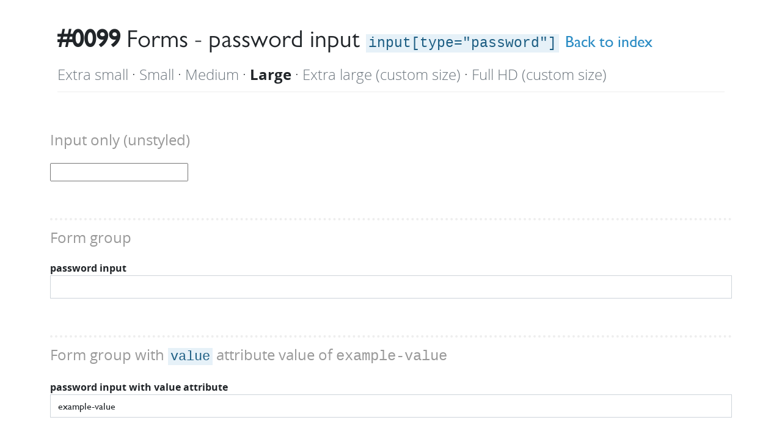

--- FILE ---
content_type: text/html
request_url: https://style-kit-testbed.web.bas.ac.uk/master/s/0099.html
body_size: 593
content:

          <!DOCTYPE html>
          <html lang="en-GB">
            <head>
              <meta charset="utf-8">
              <title>Redirecting&hellip;</title>
              <link rel="canonical" href="./0099--form-control-input-password.html">
              <meta http-equiv="refresh" content="0; url=./0099--form-control-input-password.html">
              <meta name="robots" content="noindex">
            </head>
            <body>
              <h1>Redirecting&hellip;</h1>
              <a href="./0099--form-control-input-password.html">Click here if you are not redirected.</a>
              <script>location="./0099--form-control-input-password.html"</script>
            </body>
          </html>

--- FILE ---
content_type: text/html
request_url: https://style-kit-testbed.web.bas.ac.uk/master/s/0099--form-control-input-password.html
body_size: 1553
content:
<!DOCTYPE html><html><head lang="en-GB"><head><meta charset="utf-8"><meta name="viewport" content="width=device-width, initial-scale=1, shrink-to-fit=no"><meta http-equiv="x-ua-compatible" content="ie=edge"><!-- The above 3 meta tags *must* come first in the head--><!-- Recommended meta tags for SEO--><title>BAS Style Kit Testbed</title><meta name="description" content="A website used by developers to test and develop parts of the BAS Style Kit"><link rel="apple-touch-icon" sizes="180x180" href="https://cdn.web.bas.ac.uk/bas-style-kit/0.7.0-alpha/img/favicon/apple-touch-icon.png"><link rel="icon" type="image/png" sizes="32x32" href="https://cdn.web.bas.ac.uk/bas-style-kit/0.7.0-alpha/img/favicon/favicon-32x32.png"><link rel="icon" type="image/png" sizes="16x16" href="https://cdn.web.bas.ac.uk/bas-style-kit/0.7.0-alpha/img/favicon/favicon-16x16.png"><link rel="manifest" href="https://cdn.web.bas.ac.uk/bas-style-kit/0.7.0-alpha/img/favicon/site.webmanifest"><link rel="mask-icon" href="https://cdn.web.bas.ac.uk/bas-style-kit/0.7.0-alpha/img/favicon/safari-pinned-tab.svg" color="#222222"><link rel="shortcut icon" href="https://cdn.web.bas.ac.uk/bas-style-kit/0.7.0-alpha/img/favicon/favicon.ico"><meta name="msapplication-TileColor" content="#222222"><meta name="msapplication-config" content="https://cdn.web.bas.ac.uk/bas-style-kit/0.7.0-alpha/img/favicon/browserconfig.xml"><meta name="theme-color" content="#222222"><link rel="stylesheet" href="https://cdn.jsdelivr.net/gh/orestbida/cookieconsent@v2.8.9/dist/cookieconsent.css"><link rel="stylesheet" href="/master/dist/css/bas-style-kit.css"><link rel="stylesheet" href="/master/assets/css/testbed.css"><link rel="stylesheet" href="/master/assets/css/testbed-overrides.css"><link rel="stylesheet" href="https://cdn.web.bas.ac.uk/libs/font-awesome-pro/5.13.0/css/all.min.css" integrity="sha256-DjbUjEiuM4tczO997cVF1zbf91BC9OzycscGGk/ZKks=" crossorigin="anonymous"><link rel="stylesheet" href="/master/assets/css/testbed-samples.css"></head></head><body><div id="#site-top"></div><a class="bsk-visually-hidden-focusable" href="#site-main-content">Skip to main content</a><main class="bsk-container" id="site-main-content"><div class="bsk-container-fluid"><header class="bsk-page-header app-sample-header"><h1><strong>#0099</strong> Forms - password input <small><code>input[type=&quot;password&quot;]</code></small> <small><a href="/master/">Back to index</a></small></h1><div class="bsk-lead"><span class="bsk-d-none bsk-d-sm-inline bsk-text-muted">Extra small</span><span class="bsk-d-inline bsk-d-sm-none"><strong>Extra small</strong></span>&nbsp;·&nbsp;<span class="bsk-d-sm-none bsk-d-md-inline bsk-text-muted">Small</span><span class="bsk-d-none bsk-d-sm-inline bsk-d-md-none"><strong>Small</strong></span>&nbsp;·&nbsp;<span class="bsk-d-md-none bsk-d-lg-inline bsk-text-muted">Medium</span><span class="bsk-d-none bsk-d-md-inline bsk-d-lg-none"><strong>Medium</strong></span>&nbsp;·&nbsp;<span class="bsk-d-lg-none bsk-d-xl-inline bsk-text-muted">Large</span><span class="bsk-d-none bsk-d-lg-inline bsk-d-xl-none"><strong>Large</strong></span>&nbsp;·&nbsp;<span class="bsk-d-xl-none bsk-d-fhd-inline bsk-text-muted">Extra large (custom size)</span><span class="bsk-d-none bsk-d-xl-inline bsk-d-fhd-none"><strong>Extra large (custom size)</strong></span>&nbsp;·&nbsp;<span class="bsk-d-fhd-none bsk-text-muted">Full HD (custom size)</span><span class="bsk-d-none bsk-d-fhd-inline"><strong>Full HD (custom size)</strong></span></div></header></div><section class="app-sample-section"><header>Input only (unstyled)</header><input type="password"/></section><section class="app-sample-section"><header>Form group</header><form><fieldset class="bsk-form-group"><label class="bsk-control-label">password input</label><input class="bsk-form-control" type="#{ type }"/></fieldset></form></section><section class="app-sample-section"><header>Form group with <code>value</code> attribute value of <samp>example-value</samp></header><form><fieldset class="bsk-form-group"><label class="bsk-control-label">password input with value attribute</label><input class="bsk-form-control" type="#{ type }" value="example-value"/></fieldset></form></section><section class="app-sample-section"><header>Form group with <code>placeholder</code> attribute value of <samp>example</samp></header><form><fieldset class="bsk-form-group"><label class="bsk-control-label">password input with placeholder attribute</label><input class="bsk-form-control" type="#{ type }" placeholder="example-placeholder"/></fieldset></form></section><section class="app-sample-section"><header>Form group with <code>placeholder</code> attribute value of <samp>example-placeholder</samp> and <code>value</code> attribute value of <samp>example-value</samp></header><form><fieldset class="bsk-form-group"><label class="bsk-control-label">password input with placeholder and value attributes</label><input class="bsk-form-control" type="#{ type }" value="example-value" placeholder="example-placeholder"/></fieldset></form></section><section class="app-sample-section"><header>Form group with <code>required</code> attribute</header><form><fieldset class="bsk-form-group"><label class="bsk-control-label">password input with required attribute</label><input class="bsk-form-control" type="#{ type }" required="required"/></fieldset></form></section><section class="app-sample-section"><header>Form group with <code>readonly</code> attribute</header><form><fieldset class="bsk-form-group"><label class="bsk-control-label">password input with readonly attribute</label><input class="bsk-form-control" type="#{ type }" readonly="readonly"/></fieldset></form></section><section class="app-sample-section"><header>Form group with <code>disabled</code> attribute</header><form><fieldset class="bsk-form-group"><label class="bsk-control-label">password input with disabled attribute</label><input class="bsk-form-control" type="#{ type }" disabled="disabled"/></fieldset></form></section><section class="app-sample-section"><header>Form group with <code>placeholder</code> attribute value of <samp>example-placeholder</samp> and <code>disabled</code> attribute</header><form><fieldset class="bsk-form-group"><label class="bsk-control-label">password input with placeholder and disabled attributes</label><input class="bsk-form-control" type="#{ type }" placeholder="example-placeholder" disabled="disabled"/></fieldset></form></section><section class="app-sample-section"><header>Form group with a simulated focus state</header><form><fieldset class="bsk-form-group"><label class="bsk-control-label">password input with simulated focus state</label><input class="bsk-form-control app-simulated-state-focus" type="#{ type }"/></fieldset></form></section><section class="app-sample-section"><header>Form group with a <em>success</em> validation state</header><form><fieldset class="bsk-form-group bsk-has-success"><label class="bsk-control-label">password input with success validation</label><input class="bsk-form-control" type="#{ type }"/></fieldset></form></section><section class="app-sample-section"><header>Form group with a <em>error</em> validation state</header><form><fieldset class="bsk-form-group bsk-has-error"><label class="bsk-control-label">password input with error validation</label><input class="bsk-form-control" type="#{ type }"/></fieldset></form></section></main><script src="https://cdn.web.bas.ac.uk/libs/jquery/3.5.1/js/jquery-3.5.1.min.js" integrity="sha256-9/aliU8dGd2tb6OSsuzixeV4y/faTqgFtohetphbbj0=" crossorigin="anonymous"></script><script src="https://cdn.jsdelivr.net/gh/orestbida/cookieconsent@v2.8.9/dist/cookieconsent.js"></script><script src="/master/dist/js/bas-style-kit.js"></script></body></html>

--- FILE ---
content_type: text/css
request_url: https://style-kit-testbed.web.bas.ac.uk/master/dist/css/bas-style-kit.css
body_size: 45158
content:
/* Fonts used in the BAS Style Kit */
/*
This CSS resource incorporates links to font software which is the valuable copyrighted
property of Monotype Imaging and/or its suppliers. You may not attempt to copy, install,
redistribute, convert, modify or reverse engineer this font software. Please contact Monotype
Imaging with any questions regarding Web Fonts: http://www.fonts.com
*/
@import url("https://fast.fonts.net/t/1.css?apiType=css&projectid=dd9b6bb3-7626-4212-a6a0-ede5ea339f81");
@font-face {
  font-family: "Gill Sans";
  font-style: normal;
  font-weight: 100;

  src: url("../fonts/gill-sans/Light/a2926047-aec5-42f4-b352-e593469518be.woff2") format("woff2"), url("../fonts/gill-sans/Light/c56da29d-9c5b-4d94-900f-770cde3dd317.woff") format("woff"), url("../fonts/gill-sans/Light/378182d1-8021-4674-a814-cc8f01f9a937.ttf") format("truetype");
}
@font-face {
  font-family: "Gill Sans";
  font-style: italic;
  font-weight: 100;

  src: url("../fonts/gill-sans/LightItalic/de4e6ee5-4bb3-4aa3-b76b-8400446faf5e.woff2") format("woff2"), url("../fonts/gill-sans/LightItalic/fc0d04fc-d4ff-4958-a236-3ae4c3758bb7.woff") format("woff"), url("../fonts/gill-sans/LightItalic/c28733d9-2865-43c4-ae96-6f3342a7b31d.ttf") format("truetype");
}
@font-face {
  font-family: "Gill Sans";
  font-style: normal;
  font-weight: 200;

  src: url("../fonts/gill-sans/Book/51318b0e-57fc-4136-b7d1-46aee6c2b565.woff2") format("woff2"), url("../fonts/gill-sans/Book/2bc69477-90c2-4415-a51f-36e36eee3d5e.woff") format("woff"), url("../fonts/gill-sans/Book/33447d8d-d920-48e7-b0a9-1d3dda80d6a6.ttf") format("truetype");
}
@font-face {
  font-family: "Gill Sans";
  font-style: italic;
  font-weight: 200;

  src: url("../fonts/gill-sans/BookItalic/26c330ee-d1db-484c-9a72-4cba86aba8e5.woff2") format("woff2"), url("../fonts/gill-sans/BookItalic/8d3f1c3a-e26d-4dd7-ac5b-4b0bc68dccaa.woff") format("woff"), url("../fonts/gill-sans/BookItalic/3d012c73-3418-43c1-8252-3d65991a551a.ttf") format("truetype");
}
@font-face {
  font-family: "Gill Sans";
  font-style: normal;
  font-weight: 300;

  src: url("../fonts/gill-sans/Regular/d9f9decc-5fa8-4390-a105-4f89f6b7b055.woff2") format("woff2"), url("../fonts/gill-sans/Regular/cd5a93fc-2bb1-48df-8982-11119cd6e270.woff") format("woff"), url("../fonts/gill-sans/Regular/b6bdc93b-2720-4c92-b68d-48499456178e.ttf") format("truetype");
}
@font-face {
  font-family: "Gill Sans";
  font-style: italic;
  font-weight: 300;

  src: url("../fonts/gill-sans/RegularItalic/b01b8a8a-cb45-4c4e-b2bb-e5b8853e6fe6.woff2") format("woff2"), url("../fonts/gill-sans/RegularItalic/3e18b964-7a6f-4828-8e18-5cc698e1051f.woff") format("woff"), url("../fonts/gill-sans/RegularItalic/a7622e06-0cde-414a-a25d-5e5f6f5bfcaa.ttf") format("truetype");
}
/* BEGIN Light */
@font-face {
  font-family: "Open Sans";
  font-style: normal;
  font-weight: 300;

  src: url("../fonts/open-sans/Light/OpenSans-Light.woff2?v=1.1.0") format("woff2"), url("../fonts/open-sans/Light/OpenSans-Light.woff?v=1.1.0") format("woff"), url("../fonts/open-sans/Light/OpenSans-Light.ttf?v=1.1.0") format("truetype");
}
/* END Light */
/* BEGIN Light Italic */
@font-face {
  font-family: "Open Sans";
  font-style: italic;
  font-weight: 300;

  src: url("../fonts/open-sans/LightItalic/OpenSans-LightItalic.woff2?v=1.1.0") format("woff2"), url("../fonts/open-sans/LightItalic/OpenSans-LightItalic.woff?v=1.1.0") format("woff"), url("../fonts/open-sans/LightItalic/OpenSans-LightItalic.ttf?v=1.1.0") format("truetype");
}
/* END Light Italic */
/* BEGIN Regular */
@font-face {
  font-family: "Open Sans";
  font-style: normal;
  font-weight: normal;

  src: url("../fonts/open-sans/Regular/OpenSans-Regular.woff2?v=1.1.0") format("woff2"), url("../fonts/open-sans/Regular/OpenSans-Regular.woff?v=1.1.0") format("woff"), url("../fonts/open-sans/Regular/OpenSans-Regular.ttf?v=1.1.0") format("truetype");
}
/* END Regular */
/* BEGIN Italic */
@font-face {
  font-family: "Open Sans";
  font-style: italic;
  font-weight: normal;

  src: url("../fonts/open-sans/Italic/OpenSans-Italic.woff2?v=1.1.0") format("woff2"), url("../fonts/open-sans/Italic/OpenSans-Italic.woff?v=1.1.0") format("woff"), url("../fonts/open-sans/Italic/OpenSans-Italic.ttf?v=1.1.0") format("truetype");
}
/* END Italic */
/* BEGIN Semibold */
@font-face {
  font-family: "Open Sans";
  font-style: normal;
  font-weight: 600;

  src: url("../fonts/open-sans/Semibold/OpenSans-Semibold.woff2?v=1.1.0") format("woff2"), url("../fonts/open-sans/Semibold/OpenSans-Semibold.woff?v=1.1.0") format("woff"), url("../fonts/open-sans/Semibold/OpenSans-Semibold.ttf?v=1.1.0") format("truetype");
}
/* END Semibold */
/* BEGIN Semibold Italic */
@font-face {
  font-family: "Open Sans";
  font-style: italic;
  font-weight: 600;

  src: url("../fonts/open-sans/SemiboldItalic/OpenSans-SemiboldItalic.woff2?v=1.1.0") format("woff2"), url("../fonts/open-sans/SemiboldItalic/OpenSans-SemiboldItalic.woff?v=1.1.0") format("woff"), url("../fonts/open-sans/SemiboldItalic/OpenSans-SemiboldItalic.ttf?v=1.1.0") format("truetype");
}
/* END Semibold Italic */
/* BEGIN Bold */
@font-face {
  font-family: "Open Sans";
  font-style: normal;
  font-weight: bold;

  src: url("../fonts/open-sans/Bold/OpenSans-Bold.woff2?v=1.1.0") format("woff2"), url("../fonts/open-sans/Bold/OpenSans-Bold.woff?v=1.1.0") format("woff"), url("../fonts/open-sans/Bold/OpenSans-Bold.ttf?v=1.1.0") format("truetype");
}
/* END Bold */
/* BEGIN Bold Italic */
@font-face {
  font-family: "Open Sans";
  font-style: italic;
  font-weight: bold;

  src: url("../fonts/open-sans/BoldItalic/OpenSans-BoldItalic.woff2?v=1.1.0") format("woff2"), url("../fonts/open-sans/BoldItalic/OpenSans-BoldItalic.woff?v=1.1.0") format("woff"), url("../fonts/open-sans/BoldItalic/OpenSans-BoldItalic.ttf?v=1.1.0") format("truetype");
}
/* END Bold Italic */
/* BEGIN Extrabold */
@font-face {
  font-family: "Open Sans";
  font-style: normal;
  font-weight: 800;

  src: url("../fonts/open-sans/ExtraBold/OpenSans-ExtraBold.woff2?v=1.1.0") format("woff2"), url("../fonts/open-sans/ExtraBold/OpenSans-ExtraBold.woff?v=1.1.0") format("woff"), url("../fonts/open-sans/ExtraBold/OpenSans-ExtraBold.ttf?v=1.1.0") format("truetype");
}
/* END Extrabold */
/* BEGIN Extrabold Italic */
@font-face {
  font-family: "Open Sans";
  font-style: italic;
  font-weight: 800;

  src: url("../fonts/open-sans/ExtraBoldItalic/OpenSans-ExtraBoldItalic.woff2?v=1.1.0") format("woff2"), url("../fonts/open-sans/ExtraBoldItalic/OpenSans-ExtraBoldItalic.woff?v=1.1.0") format("woff"), url("../fonts/open-sans/ExtraBoldItalic/OpenSans-ExtraBoldItalic.ttf?v=1.1.0") format("truetype");
}
/* END Extrabold Italic */

@charset "UTF-8";

/* Custom version of Bootstrap for use with the BAS Style Kit */

/*!
 * Bootstrap  v5.2.3 (https://getbootstrap.com/)
 * Copyright 2011-2022 The Bootstrap Authors
 * Copyright 2011-2022 Twitter, Inc.
 * Licensed under MIT (https://github.com/twbs/bootstrap/blob/main/LICENSE)
 */

:root {
  --bs-bas-turquoise: #28a197;
  --bs-blue: #0d6efd;
  --bs-indigo: #6610f2;
  --bs-purple: #6f42c1;
  --bs-pink: #d63384;
  --bs-red: #dc3545;
  --bs-orange: #fd7e14;
  --bs-yellow: #ffc107;
  --bs-green: #198754;
  --bs-teal: #20c997;
  --bs-cyan: #0dcaf0;
  --bs-black: #000;
  --bs-white: #fff;
  --bs-gray: #6c757d;
  --bs-gray-dark: #343a40;
  --bs-gray-100: #f8f9fa;
  --bs-gray-200: #e9ecef;
  --bs-gray-300: #dee2e6;
  --bs-gray-400: #ced4da;
  --bs-gray-500: #adb5bd;
  --bs-gray-600: #6c757d;
  --bs-gray-700: #495057;
  --bs-gray-800: #343a40;
  --bs-gray-900: #212529;
  --bs-primary: #28a197;
  --bs-secondary: #6c757d;
  --bs-success: #198754;
  --bs-info: #0dcaf0;
  --bs-warning: #ffc107;
  --bs-danger: #dc3545;
  --bs-light: #f8f9fa;
  --bs-dark: #212529;
  --bs-primary-rgb: 40, 161, 151;
  --bs-secondary-rgb: 108, 117, 125;
  --bs-success-rgb: 25, 135, 84;
  --bs-info-rgb: 13, 202, 240;
  --bs-warning-rgb: 255, 193, 7;
  --bs-danger-rgb: 220, 53, 69;
  --bs-light-rgb: 248, 249, 250;
  --bs-dark-rgb: 33, 37, 41;
  --bs-white-rgb: 255, 255, 255;
  --bs-black-rgb: 0, 0, 0;
  --bs-body-color-rgb: 33, 37, 41;
  --bs-body-bg-rgb: 255, 255, 255;
  --bs-font-sans-serif: "Open Sans", "Helvetica Neue", Helvetica, Arial, sans-serif;
  --bs-font-monospace: SFMono-Regular, Menlo, Monaco, Consolas, "Liberation Mono", "Courier New", monospace;
  --bs-gradient: linear-gradient(180deg, rgba(255, 255, 255, .15), rgba(255, 255, 255, 0));
  --bs-body-font-family: Open Sans, Helvetica Neue, Helvetica, Arial, sans-serif;
  --bs-body-font-size: 1rem;
  --bs-body-font-weight: 400;
  --bs-body-line-height: 1.5;
  --bs-body-color: #212529;
  --bs-body-bg: #fff;
  --bs-border-width: 1px;
  --bs-border-style: solid;
  --bs-border-color: #dee2e6;
  --bs-border-color-translucent: rgba(0, 0, 0, .175);
  --bs-border-radius: 0;
  --bs-border-radius-sm: 0;
  --bs-border-radius-lg: 0;
  --bs-border-radius-xl: 0;
  --bs-border-radius-2xl: 0;
  --bs-border-radius-pill: 50rem;
  --bs-link-color: #2b8cc4;
  --bs-link-hover-color: #208179;
  --bs-code-color: #1d5e83;
  --bs-highlight-bg: #fff3cd;
}

*,
*::before,
*::after {
  box-sizing: border-box;
}

@media (prefers-reduced-motion: no-preference) {
  :root {
    scroll-behavior: smooth;
  }
}

body {
  margin: 0;
  font-family: var(--bs-body-font-family);
  font-size: var(--bs-body-font-size);
  font-weight: var(--bs-body-font-weight);
  line-height: var(--bs-body-line-height);
  color: var(--bs-body-color);
  text-align: var(--bs-body-text-align);
  -webkit-text-size-adjust: 100%;
  background-color: var(--bs-body-bg);

  -webkit-tap-highlight-color: rgba(0, 0, 0, 0);
}

hr {
  margin: 1rem 0;
  color: inherit;
  border: 0;
  border-top: 1px solid;
  opacity: .25;
}

h6,
.bsk-h6,
h5,
.bsk-h5,
h4,
.bsk-h4,
h3,
.bsk-h3,
h2,
.bsk-h2,
h1,
.bsk-h1 {
  margin-top: 0;
  margin-bottom: 1rem;
  font-family: "Gill Sans", "Helvetica Neue", Helvetica, Arial, sans-serif;
  font-weight: 200;
  line-height: 1.2;
  color: inherit;
}

h1,
.bsk-h1 {
  font-size: calc(1.375rem + 1.5vw);
}

@media (min-width: 1200px) {
  h1,
  .bsk-h1 {
    font-size: 2.5rem;
  }
}

h2,
.bsk-h2 {
  font-size: calc(1.325rem + .9vw);
}

@media (min-width: 1200px) {
  h2,
  .bsk-h2 {
    font-size: 2rem;
  }
}

h3,
.bsk-h3 {
  font-size: calc(1.3rem + .6vw);
}

@media (min-width: 1200px) {
  h3,
  .bsk-h3 {
    font-size: 1.75rem;
  }
}

h4,
.bsk-h4 {
  font-size: calc(1.275rem + .3vw);
}

@media (min-width: 1200px) {
  h4,
  .bsk-h4 {
    font-size: 1.5rem;
  }
}

h5,
.bsk-h5 {
  font-size: 1.25rem;
}

h6,
.bsk-h6 {
  font-size: 1rem;
}

p {
  margin-top: 0;
  margin-bottom: 1rem;
}

abbr[title] {
          text-decoration: underline dotted;
  cursor: help;

  -webkit-text-decoration: underline dotted;
  -webkit-text-decoration-skip-ink: none;
          text-decoration-skip-ink: none;
}

address {
  margin-bottom: 1rem;
  font-style: normal;
  line-height: inherit;
}

ol,
ul {
  padding-left: 2rem;
}

ol,
ul,
dl {
  margin-top: 0;
  margin-bottom: 1rem;
}

ol ol,
ul ul,
ol ul,
ul ol {
  margin-bottom: 0;
}

dt {
  font-weight: 700;
}

dd {
  margin-bottom: .5rem;
  margin-left: 0;
}

blockquote {
  margin: 0 0 1rem;
}

b,
strong {
  font-weight: bolder;
}

small,
.bsk-small {
  font-size: .875em;
}

mark,
.bsk-mark {
  padding: .1875em;
  background-color: var(--bs-highlight-bg);
}

sub,
sup {
  position: relative;
  font-size: .75em;
  line-height: 0;
  vertical-align: baseline;
}

sub {
  bottom: -.25em;
}

sup {
  top: -.5em;
}

a {
  color: var(--bs-link-color);
  text-decoration: none;
}

a:hover {
  color: var(--bs-link-hover-color);
  text-decoration: none;
}

a:not([href]):not([class]),
a:not([href]):not([class]):hover {
  color: inherit;
  text-decoration: none;
}

pre,
code,
kbd,
samp {
  font-family: var(--bs-font-monospace);
  font-size: 1em;
}

pre {
  display: block;
  margin-top: 0;
  margin-bottom: 1rem;
  overflow: auto;
  font-size: .875em;
  color: #555;
}

pre code {
  font-size: inherit;
  color: inherit;
  word-break: normal;
}

code {
  font-size: .875em;
  color: var(--bs-code-color);
  word-wrap: break-word;
}

a > code {
  color: inherit;
}

kbd {
  padding: .1875rem .375rem;
  font-size: .875em;
  color: var(--bs-body-bg);
  background-color: var(--bs-body-color);
  border-radius: 0;
}

kbd kbd {
  padding: 0;
  font-size: 1em;
}

figure {
  margin: 0 0 1rem;
}

img,
svg {
  vertical-align: middle;
}

table {
  caption-side: bottom;
  border-collapse: collapse;
}

caption {
  padding-top: .5rem;
  padding-bottom: .5rem;
  color: #6c757d;
  text-align: left;
}

th {
  text-align: inherit;
  text-align: -webkit-match-parent;
}

thead,
tbody,
tfoot,
tr,
td,
th {
  border-color: inherit;
  border-style: solid;
  border-width: 0;
}

label {
  display: inline-block;
}

button {
  border-radius: 0;
}

button:focus:not(:focus-visible) {
  outline: 0;
}

input,
button,
select,
optgroup,
textarea {
  margin: 0;
  font-family: inherit;
  font-size: inherit;
  line-height: inherit;
}

button,
select {
  text-transform: none;
}

[role=button] {
  cursor: pointer;
}

select {
  word-wrap: normal;
}

select:disabled {
  opacity: 1;
}

[list]:not([type=date]):not([type=datetime-local]):not([type=month]):not([type=week]):not([type=time])::-webkit-calendar-picker-indicator {
  display: none !important;
}

button,
[type=button],
[type=reset],
[type=submit] {
  -webkit-appearance: button;
}

button:not(:disabled),
[type=button]:not(:disabled),
[type=reset]:not(:disabled),
[type=submit]:not(:disabled) {
  cursor: pointer;
}

::-moz-focus-inner {
  padding: 0;
  border-style: none;
}

textarea {
  resize: vertical;
}

fieldset {
  min-width: 0;
  padding: 0;
  margin: 0;
  border: 0;
}

legend {
  float: left;
  width: 100%;
  padding: 0;
  margin-bottom: .5rem;
  font-size: calc(1.275rem + .3vw);
  line-height: inherit;
}

@media (min-width: 1200px) {
  legend {
    font-size: 1.5rem;
  }
}

legend + * {
  clear: left;
}

::-webkit-datetime-edit-fields-wrapper,
::-webkit-datetime-edit-text,
::-webkit-datetime-edit-minute,
::-webkit-datetime-edit-hour-field,
::-webkit-datetime-edit-day-field,
::-webkit-datetime-edit-month-field,
::-webkit-datetime-edit-year-field {
  padding: 0;
}

::-webkit-inner-spin-button {
  height: auto;
}

[type=search] {
  -webkit-appearance: textfield;
  outline-offset: -2px;
}

/* rtl:raw:
[type="tel"],
[type="url"],
[type="email"],
[type="number"] {
  direction: ltr;
}
*/

::-webkit-search-decoration {
  -webkit-appearance: none;
}

::-webkit-color-swatch-wrapper {
  padding: 0;
}

::file-selector-button {
  -webkit-appearance: button;
  font: inherit;
}

output {
  display: inline-block;
}

iframe {
  border: 0;
}

summary {
  display: list-item;
  cursor: pointer;
}

progress {
  vertical-align: baseline;
}

[hidden] {
  display: none !important;
}

.bsk-lead {
  font-size: calc(1.275rem + .3vw);
  font-weight: 300;
}

@media (min-width: 1200px) {
  .bsk-lead {
    font-size: 1.5rem;
  }
}

.bsk-display-1 {
  font-size: calc(1.625rem + 4.5vw);
  font-weight: 300;
  line-height: 1.2;
}

@media (min-width: 1200px) {
  .bsk-display-1 {
    font-size: 5rem;
  }
}

.bsk-display-2 {
  font-size: calc(1.575rem + 3.9vw);
  font-weight: 300;
  line-height: 1.2;
}

@media (min-width: 1200px) {
  .bsk-display-2 {
    font-size: 4.5rem;
  }
}

.bsk-display-3 {
  font-size: calc(1.525rem + 3.3vw);
  font-weight: 300;
  line-height: 1.2;
}

@media (min-width: 1200px) {
  .bsk-display-3 {
    font-size: 4rem;
  }
}

.bsk-display-4 {
  font-size: calc(1.475rem + 2.7vw);
  font-weight: 300;
  line-height: 1.2;
}

@media (min-width: 1200px) {
  .bsk-display-4 {
    font-size: 3.5rem;
  }
}

.bsk-display-5 {
  font-size: calc(1.425rem + 2.1vw);
  font-weight: 300;
  line-height: 1.2;
}

@media (min-width: 1200px) {
  .bsk-display-5 {
    font-size: 3rem;
  }
}

.bsk-display-6 {
  font-size: calc(1.375rem + 1.5vw);
  font-weight: 300;
  line-height: 1.2;
}

@media (min-width: 1200px) {
  .bsk-display-6 {
    font-size: 2.5rem;
  }
}

.bsk-list-unstyled {
  padding-left: 0;
  list-style: none;
}

.bsk-list-inline {
  padding-left: 0;
  list-style: none;
}

.bsk-list-inline-item {
  display: inline-block;
}

.bsk-list-inline-item:not(:last-child) {
  margin-right: .5rem;
}

.bsk-initialism {
  font-size: .875em;
  text-transform: uppercase;
}

.bsk-blockquote {
  margin-bottom: 1rem;
  font-size: 1.25rem;
}

.bsk-blockquote > :last-child {
  margin-bottom: 0;
}

.bsk-blockquote-footer {
  margin-top: -1rem;
  margin-bottom: 1rem;
  font-size: .875em;
  color: #6c757d;
}

.bsk-blockquote-footer::before {
  content: "— ";
}

.bsk-img-fluid {
  max-width: 100%;
  height: auto;
}

.bsk-img-thumbnail {
  max-width: 100%;
  height: auto;
  padding: 0;
  background-color: #fff;
  border: 1px solid var(--bs-border-color);
  border-radius: 0;
}

.bsk-figure {
  display: inline-block;
}

.bsk-figure-img {
  margin-bottom: .5rem;
  line-height: 1;
}

.bsk-figure-caption {
  font-size: .875em;
  color: #6c757d;
}

.bsk-container,
.bsk-container-fluid,
.bsk-container-fhd,
.bsk-container-xl,
.bsk-container-lg,
.bsk-container-md,
.bsk-container-sm {
  width: 100%;
  padding-right: calc(var(--bs-gutter-x) * .5);
  padding-left: calc(var(--bs-gutter-x) * .5);
  margin-right: auto;
  margin-left: auto;

  --bs-gutter-x: 1.5rem;
  --bs-gutter-y: 0;
}

@media (min-width: 768px) {
  .bsk-container-sm,
  .bsk-container {
    max-width: 750px;
  }
}

@media (min-width: 992px) {
  .bsk-container-md,
  .bsk-container-sm,
  .bsk-container {
    max-width: 970px;
  }
}

@media (min-width: 1200px) {
  .bsk-container-lg,
  .bsk-container-md,
  .bsk-container-sm,
  .bsk-container {
    max-width: 1140px;
  }
}

@media (min-width: 1800px) {
  .bsk-container-xl,
  .bsk-container-lg,
  .bsk-container-md,
  .bsk-container-sm,
  .bsk-container {
    max-width: 1754px;
  }
}

@media (min-width: 1920px) {
  .bsk-container-fhd,
  .bsk-container-xl,
  .bsk-container-lg,
  .bsk-container-md,
  .bsk-container-sm,
  .bsk-container {
    max-width: 1842px;
  }
}

.bsk-row {
  display: flex;
  margin-top: calc(-1 * var(--bs-gutter-y));
  margin-right: calc(-.5 * var(--bs-gutter-x));
  margin-left: calc(-.5 * var(--bs-gutter-x));

  --bs-gutter-x: 1.5rem;
  --bs-gutter-y: 0;
  flex-wrap: wrap;
}

.bsk-row > * {
  width: 100%;
  max-width: 100%;
  padding-right: calc(var(--bs-gutter-x) * .5);
  padding-left: calc(var(--bs-gutter-x) * .5);
  margin-top: var(--bs-gutter-y);

  flex-shrink: 0;
}

.bsk-col {
  flex: 1 0 0;
}

.bsk-row-cols-auto > * {
  width: auto;

  flex: 0 0 auto;
}

.bsk-row-cols-1 > * {
  width: 100%;

  flex: 0 0 auto;
}

.bsk-row-cols-2 > * {
  width: 50%;

  flex: 0 0 auto;
}

.bsk-row-cols-3 > * {
  width: 33.3333333333%;

  flex: 0 0 auto;
}

.bsk-row-cols-4 > * {
  width: 25%;

  flex: 0 0 auto;
}

.bsk-row-cols-5 > * {
  width: 20%;

  flex: 0 0 auto;
}

.bsk-row-cols-6 > * {
  width: 16.6666666667%;

  flex: 0 0 auto;
}

.bsk-col-auto {
  width: auto;

  flex: 0 0 auto;
}

.bsk-col-1 {
  width: 8.33333333%;

  flex: 0 0 auto;
}

.bsk-col-2 {
  width: 16.66666667%;

  flex: 0 0 auto;
}

.bsk-col-3 {
  width: 25%;

  flex: 0 0 auto;
}

.bsk-col-4 {
  width: 33.33333333%;

  flex: 0 0 auto;
}

.bsk-col-5 {
  width: 41.66666667%;

  flex: 0 0 auto;
}

.bsk-col-6 {
  width: 50%;

  flex: 0 0 auto;
}

.bsk-col-7 {
  width: 58.33333333%;

  flex: 0 0 auto;
}

.bsk-col-8 {
  width: 66.66666667%;

  flex: 0 0 auto;
}

.bsk-col-9 {
  width: 75%;

  flex: 0 0 auto;
}

.bsk-col-10 {
  width: 83.33333333%;

  flex: 0 0 auto;
}

.bsk-col-11 {
  width: 91.66666667%;

  flex: 0 0 auto;
}

.bsk-col-12 {
  width: 100%;

  flex: 0 0 auto;
}

.bsk-offset-1 {
  margin-left: 8.33333333%;
}

.bsk-offset-2 {
  margin-left: 16.66666667%;
}

.bsk-offset-3 {
  margin-left: 25%;
}

.bsk-offset-4 {
  margin-left: 33.33333333%;
}

.bsk-offset-5 {
  margin-left: 41.66666667%;
}

.bsk-offset-6 {
  margin-left: 50%;
}

.bsk-offset-7 {
  margin-left: 58.33333333%;
}

.bsk-offset-8 {
  margin-left: 66.66666667%;
}

.bsk-offset-9 {
  margin-left: 75%;
}

.bsk-offset-10 {
  margin-left: 83.33333333%;
}

.bsk-offset-11 {
  margin-left: 91.66666667%;
}

.bsk-g-0,
.bsk-gx-0 {
  --bs-gutter-x: 0;
}

.bsk-g-0,
.bsk-gy-0 {
  --bs-gutter-y: 0;
}

.bsk-g-1,
.bsk-gx-1 {
  --bs-gutter-x: .25rem;
}

.bsk-g-1,
.bsk-gy-1 {
  --bs-gutter-y: .25rem;
}

.bsk-g-2,
.bsk-gx-2 {
  --bs-gutter-x: .5rem;
}

.bsk-g-2,
.bsk-gy-2 {
  --bs-gutter-y: .5rem;
}

.bsk-g-3,
.bsk-gx-3 {
  --bs-gutter-x: 1rem;
}

.bsk-g-3,
.bsk-gy-3 {
  --bs-gutter-y: 1rem;
}

.bsk-g-4,
.bsk-gx-4 {
  --bs-gutter-x: 1.5rem;
}

.bsk-g-4,
.bsk-gy-4 {
  --bs-gutter-y: 1.5rem;
}

.bsk-g-5,
.bsk-gx-5 {
  --bs-gutter-x: 3rem;
}

.bsk-g-5,
.bsk-gy-5 {
  --bs-gutter-y: 3rem;
}

@media (min-width: 768px) {
  .bsk-col-sm {
    flex: 1 0 0;
  }

  .bsk-row-cols-sm-auto > * {
    width: auto;

    flex: 0 0 auto;
  }

  .bsk-row-cols-sm-1 > * {
    width: 100%;

    flex: 0 0 auto;
  }

  .bsk-row-cols-sm-2 > * {
    width: 50%;

    flex: 0 0 auto;
  }

  .bsk-row-cols-sm-3 > * {
    width: 33.3333333333%;

    flex: 0 0 auto;
  }

  .bsk-row-cols-sm-4 > * {
    width: 25%;

    flex: 0 0 auto;
  }

  .bsk-row-cols-sm-5 > * {
    width: 20%;

    flex: 0 0 auto;
  }

  .bsk-row-cols-sm-6 > * {
    width: 16.6666666667%;

    flex: 0 0 auto;
  }

  .bsk-col-sm-auto {
    width: auto;

    flex: 0 0 auto;
  }

  .bsk-col-sm-1 {
    width: 8.33333333%;

    flex: 0 0 auto;
  }

  .bsk-col-sm-2 {
    width: 16.66666667%;

    flex: 0 0 auto;
  }

  .bsk-col-sm-3 {
    width: 25%;

    flex: 0 0 auto;
  }

  .bsk-col-sm-4 {
    width: 33.33333333%;

    flex: 0 0 auto;
  }

  .bsk-col-sm-5 {
    width: 41.66666667%;

    flex: 0 0 auto;
  }

  .bsk-col-sm-6 {
    width: 50%;

    flex: 0 0 auto;
  }

  .bsk-col-sm-7 {
    width: 58.33333333%;

    flex: 0 0 auto;
  }

  .bsk-col-sm-8 {
    width: 66.66666667%;

    flex: 0 0 auto;
  }

  .bsk-col-sm-9 {
    width: 75%;

    flex: 0 0 auto;
  }

  .bsk-col-sm-10 {
    width: 83.33333333%;

    flex: 0 0 auto;
  }

  .bsk-col-sm-11 {
    width: 91.66666667%;

    flex: 0 0 auto;
  }

  .bsk-col-sm-12 {
    width: 100%;

    flex: 0 0 auto;
  }

  .bsk-offset-sm-0 {
    margin-left: 0;
  }

  .bsk-offset-sm-1 {
    margin-left: 8.33333333%;
  }

  .bsk-offset-sm-2 {
    margin-left: 16.66666667%;
  }

  .bsk-offset-sm-3 {
    margin-left: 25%;
  }

  .bsk-offset-sm-4 {
    margin-left: 33.33333333%;
  }

  .bsk-offset-sm-5 {
    margin-left: 41.66666667%;
  }

  .bsk-offset-sm-6 {
    margin-left: 50%;
  }

  .bsk-offset-sm-7 {
    margin-left: 58.33333333%;
  }

  .bsk-offset-sm-8 {
    margin-left: 66.66666667%;
  }

  .bsk-offset-sm-9 {
    margin-left: 75%;
  }

  .bsk-offset-sm-10 {
    margin-left: 83.33333333%;
  }

  .bsk-offset-sm-11 {
    margin-left: 91.66666667%;
  }

  .bsk-g-sm-0,
  .bsk-gx-sm-0 {
    --bs-gutter-x: 0;
  }

  .bsk-g-sm-0,
  .bsk-gy-sm-0 {
    --bs-gutter-y: 0;
  }

  .bsk-g-sm-1,
  .bsk-gx-sm-1 {
    --bs-gutter-x: .25rem;
  }

  .bsk-g-sm-1,
  .bsk-gy-sm-1 {
    --bs-gutter-y: .25rem;
  }

  .bsk-g-sm-2,
  .bsk-gx-sm-2 {
    --bs-gutter-x: .5rem;
  }

  .bsk-g-sm-2,
  .bsk-gy-sm-2 {
    --bs-gutter-y: .5rem;
  }

  .bsk-g-sm-3,
  .bsk-gx-sm-3 {
    --bs-gutter-x: 1rem;
  }

  .bsk-g-sm-3,
  .bsk-gy-sm-3 {
    --bs-gutter-y: 1rem;
  }

  .bsk-g-sm-4,
  .bsk-gx-sm-4 {
    --bs-gutter-x: 1.5rem;
  }

  .bsk-g-sm-4,
  .bsk-gy-sm-4 {
    --bs-gutter-y: 1.5rem;
  }

  .bsk-g-sm-5,
  .bsk-gx-sm-5 {
    --bs-gutter-x: 3rem;
  }

  .bsk-g-sm-5,
  .bsk-gy-sm-5 {
    --bs-gutter-y: 3rem;
  }
}

@media (min-width: 992px) {
  .bsk-col-md {
    flex: 1 0 0;
  }

  .bsk-row-cols-md-auto > * {
    width: auto;

    flex: 0 0 auto;
  }

  .bsk-row-cols-md-1 > * {
    width: 100%;

    flex: 0 0 auto;
  }

  .bsk-row-cols-md-2 > * {
    width: 50%;

    flex: 0 0 auto;
  }

  .bsk-row-cols-md-3 > * {
    width: 33.3333333333%;

    flex: 0 0 auto;
  }

  .bsk-row-cols-md-4 > * {
    width: 25%;

    flex: 0 0 auto;
  }

  .bsk-row-cols-md-5 > * {
    width: 20%;

    flex: 0 0 auto;
  }

  .bsk-row-cols-md-6 > * {
    width: 16.6666666667%;

    flex: 0 0 auto;
  }

  .bsk-col-md-auto {
    width: auto;

    flex: 0 0 auto;
  }

  .bsk-col-md-1 {
    width: 8.33333333%;

    flex: 0 0 auto;
  }

  .bsk-col-md-2 {
    width: 16.66666667%;

    flex: 0 0 auto;
  }

  .bsk-col-md-3 {
    width: 25%;

    flex: 0 0 auto;
  }

  .bsk-col-md-4 {
    width: 33.33333333%;

    flex: 0 0 auto;
  }

  .bsk-col-md-5 {
    width: 41.66666667%;

    flex: 0 0 auto;
  }

  .bsk-col-md-6 {
    width: 50%;

    flex: 0 0 auto;
  }

  .bsk-col-md-7 {
    width: 58.33333333%;

    flex: 0 0 auto;
  }

  .bsk-col-md-8 {
    width: 66.66666667%;

    flex: 0 0 auto;
  }

  .bsk-col-md-9 {
    width: 75%;

    flex: 0 0 auto;
  }

  .bsk-col-md-10 {
    width: 83.33333333%;

    flex: 0 0 auto;
  }

  .bsk-col-md-11 {
    width: 91.66666667%;

    flex: 0 0 auto;
  }

  .bsk-col-md-12 {
    width: 100%;

    flex: 0 0 auto;
  }

  .bsk-offset-md-0 {
    margin-left: 0;
  }

  .bsk-offset-md-1 {
    margin-left: 8.33333333%;
  }

  .bsk-offset-md-2 {
    margin-left: 16.66666667%;
  }

  .bsk-offset-md-3 {
    margin-left: 25%;
  }

  .bsk-offset-md-4 {
    margin-left: 33.33333333%;
  }

  .bsk-offset-md-5 {
    margin-left: 41.66666667%;
  }

  .bsk-offset-md-6 {
    margin-left: 50%;
  }

  .bsk-offset-md-7 {
    margin-left: 58.33333333%;
  }

  .bsk-offset-md-8 {
    margin-left: 66.66666667%;
  }

  .bsk-offset-md-9 {
    margin-left: 75%;
  }

  .bsk-offset-md-10 {
    margin-left: 83.33333333%;
  }

  .bsk-offset-md-11 {
    margin-left: 91.66666667%;
  }

  .bsk-g-md-0,
  .bsk-gx-md-0 {
    --bs-gutter-x: 0;
  }

  .bsk-g-md-0,
  .bsk-gy-md-0 {
    --bs-gutter-y: 0;
  }

  .bsk-g-md-1,
  .bsk-gx-md-1 {
    --bs-gutter-x: .25rem;
  }

  .bsk-g-md-1,
  .bsk-gy-md-1 {
    --bs-gutter-y: .25rem;
  }

  .bsk-g-md-2,
  .bsk-gx-md-2 {
    --bs-gutter-x: .5rem;
  }

  .bsk-g-md-2,
  .bsk-gy-md-2 {
    --bs-gutter-y: .5rem;
  }

  .bsk-g-md-3,
  .bsk-gx-md-3 {
    --bs-gutter-x: 1rem;
  }

  .bsk-g-md-3,
  .bsk-gy-md-3 {
    --bs-gutter-y: 1rem;
  }

  .bsk-g-md-4,
  .bsk-gx-md-4 {
    --bs-gutter-x: 1.5rem;
  }

  .bsk-g-md-4,
  .bsk-gy-md-4 {
    --bs-gutter-y: 1.5rem;
  }

  .bsk-g-md-5,
  .bsk-gx-md-5 {
    --bs-gutter-x: 3rem;
  }

  .bsk-g-md-5,
  .bsk-gy-md-5 {
    --bs-gutter-y: 3rem;
  }
}

@media (min-width: 1200px) {
  .bsk-col-lg {
    flex: 1 0 0;
  }

  .bsk-row-cols-lg-auto > * {
    width: auto;

    flex: 0 0 auto;
  }

  .bsk-row-cols-lg-1 > * {
    width: 100%;

    flex: 0 0 auto;
  }

  .bsk-row-cols-lg-2 > * {
    width: 50%;

    flex: 0 0 auto;
  }

  .bsk-row-cols-lg-3 > * {
    width: 33.3333333333%;

    flex: 0 0 auto;
  }

  .bsk-row-cols-lg-4 > * {
    width: 25%;

    flex: 0 0 auto;
  }

  .bsk-row-cols-lg-5 > * {
    width: 20%;

    flex: 0 0 auto;
  }

  .bsk-row-cols-lg-6 > * {
    width: 16.6666666667%;

    flex: 0 0 auto;
  }

  .bsk-col-lg-auto {
    width: auto;

    flex: 0 0 auto;
  }

  .bsk-col-lg-1 {
    width: 8.33333333%;

    flex: 0 0 auto;
  }

  .bsk-col-lg-2 {
    width: 16.66666667%;

    flex: 0 0 auto;
  }

  .bsk-col-lg-3 {
    width: 25%;

    flex: 0 0 auto;
  }

  .bsk-col-lg-4 {
    width: 33.33333333%;

    flex: 0 0 auto;
  }

  .bsk-col-lg-5 {
    width: 41.66666667%;

    flex: 0 0 auto;
  }

  .bsk-col-lg-6 {
    width: 50%;

    flex: 0 0 auto;
  }

  .bsk-col-lg-7 {
    width: 58.33333333%;

    flex: 0 0 auto;
  }

  .bsk-col-lg-8 {
    width: 66.66666667%;

    flex: 0 0 auto;
  }

  .bsk-col-lg-9 {
    width: 75%;

    flex: 0 0 auto;
  }

  .bsk-col-lg-10 {
    width: 83.33333333%;

    flex: 0 0 auto;
  }

  .bsk-col-lg-11 {
    width: 91.66666667%;

    flex: 0 0 auto;
  }

  .bsk-col-lg-12 {
    width: 100%;

    flex: 0 0 auto;
  }

  .bsk-offset-lg-0 {
    margin-left: 0;
  }

  .bsk-offset-lg-1 {
    margin-left: 8.33333333%;
  }

  .bsk-offset-lg-2 {
    margin-left: 16.66666667%;
  }

  .bsk-offset-lg-3 {
    margin-left: 25%;
  }

  .bsk-offset-lg-4 {
    margin-left: 33.33333333%;
  }

  .bsk-offset-lg-5 {
    margin-left: 41.66666667%;
  }

  .bsk-offset-lg-6 {
    margin-left: 50%;
  }

  .bsk-offset-lg-7 {
    margin-left: 58.33333333%;
  }

  .bsk-offset-lg-8 {
    margin-left: 66.66666667%;
  }

  .bsk-offset-lg-9 {
    margin-left: 75%;
  }

  .bsk-offset-lg-10 {
    margin-left: 83.33333333%;
  }

  .bsk-offset-lg-11 {
    margin-left: 91.66666667%;
  }

  .bsk-g-lg-0,
  .bsk-gx-lg-0 {
    --bs-gutter-x: 0;
  }

  .bsk-g-lg-0,
  .bsk-gy-lg-0 {
    --bs-gutter-y: 0;
  }

  .bsk-g-lg-1,
  .bsk-gx-lg-1 {
    --bs-gutter-x: .25rem;
  }

  .bsk-g-lg-1,
  .bsk-gy-lg-1 {
    --bs-gutter-y: .25rem;
  }

  .bsk-g-lg-2,
  .bsk-gx-lg-2 {
    --bs-gutter-x: .5rem;
  }

  .bsk-g-lg-2,
  .bsk-gy-lg-2 {
    --bs-gutter-y: .5rem;
  }

  .bsk-g-lg-3,
  .bsk-gx-lg-3 {
    --bs-gutter-x: 1rem;
  }

  .bsk-g-lg-3,
  .bsk-gy-lg-3 {
    --bs-gutter-y: 1rem;
  }

  .bsk-g-lg-4,
  .bsk-gx-lg-4 {
    --bs-gutter-x: 1.5rem;
  }

  .bsk-g-lg-4,
  .bsk-gy-lg-4 {
    --bs-gutter-y: 1.5rem;
  }

  .bsk-g-lg-5,
  .bsk-gx-lg-5 {
    --bs-gutter-x: 3rem;
  }

  .bsk-g-lg-5,
  .bsk-gy-lg-5 {
    --bs-gutter-y: 3rem;
  }
}

@media (min-width: 1800px) {
  .bsk-col-xl {
    flex: 1 0 0;
  }

  .bsk-row-cols-xl-auto > * {
    width: auto;

    flex: 0 0 auto;
  }

  .bsk-row-cols-xl-1 > * {
    width: 100%;

    flex: 0 0 auto;
  }

  .bsk-row-cols-xl-2 > * {
    width: 50%;

    flex: 0 0 auto;
  }

  .bsk-row-cols-xl-3 > * {
    width: 33.3333333333%;

    flex: 0 0 auto;
  }

  .bsk-row-cols-xl-4 > * {
    width: 25%;

    flex: 0 0 auto;
  }

  .bsk-row-cols-xl-5 > * {
    width: 20%;

    flex: 0 0 auto;
  }

  .bsk-row-cols-xl-6 > * {
    width: 16.6666666667%;

    flex: 0 0 auto;
  }

  .bsk-col-xl-auto {
    width: auto;

    flex: 0 0 auto;
  }

  .bsk-col-xl-1 {
    width: 8.33333333%;

    flex: 0 0 auto;
  }

  .bsk-col-xl-2 {
    width: 16.66666667%;

    flex: 0 0 auto;
  }

  .bsk-col-xl-3 {
    width: 25%;

    flex: 0 0 auto;
  }

  .bsk-col-xl-4 {
    width: 33.33333333%;

    flex: 0 0 auto;
  }

  .bsk-col-xl-5 {
    width: 41.66666667%;

    flex: 0 0 auto;
  }

  .bsk-col-xl-6 {
    width: 50%;

    flex: 0 0 auto;
  }

  .bsk-col-xl-7 {
    width: 58.33333333%;

    flex: 0 0 auto;
  }

  .bsk-col-xl-8 {
    width: 66.66666667%;

    flex: 0 0 auto;
  }

  .bsk-col-xl-9 {
    width: 75%;

    flex: 0 0 auto;
  }

  .bsk-col-xl-10 {
    width: 83.33333333%;

    flex: 0 0 auto;
  }

  .bsk-col-xl-11 {
    width: 91.66666667%;

    flex: 0 0 auto;
  }

  .bsk-col-xl-12 {
    width: 100%;

    flex: 0 0 auto;
  }

  .bsk-offset-xl-0 {
    margin-left: 0;
  }

  .bsk-offset-xl-1 {
    margin-left: 8.33333333%;
  }

  .bsk-offset-xl-2 {
    margin-left: 16.66666667%;
  }

  .bsk-offset-xl-3 {
    margin-left: 25%;
  }

  .bsk-offset-xl-4 {
    margin-left: 33.33333333%;
  }

  .bsk-offset-xl-5 {
    margin-left: 41.66666667%;
  }

  .bsk-offset-xl-6 {
    margin-left: 50%;
  }

  .bsk-offset-xl-7 {
    margin-left: 58.33333333%;
  }

  .bsk-offset-xl-8 {
    margin-left: 66.66666667%;
  }

  .bsk-offset-xl-9 {
    margin-left: 75%;
  }

  .bsk-offset-xl-10 {
    margin-left: 83.33333333%;
  }

  .bsk-offset-xl-11 {
    margin-left: 91.66666667%;
  }

  .bsk-g-xl-0,
  .bsk-gx-xl-0 {
    --bs-gutter-x: 0;
  }

  .bsk-g-xl-0,
  .bsk-gy-xl-0 {
    --bs-gutter-y: 0;
  }

  .bsk-g-xl-1,
  .bsk-gx-xl-1 {
    --bs-gutter-x: .25rem;
  }

  .bsk-g-xl-1,
  .bsk-gy-xl-1 {
    --bs-gutter-y: .25rem;
  }

  .bsk-g-xl-2,
  .bsk-gx-xl-2 {
    --bs-gutter-x: .5rem;
  }

  .bsk-g-xl-2,
  .bsk-gy-xl-2 {
    --bs-gutter-y: .5rem;
  }

  .bsk-g-xl-3,
  .bsk-gx-xl-3 {
    --bs-gutter-x: 1rem;
  }

  .bsk-g-xl-3,
  .bsk-gy-xl-3 {
    --bs-gutter-y: 1rem;
  }

  .bsk-g-xl-4,
  .bsk-gx-xl-4 {
    --bs-gutter-x: 1.5rem;
  }

  .bsk-g-xl-4,
  .bsk-gy-xl-4 {
    --bs-gutter-y: 1.5rem;
  }

  .bsk-g-xl-5,
  .bsk-gx-xl-5 {
    --bs-gutter-x: 3rem;
  }

  .bsk-g-xl-5,
  .bsk-gy-xl-5 {
    --bs-gutter-y: 3rem;
  }
}

@media (min-width: 1920px) {
  .bsk-col-fhd {
    flex: 1 0 0;
  }

  .bsk-row-cols-fhd-auto > * {
    width: auto;

    flex: 0 0 auto;
  }

  .bsk-row-cols-fhd-1 > * {
    width: 100%;

    flex: 0 0 auto;
  }

  .bsk-row-cols-fhd-2 > * {
    width: 50%;

    flex: 0 0 auto;
  }

  .bsk-row-cols-fhd-3 > * {
    width: 33.3333333333%;

    flex: 0 0 auto;
  }

  .bsk-row-cols-fhd-4 > * {
    width: 25%;

    flex: 0 0 auto;
  }

  .bsk-row-cols-fhd-5 > * {
    width: 20%;

    flex: 0 0 auto;
  }

  .bsk-row-cols-fhd-6 > * {
    width: 16.6666666667%;

    flex: 0 0 auto;
  }

  .bsk-col-fhd-auto {
    width: auto;

    flex: 0 0 auto;
  }

  .bsk-col-fhd-1 {
    width: 8.33333333%;

    flex: 0 0 auto;
  }

  .bsk-col-fhd-2 {
    width: 16.66666667%;

    flex: 0 0 auto;
  }

  .bsk-col-fhd-3 {
    width: 25%;

    flex: 0 0 auto;
  }

  .bsk-col-fhd-4 {
    width: 33.33333333%;

    flex: 0 0 auto;
  }

  .bsk-col-fhd-5 {
    width: 41.66666667%;

    flex: 0 0 auto;
  }

  .bsk-col-fhd-6 {
    width: 50%;

    flex: 0 0 auto;
  }

  .bsk-col-fhd-7 {
    width: 58.33333333%;

    flex: 0 0 auto;
  }

  .bsk-col-fhd-8 {
    width: 66.66666667%;

    flex: 0 0 auto;
  }

  .bsk-col-fhd-9 {
    width: 75%;

    flex: 0 0 auto;
  }

  .bsk-col-fhd-10 {
    width: 83.33333333%;

    flex: 0 0 auto;
  }

  .bsk-col-fhd-11 {
    width: 91.66666667%;

    flex: 0 0 auto;
  }

  .bsk-col-fhd-12 {
    width: 100%;

    flex: 0 0 auto;
  }

  .bsk-offset-fhd-0 {
    margin-left: 0;
  }

  .bsk-offset-fhd-1 {
    margin-left: 8.33333333%;
  }

  .bsk-offset-fhd-2 {
    margin-left: 16.66666667%;
  }

  .bsk-offset-fhd-3 {
    margin-left: 25%;
  }

  .bsk-offset-fhd-4 {
    margin-left: 33.33333333%;
  }

  .bsk-offset-fhd-5 {
    margin-left: 41.66666667%;
  }

  .bsk-offset-fhd-6 {
    margin-left: 50%;
  }

  .bsk-offset-fhd-7 {
    margin-left: 58.33333333%;
  }

  .bsk-offset-fhd-8 {
    margin-left: 66.66666667%;
  }

  .bsk-offset-fhd-9 {
    margin-left: 75%;
  }

  .bsk-offset-fhd-10 {
    margin-left: 83.33333333%;
  }

  .bsk-offset-fhd-11 {
    margin-left: 91.66666667%;
  }

  .bsk-g-fhd-0,
  .bsk-gx-fhd-0 {
    --bs-gutter-x: 0;
  }

  .bsk-g-fhd-0,
  .bsk-gy-fhd-0 {
    --bs-gutter-y: 0;
  }

  .bsk-g-fhd-1,
  .bsk-gx-fhd-1 {
    --bs-gutter-x: .25rem;
  }

  .bsk-g-fhd-1,
  .bsk-gy-fhd-1 {
    --bs-gutter-y: .25rem;
  }

  .bsk-g-fhd-2,
  .bsk-gx-fhd-2 {
    --bs-gutter-x: .5rem;
  }

  .bsk-g-fhd-2,
  .bsk-gy-fhd-2 {
    --bs-gutter-y: .5rem;
  }

  .bsk-g-fhd-3,
  .bsk-gx-fhd-3 {
    --bs-gutter-x: 1rem;
  }

  .bsk-g-fhd-3,
  .bsk-gy-fhd-3 {
    --bs-gutter-y: 1rem;
  }

  .bsk-g-fhd-4,
  .bsk-gx-fhd-4 {
    --bs-gutter-x: 1.5rem;
  }

  .bsk-g-fhd-4,
  .bsk-gy-fhd-4 {
    --bs-gutter-y: 1.5rem;
  }

  .bsk-g-fhd-5,
  .bsk-gx-fhd-5 {
    --bs-gutter-x: 3rem;
  }

  .bsk-g-fhd-5,
  .bsk-gy-fhd-5 {
    --bs-gutter-y: 3rem;
  }
}

.bsk-table {
  width: 100%;
  margin-bottom: 1rem;
  color: var(--bs-table-color);
  vertical-align: top;
  border-color: var(--bs-table-border-color);

  --bs-table-color: var(--bs-body-color);
  --bs-table-bg: transparent;
  --bs-table-border-color: #999;
  --bs-table-accent-bg: transparent;
  --bs-table-striped-color: var(--bs-body-color);
  --bs-table-striped-bg: rgba(0, 0, 0, .05);
  --bs-table-active-color: var(--bs-body-color);
  --bs-table-active-bg: rgba(0, 0, 0, .1);
  --bs-table-hover-color: var(--bs-body-color);
  --bs-table-hover-bg: rgba(0, 0, 0, .075);
}

.bsk-table > :not(caption) > * > * {
  padding: .5rem .5rem;
  background-color: var(--bs-table-bg);
  border-bottom-width: 1px;
  box-shadow: inset 0 0 0 9999px var(--bs-table-accent-bg);
}

.bsk-table > tbody {
  vertical-align: inherit;
}

.bsk-table > thead {
  vertical-align: bottom;
}

.bsk-table-group-divider {
  border-top: 2px solid currentcolor;
}

.bsk-caption-top {
  caption-side: top;
}

.bsk-table-sm > :not(caption) > * > * {
  padding: .25rem .25rem;
}

.bsk-table-bordered > :not(caption) > * {
  border-width: 1px 0;
}

.bsk-table-bordered > :not(caption) > * > * {
  border-width: 0 1px;
}

.bsk-table-borderless > :not(caption) > * > * {
  border-bottom-width: 0;
}

.bsk-table-borderless > :not(:first-child) {
  border-top-width: 0;
}

.bsk-table-striped > tbody > tr:nth-of-type(odd) > * {
  color: var(--bs-table-striped-color);

  --bs-table-accent-bg: var(--bs-table-striped-bg);
}

.bsk-table-striped-columns > :not(caption) > tr > :nth-child(even) {
  color: var(--bs-table-striped-color);

  --bs-table-accent-bg: var(--bs-table-striped-bg);
}

.bsk-table-active {
  color: var(--bs-table-active-color);

  --bs-table-accent-bg: var(--bs-table-active-bg);
}

.bsk-table-hover > tbody > tr:hover > * {
  color: var(--bs-table-hover-color);

  --bs-table-accent-bg: var(--bs-table-hover-bg);
}

.bsk-table-primary {
  color: var(--bs-table-color);
  border-color: var(--bs-table-border-color);

  --bs-table-color: #000;
  --bs-table-bg: #d4ecea;
  --bs-table-border-color: #bfd4d3;
  --bs-table-striped-bg: #c9e0de;
  --bs-table-striped-color: #000;
  --bs-table-active-bg: #bfd4d3;
  --bs-table-active-color: #000;
  --bs-table-hover-bg: #c4dad8;
  --bs-table-hover-color: #000;
}

.bsk-table-secondary {
  color: var(--bs-table-color);
  border-color: var(--bs-table-border-color);

  --bs-table-color: #000;
  --bs-table-bg: #e2e3e5;
  --bs-table-border-color: #cbccce;
  --bs-table-striped-bg: #d7d8da;
  --bs-table-striped-color: #000;
  --bs-table-active-bg: #cbccce;
  --bs-table-active-color: #000;
  --bs-table-hover-bg: #d1d2d4;
  --bs-table-hover-color: #000;
}

.bsk-table-success {
  color: var(--bs-table-color);
  border-color: var(--bs-table-border-color);

  --bs-table-color: #000;
  --bs-table-bg: #d1e7dd;
  --bs-table-border-color: #bcd0c7;
  --bs-table-striped-bg: #c7dbd2;
  --bs-table-striped-color: #000;
  --bs-table-active-bg: #bcd0c7;
  --bs-table-active-color: #000;
  --bs-table-hover-bg: #c1d6cc;
  --bs-table-hover-color: #000;
}

.bsk-table-info {
  color: var(--bs-table-color);
  border-color: var(--bs-table-border-color);

  --bs-table-color: #000;
  --bs-table-bg: #cff4fc;
  --bs-table-border-color: #badce3;
  --bs-table-striped-bg: #c5e8ef;
  --bs-table-striped-color: #000;
  --bs-table-active-bg: #badce3;
  --bs-table-active-color: #000;
  --bs-table-hover-bg: #bfe2e9;
  --bs-table-hover-color: #000;
}

.bsk-table-warning {
  color: var(--bs-table-color);
  border-color: var(--bs-table-border-color);

  --bs-table-color: #000;
  --bs-table-bg: #fff3cd;
  --bs-table-border-color: #e6dbb9;
  --bs-table-striped-bg: #f2e7c3;
  --bs-table-striped-color: #000;
  --bs-table-active-bg: #e6dbb9;
  --bs-table-active-color: #000;
  --bs-table-hover-bg: #ece1be;
  --bs-table-hover-color: #000;
}

.bsk-table-danger {
  color: var(--bs-table-color);
  border-color: var(--bs-table-border-color);

  --bs-table-color: #000;
  --bs-table-bg: #f8d7da;
  --bs-table-border-color: #dfc2c4;
  --bs-table-striped-bg: #eccccf;
  --bs-table-striped-color: #000;
  --bs-table-active-bg: #dfc2c4;
  --bs-table-active-color: #000;
  --bs-table-hover-bg: #e5c7ca;
  --bs-table-hover-color: #000;
}

.bsk-table-light {
  color: var(--bs-table-color);
  border-color: var(--bs-table-border-color);

  --bs-table-color: #000;
  --bs-table-bg: #f8f9fa;
  --bs-table-border-color: #dfe0e1;
  --bs-table-striped-bg: #ecedee;
  --bs-table-striped-color: #000;
  --bs-table-active-bg: #dfe0e1;
  --bs-table-active-color: #000;
  --bs-table-hover-bg: #e5e6e7;
  --bs-table-hover-color: #000;
}

.bsk-table-dark {
  color: var(--bs-table-color);
  border-color: var(--bs-table-border-color);

  --bs-table-color: #fff;
  --bs-table-bg: #212529;
  --bs-table-border-color: #373b3e;
  --bs-table-striped-bg: #2c3034;
  --bs-table-striped-color: #fff;
  --bs-table-active-bg: #373b3e;
  --bs-table-active-color: #fff;
  --bs-table-hover-bg: #323539;
  --bs-table-hover-color: #fff;
}

.bsk-table-responsive {
  overflow-x: auto;
  -webkit-overflow-scrolling: touch;
}

@media (max-width: 767.98px) {
  .bsk-table-responsive-sm {
    overflow-x: auto;
    -webkit-overflow-scrolling: touch;
  }
}

@media (max-width: 991.98px) {
  .bsk-table-responsive-md {
    overflow-x: auto;
    -webkit-overflow-scrolling: touch;
  }
}

@media (max-width: 1199.98px) {
  .bsk-table-responsive-lg {
    overflow-x: auto;
    -webkit-overflow-scrolling: touch;
  }
}

@media (max-width: 1799.98px) {
  .bsk-table-responsive-xl {
    overflow-x: auto;
    -webkit-overflow-scrolling: touch;
  }
}

@media (max-width: 1919.98px) {
  .bsk-table-responsive-fhd {
    overflow-x: auto;
    -webkit-overflow-scrolling: touch;
  }
}

.bsk-form-label {
  margin-bottom: .5rem;
}

.bsk-col-form-label {
  padding-top: calc(.375rem + 1px);
  padding-bottom: calc(.375rem + 1px);
  margin-bottom: 0;
  font-size: inherit;
  line-height: 1.5;
}

.bsk-col-form-label-lg {
  padding-top: calc(.5rem + 1px);
  padding-bottom: calc(.5rem + 1px);
  font-size: 1.25rem;
}

.bsk-col-form-label-sm {
  padding-top: calc(.25rem + 1px);
  padding-bottom: calc(.25rem + 1px);
  font-size: .875rem;
}

.bsk-form-text {
  margin-top: .25rem;
  font-size: .875em;
  color: #6c757d;
}

.bsk-form-control {
  display: block;
  width: 100%;
  -webkit-appearance: none;
  padding: .375rem .75rem;
  font-family: "Gill Sans", "Helvetica Neue", Helvetica, Arial, sans-serif;
  font-size: 1rem;
  font-weight: 400;
  line-height: 1.5;
  color: #212529;
  background-color: #fff;
  background-clip: padding-box;
  border: 1px solid #ced4da;
  border-radius: 0;
  transition: border-color .15s ease-in-out, box-shadow .15s ease-in-out;

     -moz-appearance: none;
          appearance: none;
}

@media (prefers-reduced-motion: reduce) {
  .bsk-form-control {
    transition: none;
  }
}

.bsk-form-control[type=file] {
  overflow: hidden;
}

.bsk-form-control[type=file]:not(:disabled):not([readonly]) {
  cursor: pointer;
}

.bsk-form-control:focus {
  color: #212529;
  background-color: #fff;
  border-color: #94d0cb;
  outline: 0;
  box-shadow: 0 0 0 .25rem rgba(40, 161, 151, .25);
}

.bsk-form-control::-webkit-date-and-time-value {
  height: 1.5em;
}

.bsk-form-control::-moz-placeholder {
  color: #6c757d;
  opacity: 1;
}

.bsk-form-control::placeholder {
  color: #6c757d;
  opacity: 1;
}

.bsk-form-control:disabled {
  background-color: #e9ecef;
  opacity: 1;
}

.bsk-form-control::file-selector-button {
  padding: .375rem .75rem;
  margin: -.375rem -.75rem;
  color: #212529;
  pointer-events: none;
  background-color: #e9ecef;
  border-color: inherit;
  border-style: solid;
  border-width: 0;
  border-radius: 0;
  transition: color .15s ease-in-out, background-color .15s ease-in-out, border-color .15s ease-in-out, box-shadow .15s ease-in-out;

  -webkit-margin-end: .75rem;
  margin-inline-end: .75rem;
  border-inline-end-width: 1px;
}

@media (prefers-reduced-motion: reduce) {
  .bsk-form-control::file-selector-button {
    transition: none;
  }
}

.bsk-form-control:hover:not(:disabled):not([readonly])::file-selector-button {
  background-color: #dde0e3;
}

.bsk-form-control-plaintext {
  display: block;
  width: 100%;
  padding: .375rem 0;
  margin-bottom: 0;
  line-height: 1.5;
  color: #212529;
  background-color: transparent;
  border: solid transparent;
  border-width: 1px 0;
}

.bsk-form-control-plaintext:focus {
  outline: 0;
}

.bsk-form-control-plaintext.bsk-form-control-sm,
.bsk-form-control-plaintext.bsk-form-control-lg {
  padding-right: 0;
  padding-left: 0;
}

.bsk-form-control-sm {
  min-height: calc(1.5em + .5rem + 2px);
  padding: .25rem .5rem;
  font-size: .875rem;
  border-radius: 0;
}

.bsk-form-control-sm::file-selector-button {
  padding: .25rem .5rem;
  margin: -.25rem -.5rem;

  -webkit-margin-end: .5rem;
  margin-inline-end: .5rem;
}

.bsk-form-control-lg {
  min-height: calc(1.5em + 1rem + 2px);
  padding: .5rem 1rem;
  font-size: 1.25rem;
  border-radius: 0;
}

.bsk-form-control-lg::file-selector-button {
  padding: .5rem 1rem;
  margin: -.5rem -1rem;

  -webkit-margin-end: 1rem;
  margin-inline-end: 1rem;
}

textarea.bsk-form-control {
  min-height: calc(1.5em + .75rem + 2px);
}

textarea.bsk-form-control-sm {
  min-height: calc(1.5em + .5rem + 2px);
}

textarea.bsk-form-control-lg {
  min-height: calc(1.5em + 1rem + 2px);
}

.bsk-form-control-color {
  width: 3rem;
  height: calc(1.5em + .75rem + 2px);
  padding: .375rem;
}

.bsk-form-control-color:not(:disabled):not([readonly]) {
  cursor: pointer;
}

.bsk-form-control-color::-moz-color-swatch {
  border: 0 !important;
  border-radius: 0;
}

.bsk-form-control-color::-webkit-color-swatch {
  border-radius: 0;
}

.bsk-form-control-color.bsk-form-control-sm {
  height: calc(1.5em + .5rem + 2px);
}

.bsk-form-control-color.bsk-form-control-lg {
  height: calc(1.5em + 1rem + 2px);
}

.bsk-form-select {
  display: block;
  width: 100%;
  -webkit-appearance: none;
  padding: .375rem 2.25rem .375rem .75rem;
  font-family: "Gill Sans", "Helvetica Neue", Helvetica, Arial, sans-serif;
  font-size: 1rem;
  font-weight: 400;
  line-height: 1.5;
  color: #212529;
  background-color: #fff;
  background-image: url("data:image/svg+xml,%3csvg xmlns='http://www.w3.org/2000/svg' viewBox='0 0 16 16'%3e%3cpath fill='none' stroke='%23343a40' stroke-linecap='round' stroke-linejoin='round' stroke-width='2' d='m2 5 6 6 6-6'/%3e%3c/svg%3e");
  background-repeat: no-repeat;
  background-position: right .75rem center;
  background-size: 16px 12px;
  border: 1px solid #ced4da;
  border-radius: 0;
  transition: border-color .15s ease-in-out, box-shadow .15s ease-in-out;

  -moz-padding-start: calc(.75rem - 3px);
     -moz-appearance: none;
          appearance: none;
}

@media (prefers-reduced-motion: reduce) {
  .bsk-form-select {
    transition: none;
  }
}

.bsk-form-select:focus {
  border-color: #94d0cb;
  outline: 0;
  box-shadow: 0 0 0 .25rem rgba(40, 161, 151, .25);
}

.bsk-form-select[multiple],
.bsk-form-select[size]:not([size="1"]) {
  padding-right: .75rem;
  background-image: none;
}

.bsk-form-select:disabled {
  background-color: #e9ecef;
}

.bsk-form-select:-moz-focusring {
  color: transparent;
  text-shadow: 0 0 0 #212529;
}

.bsk-form-select-sm {
  padding-top: .25rem;
  padding-bottom: .25rem;
  padding-left: .5rem;
  font-size: .875rem;
  border-radius: 0;
}

.bsk-form-select-lg {
  padding-top: .5rem;
  padding-bottom: .5rem;
  padding-left: 1rem;
  font-size: 1.25rem;
  border-radius: 0;
}

.bsk-form-check {
  display: block;
  min-height: 1.5rem;
  padding-left: 1.5em;
  margin-bottom: .125rem;
}

.bsk-form-check .bsk-form-check-input {
  float: left;
  margin-left: -1.5em;
}

.bsk-form-check-reverse {
  padding-right: 1.5em;
  padding-left: 0;
  text-align: right;
}

.bsk-form-check-reverse .bsk-form-check-input {
  float: right;
  margin-right: -1.5em;
  margin-left: 0;
}

.bsk-form-check-input {
  width: 1em;
  height: 1em;
  -webkit-appearance: none;
  margin-top: .25em;
  vertical-align: top;
  background-color: #fff;
  background-repeat: no-repeat;
  background-position: center;
  background-size: contain;
  border: 1px solid rgba(0, 0, 0, .25);

     -moz-appearance: none;
          appearance: none;
  -webkit-print-color-adjust: exact;
          print-color-adjust: exact;
}

.bsk-form-check-input[type=checkbox] {
  border-radius: .25em;
}

.bsk-form-check-input[type=radio] {
  border-radius: 50%;
}

.bsk-form-check-input:active {
  filter: brightness(90%);
}

.bsk-form-check-input:focus {
  border-color: #94d0cb;
  outline: 0;
  box-shadow: 0 0 0 .25rem rgba(40, 161, 151, .25);
}

.bsk-form-check-input:checked {
  background-color: #28a197;
  border-color: #28a197;
}

.bsk-form-check-input:checked[type=checkbox] {
  background-image: url("data:image/svg+xml,%3csvg xmlns='http://www.w3.org/2000/svg' viewBox='0 0 20 20'%3e%3cpath fill='none' stroke='%23fff' stroke-linecap='round' stroke-linejoin='round' stroke-width='3' d='m6 10 3 3 6-6'/%3e%3c/svg%3e");
}

.bsk-form-check-input:checked[type=radio] {
  background-image: url("data:image/svg+xml,%3csvg xmlns='http://www.w3.org/2000/svg' viewBox='-4 -4 8 8'%3e%3ccircle r='2' fill='%23fff'/%3e%3c/svg%3e");
}

.bsk-form-check-input[type=checkbox]:indeterminate {
  background-color: #28a197;
  background-image: url("data:image/svg+xml,%3csvg xmlns='http://www.w3.org/2000/svg' viewBox='0 0 20 20'%3e%3cpath fill='none' stroke='%23fff' stroke-linecap='round' stroke-linejoin='round' stroke-width='3' d='M6 10h8'/%3e%3c/svg%3e");
  border-color: #28a197;
}

.bsk-form-check-input:disabled {
  pointer-events: none;
  filter: none;
  opacity: .5;
}

.bsk-form-check-input[disabled] ~ .bsk-form-check-label,
.bsk-form-check-input:disabled ~ .bsk-form-check-label {
  cursor: default;
  opacity: .5;
}

.bsk-form-switch {
  padding-left: 2.5em;
}

.bsk-form-switch .bsk-form-check-input {
  width: 2em;
  margin-left: -2.5em;
  background-image: url("data:image/svg+xml,%3csvg xmlns='http://www.w3.org/2000/svg' viewBox='-4 -4 8 8'%3e%3ccircle r='3' fill='rgba%280, 0, 0, 0.25%29'/%3e%3c/svg%3e");
  background-position: left center;
  border-radius: 2em;
  transition: background-position .15s ease-in-out;
}

@media (prefers-reduced-motion: reduce) {
  .bsk-form-switch .bsk-form-check-input {
    transition: none;
  }
}

.bsk-form-switch .bsk-form-check-input:focus {
  background-image: url("data:image/svg+xml,%3csvg xmlns='http://www.w3.org/2000/svg' viewBox='-4 -4 8 8'%3e%3ccircle r='3' fill='%2394d0cb'/%3e%3c/svg%3e");
}

.bsk-form-switch .bsk-form-check-input:checked {
  background-image: url("data:image/svg+xml,%3csvg xmlns='http://www.w3.org/2000/svg' viewBox='-4 -4 8 8'%3e%3ccircle r='3' fill='%23fff'/%3e%3c/svg%3e");
  background-position: right center;
}

.bsk-form-switch.bsk-form-check-reverse {
  padding-right: 2.5em;
  padding-left: 0;
}

.bsk-form-switch.bsk-form-check-reverse .bsk-form-check-input {
  margin-right: -2.5em;
  margin-left: 0;
}

.bsk-form-check-inline {
  display: inline-block;
  margin-right: 1rem;
}

.bsk-btn-check {
  position: absolute;
  clip: rect(0, 0, 0, 0);
  pointer-events: none;
}

.bsk-btn-check[disabled] + .bsk-btn,
.bsk-btn-check:disabled + .bsk-btn {
  pointer-events: none;
  filter: none;
  opacity: .65;
}

.bsk-form-range {
  width: 100%;
  height: 1.5rem;
  -webkit-appearance: none;
  padding: 0;
  background-color: transparent;

     -moz-appearance: none;
          appearance: none;
}

.bsk-form-range:focus {
  outline: 0;
}

.bsk-form-range:focus::-webkit-slider-thumb {
  box-shadow: 0 0 0 1px #fff, 0 0 0 .25rem rgba(40, 161, 151, .25);
}

.bsk-form-range:focus::-moz-range-thumb {
  box-shadow: 0 0 0 1px #fff, 0 0 0 .25rem rgba(40, 161, 151, .25);
}

.bsk-form-range::-moz-focus-outer {
  border: 0;
}

.bsk-form-range::-webkit-slider-thumb {
  width: 1rem;
  height: 1rem;
  -webkit-appearance: none;
  margin-top: -.25rem;
  background-color: #28a197;
  border: 0;
  border-radius: 1rem;
  -webkit-transition: background-color .15s ease-in-out, border-color .15s ease-in-out, box-shadow .15s ease-in-out;
          transition: background-color .15s ease-in-out, border-color .15s ease-in-out, box-shadow .15s ease-in-out;

          appearance: none;
}

@media (prefers-reduced-motion: reduce) {
  .bsk-form-range::-webkit-slider-thumb {
    -webkit-transition: none;
            transition: none;
  }
}

.bsk-form-range::-webkit-slider-thumb:active {
  background-color: #bfe3e0;
}

.bsk-form-range::-webkit-slider-runnable-track {
  width: 100%;
  height: .5rem;
  color: transparent;
  cursor: pointer;
  background-color: #dee2e6;
  border-color: transparent;
  border-radius: 1rem;
}

.bsk-form-range::-moz-range-thumb {
  width: 1rem;
  height: 1rem;
  background-color: #28a197;
  border: 0;
  border-radius: 1rem;
  -moz-transition: background-color .15s ease-in-out, border-color .15s ease-in-out, box-shadow .15s ease-in-out;
       transition: background-color .15s ease-in-out, border-color .15s ease-in-out, box-shadow .15s ease-in-out;

  -moz-appearance: none;
       appearance: none;
}

@media (prefers-reduced-motion: reduce) {
  .bsk-form-range::-moz-range-thumb {
    -moz-transition: none;
         transition: none;
  }
}

.bsk-form-range::-moz-range-thumb:active {
  background-color: #bfe3e0;
}

.bsk-form-range::-moz-range-track {
  width: 100%;
  height: .5rem;
  color: transparent;
  cursor: pointer;
  background-color: #dee2e6;
  border-color: transparent;
  border-radius: 1rem;
}

.bsk-form-range:disabled {
  pointer-events: none;
}

.bsk-form-range:disabled::-webkit-slider-thumb {
  background-color: #adb5bd;
}

.bsk-form-range:disabled::-moz-range-thumb {
  background-color: #adb5bd;
}

.bsk-form-floating {
  position: relative;
}

.bsk-form-floating > .bsk-form-control,
.bsk-form-floating > .bsk-form-control-plaintext,
.bsk-form-floating > .bsk-form-select {
  height: calc(3.5rem + 2px);
  line-height: 1.25;
}

.bsk-form-floating > label {
  position: absolute;
  top: 0;
  left: 0;
  width: 100%;
  height: 100%;
  padding: 1rem .75rem;
  overflow: hidden;
  text-align: start;
  text-overflow: ellipsis;
  white-space: nowrap;
  pointer-events: none;
  border: 1px solid transparent;
  transition: opacity .1s ease-in-out, transform .1s ease-in-out;
  transform-origin: 0 0;
}

@media (prefers-reduced-motion: reduce) {
  .bsk-form-floating > label {
    transition: none;
  }
}

.bsk-form-floating > .bsk-form-control,
.bsk-form-floating > .bsk-form-control-plaintext {
  padding: 1rem .75rem;
}

.bsk-form-floating > .bsk-form-control::-moz-placeholder, .bsk-form-floating > .bsk-form-control-plaintext::-moz-placeholder {
  color: transparent;
}

.bsk-form-floating > .bsk-form-control::placeholder,
.bsk-form-floating > .bsk-form-control-plaintext::placeholder {
  color: transparent;
}

.bsk-form-floating > .bsk-form-control:not(:-moz-placeholder-shown), .bsk-form-floating > .bsk-form-control-plaintext:not(:-moz-placeholder-shown) {
  padding-top: 1.625rem;
  padding-bottom: .625rem;
}

.bsk-form-floating > .bsk-form-control:focus,
.bsk-form-floating > .bsk-form-control:not(:placeholder-shown),
.bsk-form-floating > .bsk-form-control-plaintext:focus,
.bsk-form-floating > .bsk-form-control-plaintext:not(:placeholder-shown) {
  padding-top: 1.625rem;
  padding-bottom: .625rem;
}

.bsk-form-floating > .bsk-form-control:-webkit-autofill,
.bsk-form-floating > .bsk-form-control-plaintext:-webkit-autofill {
  padding-top: 1.625rem;
  padding-bottom: .625rem;
}

.bsk-form-floating > .bsk-form-select {
  padding-top: 1.625rem;
  padding-bottom: .625rem;
}

.bsk-form-floating > .bsk-form-control:not(:-moz-placeholder-shown) ~ label {
  opacity: .65;
  transform: scale(.85) translateY(-.5rem) translateX(.15rem);
}

.bsk-form-floating > .bsk-form-control:focus ~ label,
.bsk-form-floating > .bsk-form-control:not(:placeholder-shown) ~ label,
.bsk-form-floating > .bsk-form-control-plaintext ~ label,
.bsk-form-floating > .bsk-form-select ~ label {
  opacity: .65;
  transform: scale(.85) translateY(-.5rem) translateX(.15rem);
}

.bsk-form-floating > .bsk-form-control:-webkit-autofill ~ label {
  opacity: .65;
  transform: scale(.85) translateY(-.5rem) translateX(.15rem);
}

.bsk-form-floating > .bsk-form-control-plaintext ~ label {
  border-width: 1px 0;
}

.bsk-input-group {
  position: relative;
  display: flex;
  width: 100%;

  flex-wrap: wrap;
  align-items: stretch;
}

.bsk-input-group > .bsk-form-control,
.bsk-input-group > .bsk-form-select,
.bsk-input-group > .bsk-form-floating {
  position: relative;
  width: 1%;
  min-width: 0;

  flex: 1 1 auto;
}

.bsk-input-group > .bsk-form-control:focus,
.bsk-input-group > .bsk-form-select:focus,
.bsk-input-group > .bsk-form-floating:focus-within {
  z-index: 5;
}

.bsk-input-group .bsk-btn {
  position: relative;
  z-index: 2;
}

.bsk-input-group .bsk-btn:focus {
  z-index: 5;
}

.bsk-input-group-text {
  display: flex;
  padding: .375rem .75rem;
  font-size: 1rem;
  font-weight: 400;
  line-height: 1.5;
  color: #212529;
  text-align: center;
  white-space: nowrap;
  background-color: #e9ecef;
  border: 1px solid #ced4da;
  border-radius: 0;

  align-items: center;
}

.bsk-input-group-lg > .bsk-form-control,
.bsk-input-group-lg > .bsk-form-select,
.bsk-input-group-lg > .bsk-input-group-text,
.bsk-input-group-lg > .bsk-btn {
  padding: .5rem 1rem;
  font-size: 1.25rem;
  border-radius: 0;
}

.bsk-input-group-sm > .bsk-form-control,
.bsk-input-group-sm > .bsk-form-select,
.bsk-input-group-sm > .bsk-input-group-text,
.bsk-input-group-sm > .bsk-btn {
  padding: .25rem .5rem;
  font-size: .875rem;
  border-radius: 0;
}

.bsk-input-group-lg > .bsk-form-select,
.bsk-input-group-sm > .bsk-form-select {
  padding-right: 3rem;
}

.bsk-input-group:not(.bsk-has-validation) > :not(:last-child):not(.bsk-dropdown-toggle):not(.bsk-dropdown-menu):not(.bsk-form-floating),
.bsk-input-group:not(.bsk-has-validation) > .bsk-dropdown-toggle:nth-last-child(n+3),
.bsk-input-group:not(.bsk-has-validation) > .bsk-form-floating:not(:last-child) > .bsk-form-control,
.bsk-input-group:not(.bsk-has-validation) > .bsk-form-floating:not(:last-child) > .bsk-form-select {
  border-top-right-radius: 0;
  border-bottom-right-radius: 0;
}

.bsk-input-group.bsk-has-validation > :nth-last-child(n+3):not(.bsk-dropdown-toggle):not(.bsk-dropdown-menu):not(.bsk-form-floating),
.bsk-input-group.bsk-has-validation > .bsk-dropdown-toggle:nth-last-child(n+4),
.bsk-input-group.bsk-has-validation > .bsk-form-floating:nth-last-child(n+3) > .bsk-form-control,
.bsk-input-group.bsk-has-validation > .bsk-form-floating:nth-last-child(n+3) > .bsk-form-select {
  border-top-right-radius: 0;
  border-bottom-right-radius: 0;
}

.bsk-input-group > :not(:first-child):not(.bsk-dropdown-menu):not(.bsk-valid-tooltip):not(.bsk-valid-feedback):not(.bsk-invalid-tooltip):not(.bsk-invalid-feedback) {
  margin-left: -1px;
  border-top-left-radius: 0;
  border-bottom-left-radius: 0;
}

.bsk-input-group > .bsk-form-floating:not(:first-child) > .bsk-form-control,
.bsk-input-group > .bsk-form-floating:not(:first-child) > .bsk-form-select {
  border-top-left-radius: 0;
  border-bottom-left-radius: 0;
}

.bsk-valid-feedback {
  display: none;
  width: 100%;
  margin-top: .25rem;
  font-size: .875em;
  color: #198754;
}

.bsk-valid-tooltip {
  position: absolute;
  top: 100%;
  z-index: 5;
  display: none;
  max-width: 100%;
  padding: .25rem .5rem;
  margin-top: .1rem;
  font-size: .875rem;
  color: #fff;
  background-color: rgba(25, 135, 84, .9);
  border-radius: 0;
}

.bsk-was-validated :valid ~ .bsk-valid-feedback,
.bsk-was-validated :valid ~ .bsk-valid-tooltip,
.bsk-is-valid ~ .bsk-valid-feedback,
.bsk-is-valid ~ .bsk-valid-tooltip {
  display: block;
}

.bsk-was-validated .bsk-form-control:valid,
.bsk-form-control.bsk-is-valid {
  padding-right: calc(1.5em + .75rem);
  background-image: url("data:image/svg+xml,%3csvg xmlns='http://www.w3.org/2000/svg' viewBox='0 0 8 8'%3e%3cpath fill='%23198754' d='M2.3 6.73.6 4.53c-.4-1.04.46-1.4 1.1-.8l1.1 1.4 3.4-3.8c.6-.63 1.6-.27 1.2.7l-4 4.6c-.43.5-.8.4-1.1.1z'/%3e%3c/svg%3e");
  background-repeat: no-repeat;
  background-position: right calc(.375em + .1875rem) center;
  background-size: calc(.75em + .375rem) calc(.75em + .375rem);
  border-color: #198754;
}

.bsk-was-validated .bsk-form-control:valid:focus,
.bsk-form-control.bsk-is-valid:focus {
  border-color: #198754;
  box-shadow: 0 0 0 .25rem rgba(25, 135, 84, .25);
}

.bsk-was-validated textarea.bsk-form-control:valid,
textarea.bsk-form-control.bsk-is-valid {
  padding-right: calc(1.5em + .75rem);
  background-position: top calc(.375em + .1875rem) right calc(.375em + .1875rem);
}

.bsk-was-validated .bsk-form-select:valid,
.bsk-form-select.bsk-is-valid {
  border-color: #198754;
}

.bsk-was-validated .bsk-form-select:valid:not([multiple]):not([size]),
.bsk-was-validated .bsk-form-select:valid:not([multiple])[size="1"],
.bsk-form-select.bsk-is-valid:not([multiple]):not([size]),
.bsk-form-select.bsk-is-valid:not([multiple])[size="1"] {
  padding-right: 4.125rem;
  background-image: url("data:image/svg+xml,%3csvg xmlns='http://www.w3.org/2000/svg' viewBox='0 0 16 16'%3e%3cpath fill='none' stroke='%23343a40' stroke-linecap='round' stroke-linejoin='round' stroke-width='2' d='m2 5 6 6 6-6'/%3e%3c/svg%3e"), url("data:image/svg+xml,%3csvg xmlns='http://www.w3.org/2000/svg' viewBox='0 0 8 8'%3e%3cpath fill='%23198754' d='M2.3 6.73.6 4.53c-.4-1.04.46-1.4 1.1-.8l1.1 1.4 3.4-3.8c.6-.63 1.6-.27 1.2.7l-4 4.6c-.43.5-.8.4-1.1.1z'/%3e%3c/svg%3e");
  background-position: right .75rem center, center right 2.25rem;
  background-size: 16px 12px, calc(.75em + .375rem) calc(.75em + .375rem);
}

.bsk-was-validated .bsk-form-select:valid:focus,
.bsk-form-select.bsk-is-valid:focus {
  border-color: #198754;
  box-shadow: 0 0 0 .25rem rgba(25, 135, 84, .25);
}

.bsk-was-validated .bsk-form-control-color:valid,
.bsk-form-control-color.bsk-is-valid {
  width: calc(3rem + calc(1.5em + .75rem));
}

.bsk-was-validated .bsk-form-check-input:valid,
.bsk-form-check-input.bsk-is-valid {
  border-color: #198754;
}

.bsk-was-validated .bsk-form-check-input:valid:checked,
.bsk-form-check-input.bsk-is-valid:checked {
  background-color: #198754;
}

.bsk-was-validated .bsk-form-check-input:valid:focus,
.bsk-form-check-input.bsk-is-valid:focus {
  box-shadow: 0 0 0 .25rem rgba(25, 135, 84, .25);
}

.bsk-was-validated .bsk-form-check-input:valid ~ .bsk-form-check-label,
.bsk-form-check-input.bsk-is-valid ~ .bsk-form-check-label {
  color: #198754;
}

.bsk-form-check-inline .bsk-form-check-input ~ .bsk-valid-feedback {
  margin-left: .5em;
}

.bsk-was-validated .bsk-input-group > .bsk-form-control:not(:focus):valid,
.bsk-input-group > .bsk-form-control:not(:focus).bsk-is-valid,
.bsk-was-validated .bsk-input-group > .bsk-form-select:not(:focus):valid,
.bsk-input-group > .bsk-form-select:not(:focus).bsk-is-valid,
.bsk-was-validated .bsk-input-group > .bsk-form-floating:not(:focus-within):valid,
.bsk-input-group > .bsk-form-floating:not(:focus-within).bsk-is-valid {
  z-index: 3;
}

.bsk-invalid-feedback {
  display: none;
  width: 100%;
  margin-top: .25rem;
  font-size: .875em;
  color: #dc3545;
}

.bsk-invalid-tooltip {
  position: absolute;
  top: 100%;
  z-index: 5;
  display: none;
  max-width: 100%;
  padding: .25rem .5rem;
  margin-top: .1rem;
  font-size: .875rem;
  color: #fff;
  background-color: rgba(220, 53, 69, .9);
  border-radius: 0;
}

.bsk-was-validated :invalid ~ .bsk-invalid-feedback,
.bsk-was-validated :invalid ~ .bsk-invalid-tooltip,
.bsk-is-invalid ~ .bsk-invalid-feedback,
.bsk-is-invalid ~ .bsk-invalid-tooltip {
  display: block;
}

.bsk-was-validated .bsk-form-control:invalid,
.bsk-form-control.bsk-is-invalid {
  padding-right: calc(1.5em + .75rem);
  background-image: url("data:image/svg+xml,%3csvg xmlns='http://www.w3.org/2000/svg' viewBox='0 0 12 12' width='12' height='12' fill='none' stroke='%23dc3545'%3e%3ccircle cx='6' cy='6' r='4.5'/%3e%3cpath stroke-linejoin='round' d='M5.8 3.6h.4L6 6.5z'/%3e%3ccircle cx='6' cy='8.2' r='.6' fill='%23dc3545' stroke='none'/%3e%3c/svg%3e");
  background-repeat: no-repeat;
  background-position: right calc(.375em + .1875rem) center;
  background-size: calc(.75em + .375rem) calc(.75em + .375rem);
  border-color: #dc3545;
}

.bsk-was-validated .bsk-form-control:invalid:focus,
.bsk-form-control.bsk-is-invalid:focus {
  border-color: #dc3545;
  box-shadow: 0 0 0 .25rem rgba(220, 53, 69, .25);
}

.bsk-was-validated textarea.bsk-form-control:invalid,
textarea.bsk-form-control.bsk-is-invalid {
  padding-right: calc(1.5em + .75rem);
  background-position: top calc(.375em + .1875rem) right calc(.375em + .1875rem);
}

.bsk-was-validated .bsk-form-select:invalid,
.bsk-form-select.bsk-is-invalid {
  border-color: #dc3545;
}

.bsk-was-validated .bsk-form-select:invalid:not([multiple]):not([size]),
.bsk-was-validated .bsk-form-select:invalid:not([multiple])[size="1"],
.bsk-form-select.bsk-is-invalid:not([multiple]):not([size]),
.bsk-form-select.bsk-is-invalid:not([multiple])[size="1"] {
  padding-right: 4.125rem;
  background-image: url("data:image/svg+xml,%3csvg xmlns='http://www.w3.org/2000/svg' viewBox='0 0 16 16'%3e%3cpath fill='none' stroke='%23343a40' stroke-linecap='round' stroke-linejoin='round' stroke-width='2' d='m2 5 6 6 6-6'/%3e%3c/svg%3e"), url("data:image/svg+xml,%3csvg xmlns='http://www.w3.org/2000/svg' viewBox='0 0 12 12' width='12' height='12' fill='none' stroke='%23dc3545'%3e%3ccircle cx='6' cy='6' r='4.5'/%3e%3cpath stroke-linejoin='round' d='M5.8 3.6h.4L6 6.5z'/%3e%3ccircle cx='6' cy='8.2' r='.6' fill='%23dc3545' stroke='none'/%3e%3c/svg%3e");
  background-position: right .75rem center, center right 2.25rem;
  background-size: 16px 12px, calc(.75em + .375rem) calc(.75em + .375rem);
}

.bsk-was-validated .bsk-form-select:invalid:focus,
.bsk-form-select.bsk-is-invalid:focus {
  border-color: #dc3545;
  box-shadow: 0 0 0 .25rem rgba(220, 53, 69, .25);
}

.bsk-was-validated .bsk-form-control-color:invalid,
.bsk-form-control-color.bsk-is-invalid {
  width: calc(3rem + calc(1.5em + .75rem));
}

.bsk-was-validated .bsk-form-check-input:invalid,
.bsk-form-check-input.bsk-is-invalid {
  border-color: #dc3545;
}

.bsk-was-validated .bsk-form-check-input:invalid:checked,
.bsk-form-check-input.bsk-is-invalid:checked {
  background-color: #dc3545;
}

.bsk-was-validated .bsk-form-check-input:invalid:focus,
.bsk-form-check-input.bsk-is-invalid:focus {
  box-shadow: 0 0 0 .25rem rgba(220, 53, 69, .25);
}

.bsk-was-validated .bsk-form-check-input:invalid ~ .bsk-form-check-label,
.bsk-form-check-input.bsk-is-invalid ~ .bsk-form-check-label {
  color: #dc3545;
}

.bsk-form-check-inline .bsk-form-check-input ~ .bsk-invalid-feedback {
  margin-left: .5em;
}

.bsk-was-validated .bsk-input-group > .bsk-form-control:not(:focus):invalid,
.bsk-input-group > .bsk-form-control:not(:focus).bsk-is-invalid,
.bsk-was-validated .bsk-input-group > .bsk-form-select:not(:focus):invalid,
.bsk-input-group > .bsk-form-select:not(:focus).bsk-is-invalid,
.bsk-was-validated .bsk-input-group > .bsk-form-floating:not(:focus-within):invalid,
.bsk-input-group > .bsk-form-floating:not(:focus-within).bsk-is-invalid {
  z-index: 4;
}

.bsk-btn {
  display: inline-block;
  padding: var(--bs-btn-padding-y) var(--bs-btn-padding-x);
  font-family: var(--bs-btn-font-family);
  font-size: var(--bs-btn-font-size);
  font-weight: var(--bs-btn-font-weight);
  line-height: var(--bs-btn-line-height);
  color: var(--bs-btn-color);
  text-align: center;
  vertical-align: middle;
  cursor: pointer;
  -webkit-user-select: none;
     -moz-user-select: none;
          user-select: none;
  background-color: var(--bs-btn-bg);
  border: var(--bs-btn-border-width) solid var(--bs-btn-border-color);
  border-radius: var(--bs-btn-border-radius);
  transition: color .15s ease-in-out, background-color .15s ease-in-out, border-color .15s ease-in-out, box-shadow .15s ease-in-out;

  --bs-btn-padding-x: .75rem;
  --bs-btn-padding-y: .375rem;
  --bs-btn-font-family: Gill Sans, Helvetica Neue, Helvetica, Arial, sans-serif;
  --bs-btn-font-size: 1rem;
  --bs-btn-font-weight: 400;
  --bs-btn-line-height: 1.5;
  --bs-btn-color: #212529;
  --bs-btn-bg: transparent;
  --bs-btn-border-width: 1px;
  --bs-btn-border-color: transparent;
  --bs-btn-border-radius: 0;
  --bs-btn-hover-border-color: transparent;
  --bs-btn-box-shadow: inset 0 1px 0 rgba(255, 255, 255, .15), 0 1px 1px rgba(0, 0, 0, .075);
  --bs-btn-disabled-opacity: .65;
  --bs-btn-focus-box-shadow: 0 0 0 .25rem rgba(var(--bs-btn-focus-shadow-rgb), .5);
}

@media (prefers-reduced-motion: reduce) {
  .bsk-btn {
    transition: none;
  }
}

.bsk-btn:hover {
  color: var(--bs-btn-hover-color);
  background-color: var(--bs-btn-hover-bg);
  border-color: var(--bs-btn-hover-border-color);
}

.bsk-btn-check + .bsk-btn:hover {
  color: var(--bs-btn-color);
  background-color: var(--bs-btn-bg);
  border-color: var(--bs-btn-border-color);
}

.bsk-btn:focus-visible {
  color: var(--bs-btn-hover-color);
  background-color: var(--bs-btn-hover-bg);
  border-color: var(--bs-btn-hover-border-color);
  outline: 0;
  box-shadow: var(--bs-btn-focus-box-shadow);
}

.bsk-btn-check:focus-visible + .bsk-btn {
  border-color: var(--bs-btn-hover-border-color);
  outline: 0;
  box-shadow: var(--bs-btn-focus-box-shadow);
}

.bsk-btn-check:checked + .bsk-btn,
:not(.bsk-btn-check) + .bsk-btn:active,
.bsk-btn:first-child:active,
.bsk-btn.bsk-active,
.bsk-btn.bsk-show {
  color: var(--bs-btn-active-color);
  background-color: var(--bs-btn-active-bg);
  border-color: var(--bs-btn-active-border-color);
}

.bsk-btn-check:checked + .bsk-btn:focus-visible,
:not(.bsk-btn-check) + .bsk-btn:active:focus-visible,
.bsk-btn:first-child:active:focus-visible,
.bsk-btn.bsk-active:focus-visible,
.bsk-btn.bsk-show:focus-visible {
  box-shadow: var(--bs-btn-focus-box-shadow);
}

.bsk-btn:disabled,
.bsk-btn.bsk-disabled,
fieldset:disabled .bsk-btn {
  color: var(--bs-btn-disabled-color);
  pointer-events: none;
  background-color: var(--bs-btn-disabled-bg);
  border-color: var(--bs-btn-disabled-border-color);
  opacity: var(--bs-btn-disabled-opacity);
}

.bsk-btn-primary {
  --bs-btn-color: #000;
  --bs-btn-bg: #28a197;
  --bs-btn-border-color: #28a197;
  --bs-btn-hover-color: #000;
  --bs-btn-hover-bg: #48afa7;
  --bs-btn-hover-border-color: #3eaaa1;
  --bs-btn-focus-shadow-rgb: 34, 137, 128;
  --bs-btn-active-color: #000;
  --bs-btn-active-bg: #53b4ac;
  --bs-btn-active-border-color: #3eaaa1;
  --bs-btn-active-shadow: inset 0 3px 5px rgba(0, 0, 0, .125);
  --bs-btn-disabled-color: #000;
  --bs-btn-disabled-bg: #28a197;
  --bs-btn-disabled-border-color: #28a197;
}

.bsk-btn-secondary {
  --bs-btn-color: #fff;
  --bs-btn-bg: #6c757d;
  --bs-btn-border-color: #6c757d;
  --bs-btn-hover-color: #fff;
  --bs-btn-hover-bg: #5c636a;
  --bs-btn-hover-border-color: #565e64;
  --bs-btn-focus-shadow-rgb: 130, 138, 145;
  --bs-btn-active-color: #fff;
  --bs-btn-active-bg: #565e64;
  --bs-btn-active-border-color: #51585e;
  --bs-btn-active-shadow: inset 0 3px 5px rgba(0, 0, 0, .125);
  --bs-btn-disabled-color: #fff;
  --bs-btn-disabled-bg: #6c757d;
  --bs-btn-disabled-border-color: #6c757d;
}

.bsk-btn-success {
  --bs-btn-color: #fff;
  --bs-btn-bg: #198754;
  --bs-btn-border-color: #198754;
  --bs-btn-hover-color: #fff;
  --bs-btn-hover-bg: #157347;
  --bs-btn-hover-border-color: #146c43;
  --bs-btn-focus-shadow-rgb: 60, 153, 110;
  --bs-btn-active-color: #fff;
  --bs-btn-active-bg: #146c43;
  --bs-btn-active-border-color: #13653f;
  --bs-btn-active-shadow: inset 0 3px 5px rgba(0, 0, 0, .125);
  --bs-btn-disabled-color: #fff;
  --bs-btn-disabled-bg: #198754;
  --bs-btn-disabled-border-color: #198754;
}

.bsk-btn-info {
  --bs-btn-color: #000;
  --bs-btn-bg: #0dcaf0;
  --bs-btn-border-color: #0dcaf0;
  --bs-btn-hover-color: #000;
  --bs-btn-hover-bg: #31d2f2;
  --bs-btn-hover-border-color: #25cff2;
  --bs-btn-focus-shadow-rgb: 11, 172, 204;
  --bs-btn-active-color: #000;
  --bs-btn-active-bg: #3dd5f3;
  --bs-btn-active-border-color: #25cff2;
  --bs-btn-active-shadow: inset 0 3px 5px rgba(0, 0, 0, .125);
  --bs-btn-disabled-color: #000;
  --bs-btn-disabled-bg: #0dcaf0;
  --bs-btn-disabled-border-color: #0dcaf0;
}

.bsk-btn-warning {
  --bs-btn-color: #000;
  --bs-btn-bg: #ffc107;
  --bs-btn-border-color: #ffc107;
  --bs-btn-hover-color: #000;
  --bs-btn-hover-bg: #ffca2c;
  --bs-btn-hover-border-color: #ffc720;
  --bs-btn-focus-shadow-rgb: 217, 164, 6;
  --bs-btn-active-color: #000;
  --bs-btn-active-bg: #ffcd39;
  --bs-btn-active-border-color: #ffc720;
  --bs-btn-active-shadow: inset 0 3px 5px rgba(0, 0, 0, .125);
  --bs-btn-disabled-color: #000;
  --bs-btn-disabled-bg: #ffc107;
  --bs-btn-disabled-border-color: #ffc107;
}

.bsk-btn-danger {
  --bs-btn-color: #fff;
  --bs-btn-bg: #dc3545;
  --bs-btn-border-color: #dc3545;
  --bs-btn-hover-color: #fff;
  --bs-btn-hover-bg: #bb2d3b;
  --bs-btn-hover-border-color: #b02a37;
  --bs-btn-focus-shadow-rgb: 225, 83, 97;
  --bs-btn-active-color: #fff;
  --bs-btn-active-bg: #b02a37;
  --bs-btn-active-border-color: #a52834;
  --bs-btn-active-shadow: inset 0 3px 5px rgba(0, 0, 0, .125);
  --bs-btn-disabled-color: #fff;
  --bs-btn-disabled-bg: #dc3545;
  --bs-btn-disabled-border-color: #dc3545;
}

.bsk-btn-light {
  --bs-btn-color: #000;
  --bs-btn-bg: #f8f9fa;
  --bs-btn-border-color: #f8f9fa;
  --bs-btn-hover-color: #000;
  --bs-btn-hover-bg: #d3d4d5;
  --bs-btn-hover-border-color: #c6c7c8;
  --bs-btn-focus-shadow-rgb: 211, 212, 213;
  --bs-btn-active-color: #000;
  --bs-btn-active-bg: #c6c7c8;
  --bs-btn-active-border-color: #babbbc;
  --bs-btn-active-shadow: inset 0 3px 5px rgba(0, 0, 0, .125);
  --bs-btn-disabled-color: #000;
  --bs-btn-disabled-bg: #f8f9fa;
  --bs-btn-disabled-border-color: #f8f9fa;
}

.bsk-btn-dark {
  --bs-btn-color: #fff;
  --bs-btn-bg: #212529;
  --bs-btn-border-color: #212529;
  --bs-btn-hover-color: #fff;
  --bs-btn-hover-bg: #424649;
  --bs-btn-hover-border-color: #373b3e;
  --bs-btn-focus-shadow-rgb: 66, 70, 73;
  --bs-btn-active-color: #fff;
  --bs-btn-active-bg: #4d5154;
  --bs-btn-active-border-color: #373b3e;
  --bs-btn-active-shadow: inset 0 3px 5px rgba(0, 0, 0, .125);
  --bs-btn-disabled-color: #fff;
  --bs-btn-disabled-bg: #212529;
  --bs-btn-disabled-border-color: #212529;
}

.bsk-btn-outline-primary {
  --bs-btn-color: #28a197;
  --bs-btn-border-color: #28a197;
  --bs-btn-hover-color: #000;
  --bs-btn-hover-bg: #28a197;
  --bs-btn-hover-border-color: #28a197;
  --bs-btn-focus-shadow-rgb: 40, 161, 151;
  --bs-btn-active-color: #000;
  --bs-btn-active-bg: #28a197;
  --bs-btn-active-border-color: #28a197;
  --bs-btn-active-shadow: inset 0 3px 5px rgba(0, 0, 0, .125);
  --bs-btn-disabled-color: #28a197;
  --bs-btn-disabled-bg: transparent;
  --bs-btn-disabled-border-color: #28a197;
  --bs-gradient: none;
}

.bsk-btn-outline-secondary {
  --bs-btn-color: #6c757d;
  --bs-btn-border-color: #6c757d;
  --bs-btn-hover-color: #fff;
  --bs-btn-hover-bg: #6c757d;
  --bs-btn-hover-border-color: #6c757d;
  --bs-btn-focus-shadow-rgb: 108, 117, 125;
  --bs-btn-active-color: #fff;
  --bs-btn-active-bg: #6c757d;
  --bs-btn-active-border-color: #6c757d;
  --bs-btn-active-shadow: inset 0 3px 5px rgba(0, 0, 0, .125);
  --bs-btn-disabled-color: #6c757d;
  --bs-btn-disabled-bg: transparent;
  --bs-btn-disabled-border-color: #6c757d;
  --bs-gradient: none;
}

.bsk-btn-outline-success {
  --bs-btn-color: #198754;
  --bs-btn-border-color: #198754;
  --bs-btn-hover-color: #fff;
  --bs-btn-hover-bg: #198754;
  --bs-btn-hover-border-color: #198754;
  --bs-btn-focus-shadow-rgb: 25, 135, 84;
  --bs-btn-active-color: #fff;
  --bs-btn-active-bg: #198754;
  --bs-btn-active-border-color: #198754;
  --bs-btn-active-shadow: inset 0 3px 5px rgba(0, 0, 0, .125);
  --bs-btn-disabled-color: #198754;
  --bs-btn-disabled-bg: transparent;
  --bs-btn-disabled-border-color: #198754;
  --bs-gradient: none;
}

.bsk-btn-outline-info {
  --bs-btn-color: #0dcaf0;
  --bs-btn-border-color: #0dcaf0;
  --bs-btn-hover-color: #000;
  --bs-btn-hover-bg: #0dcaf0;
  --bs-btn-hover-border-color: #0dcaf0;
  --bs-btn-focus-shadow-rgb: 13, 202, 240;
  --bs-btn-active-color: #000;
  --bs-btn-active-bg: #0dcaf0;
  --bs-btn-active-border-color: #0dcaf0;
  --bs-btn-active-shadow: inset 0 3px 5px rgba(0, 0, 0, .125);
  --bs-btn-disabled-color: #0dcaf0;
  --bs-btn-disabled-bg: transparent;
  --bs-btn-disabled-border-color: #0dcaf0;
  --bs-gradient: none;
}

.bsk-btn-outline-warning {
  --bs-btn-color: #ffc107;
  --bs-btn-border-color: #ffc107;
  --bs-btn-hover-color: #000;
  --bs-btn-hover-bg: #ffc107;
  --bs-btn-hover-border-color: #ffc107;
  --bs-btn-focus-shadow-rgb: 255, 193, 7;
  --bs-btn-active-color: #000;
  --bs-btn-active-bg: #ffc107;
  --bs-btn-active-border-color: #ffc107;
  --bs-btn-active-shadow: inset 0 3px 5px rgba(0, 0, 0, .125);
  --bs-btn-disabled-color: #ffc107;
  --bs-btn-disabled-bg: transparent;
  --bs-btn-disabled-border-color: #ffc107;
  --bs-gradient: none;
}

.bsk-btn-outline-danger {
  --bs-btn-color: #dc3545;
  --bs-btn-border-color: #dc3545;
  --bs-btn-hover-color: #fff;
  --bs-btn-hover-bg: #dc3545;
  --bs-btn-hover-border-color: #dc3545;
  --bs-btn-focus-shadow-rgb: 220, 53, 69;
  --bs-btn-active-color: #fff;
  --bs-btn-active-bg: #dc3545;
  --bs-btn-active-border-color: #dc3545;
  --bs-btn-active-shadow: inset 0 3px 5px rgba(0, 0, 0, .125);
  --bs-btn-disabled-color: #dc3545;
  --bs-btn-disabled-bg: transparent;
  --bs-btn-disabled-border-color: #dc3545;
  --bs-gradient: none;
}

.bsk-btn-outline-light {
  --bs-btn-color: #f8f9fa;
  --bs-btn-border-color: #f8f9fa;
  --bs-btn-hover-color: #000;
  --bs-btn-hover-bg: #f8f9fa;
  --bs-btn-hover-border-color: #f8f9fa;
  --bs-btn-focus-shadow-rgb: 248, 249, 250;
  --bs-btn-active-color: #000;
  --bs-btn-active-bg: #f8f9fa;
  --bs-btn-active-border-color: #f8f9fa;
  --bs-btn-active-shadow: inset 0 3px 5px rgba(0, 0, 0, .125);
  --bs-btn-disabled-color: #f8f9fa;
  --bs-btn-disabled-bg: transparent;
  --bs-btn-disabled-border-color: #f8f9fa;
  --bs-gradient: none;
}

.bsk-btn-outline-dark {
  --bs-btn-color: #212529;
  --bs-btn-border-color: #212529;
  --bs-btn-hover-color: #fff;
  --bs-btn-hover-bg: #212529;
  --bs-btn-hover-border-color: #212529;
  --bs-btn-focus-shadow-rgb: 33, 37, 41;
  --bs-btn-active-color: #fff;
  --bs-btn-active-bg: #212529;
  --bs-btn-active-border-color: #212529;
  --bs-btn-active-shadow: inset 0 3px 5px rgba(0, 0, 0, .125);
  --bs-btn-disabled-color: #212529;
  --bs-btn-disabled-bg: transparent;
  --bs-btn-disabled-border-color: #212529;
  --bs-gradient: none;
}

.bsk-btn-link {
  text-decoration: none;

  --bs-btn-font-weight: 400;
  --bs-btn-color: var(--bs-link-color);
  --bs-btn-bg: transparent;
  --bs-btn-border-color: transparent;
  --bs-btn-hover-color: var(--bs-link-hover-color);
  --bs-btn-hover-border-color: transparent;
  --bs-btn-active-color: var(--bs-link-hover-color);
  --bs-btn-active-border-color: transparent;
  --bs-btn-disabled-color: #6c757d;
  --bs-btn-disabled-border-color: transparent;
  --bs-btn-box-shadow: none;
  --bs-btn-focus-shadow-rgb: 34, 137, 128;
}

.bsk-btn-link:hover,
.bsk-btn-link:focus-visible {
  text-decoration: none;
}

.bsk-btn-link:focus-visible {
  color: var(--bs-btn-color);
}

.bsk-btn-link:hover {
  color: var(--bs-btn-hover-color);
}

.bsk-btn-lg,
.bsk-btn-group-lg > .bsk-btn {
  --bs-btn-padding-y: .5rem;
  --bs-btn-padding-x: 1rem;
  --bs-btn-font-size: 1.25rem;
  --bs-btn-border-radius: 0;
}

.bsk-btn-sm,
.bsk-btn-group-sm > .bsk-btn {
  --bs-btn-padding-y: .25rem;
  --bs-btn-padding-x: .5rem;
  --bs-btn-font-size: .875rem;
  --bs-btn-border-radius: 0;
}

.bsk-btn-xs,
.bsk-btn-group-xs > .bsk-btn {
  --bs-btn-padding-y: .15rem;
  --bs-btn-padding-x: .4rem;
  --bs-btn-font-size: .675rem;
  --bs-btn-border-radius: 0;
}

.bsk-fade {
  transition: opacity .15s linear;
}

@media (prefers-reduced-motion: reduce) {
  .bsk-fade {
    transition: none;
  }
}

.bsk-fade:not(.bsk-show) {
  opacity: 0;
}

.bsk-collapse:not(.bsk-show) {
  display: none;
}

.bsk-collapsing {
  height: 0;
  overflow: hidden;
  transition: height .35s ease;
}

@media (prefers-reduced-motion: reduce) {
  .bsk-collapsing {
    transition: none;
  }
}

.bsk-collapsing.bsk-collapse-horizontal {
  width: 0;
  height: auto;
  transition: width .35s ease;
}

@media (prefers-reduced-motion: reduce) {
  .bsk-collapsing.bsk-collapse-horizontal {
    transition: none;
  }
}

.bsk-dropup,
.bsk-dropend,
.bsk-dropdown,
.bsk-dropstart,
.bsk-dropup-center,
.bsk-dropdown-center {
  position: relative;
}

.bsk-dropdown-toggle {
  white-space: nowrap;
}

.bsk-dropdown-toggle::after {
  display: inline-block;
  margin-left: .255em;
  vertical-align: .255em;
  content: "";
  border-top: .3em solid;
  border-right: .3em solid transparent;
  border-bottom: 0;
  border-left: .3em solid transparent;
}

.bsk-dropdown-toggle:empty::after {
  margin-left: 0;
}

.bsk-dropdown-menu {
  position: absolute;
  z-index: var(--bs-dropdown-zindex);
  display: none;
  min-width: var(--bs-dropdown-min-width);
  padding: var(--bs-dropdown-padding-y) var(--bs-dropdown-padding-x);
  margin: 0;
  font-size: var(--bs-dropdown-font-size);
  color: var(--bs-dropdown-color);
  text-align: left;
  list-style: none;
  background-color: var(--bs-dropdown-bg);
  background-clip: padding-box;
  border: var(--bs-dropdown-border-width) solid var(--bs-dropdown-border-color);
  border-radius: var(--bs-dropdown-border-radius);

  --bs-dropdown-zindex: 1000;
  --bs-dropdown-min-width: 10rem;
  --bs-dropdown-padding-x: 0;
  --bs-dropdown-padding-y: .5rem;
  --bs-dropdown-spacer: .125rem;
  --bs-dropdown-font-size: 1rem;
  --bs-dropdown-color: #212529;
  --bs-dropdown-bg: #fff;
  --bs-dropdown-border-color: var(--bs-border-color-translucent);
  --bs-dropdown-border-radius: None;
  --bs-dropdown-border-width: 1px;
  --bs-dropdown-inner-border-radius: calc(None - 1px);
  --bs-dropdown-divider-bg: var(--bs-border-color-translucent);
  --bs-dropdown-divider-margin-y: .5rem;
  --bs-dropdown-box-shadow: 0 .5rem 1rem rgba(0, 0, 0, .15);
  --bs-dropdown-link-color: #212529;
  --bs-dropdown-link-hover-color: #1e2125;
  --bs-dropdown-link-hover-bg: #e9ecef;
  --bs-dropdown-link-active-color: #fff;
  --bs-dropdown-link-active-bg: #555;
  --bs-dropdown-link-disabled-color: #adb5bd;
  --bs-dropdown-item-padding-x: 1rem;
  --bs-dropdown-item-padding-y: .25rem;
  --bs-dropdown-header-color: #6c757d;
  --bs-dropdown-header-padding-x: 1rem;
  --bs-dropdown-header-padding-y: .5rem;
}

.bsk-dropdown-menu[data-bs-popper] {
  top: 100%;
  left: 0;
  margin-top: var(--bs-dropdown-spacer);
}

.bsk-dropdown-menu-start {
  --bs-position: start;
}

.bsk-dropdown-menu-start[data-bs-popper] {
  right: auto;
  left: 0;
}

.bsk-dropdown-menu-end {
  --bs-position: end;
}

.bsk-dropdown-menu-end[data-bs-popper] {
  right: 0;
  left: auto;
}

@media (min-width: 768px) {
  .bsk-dropdown-menu-sm-start {
    --bs-position: start;
  }

  .bsk-dropdown-menu-sm-start[data-bs-popper] {
    right: auto;
    left: 0;
  }

  .bsk-dropdown-menu-sm-end {
    --bs-position: end;
  }

  .bsk-dropdown-menu-sm-end[data-bs-popper] {
    right: 0;
    left: auto;
  }
}

@media (min-width: 992px) {
  .bsk-dropdown-menu-md-start {
    --bs-position: start;
  }

  .bsk-dropdown-menu-md-start[data-bs-popper] {
    right: auto;
    left: 0;
  }

  .bsk-dropdown-menu-md-end {
    --bs-position: end;
  }

  .bsk-dropdown-menu-md-end[data-bs-popper] {
    right: 0;
    left: auto;
  }
}

@media (min-width: 1200px) {
  .bsk-dropdown-menu-lg-start {
    --bs-position: start;
  }

  .bsk-dropdown-menu-lg-start[data-bs-popper] {
    right: auto;
    left: 0;
  }

  .bsk-dropdown-menu-lg-end {
    --bs-position: end;
  }

  .bsk-dropdown-menu-lg-end[data-bs-popper] {
    right: 0;
    left: auto;
  }
}

@media (min-width: 1800px) {
  .bsk-dropdown-menu-xl-start {
    --bs-position: start;
  }

  .bsk-dropdown-menu-xl-start[data-bs-popper] {
    right: auto;
    left: 0;
  }

  .bsk-dropdown-menu-xl-end {
    --bs-position: end;
  }

  .bsk-dropdown-menu-xl-end[data-bs-popper] {
    right: 0;
    left: auto;
  }
}

@media (min-width: 1920px) {
  .bsk-dropdown-menu-fhd-start {
    --bs-position: start;
  }

  .bsk-dropdown-menu-fhd-start[data-bs-popper] {
    right: auto;
    left: 0;
  }

  .bsk-dropdown-menu-fhd-end {
    --bs-position: end;
  }

  .bsk-dropdown-menu-fhd-end[data-bs-popper] {
    right: 0;
    left: auto;
  }
}

.bsk-dropup .bsk-dropdown-menu[data-bs-popper] {
  top: auto;
  bottom: 100%;
  margin-top: 0;
  margin-bottom: var(--bs-dropdown-spacer);
}

.bsk-dropup .bsk-dropdown-toggle::after {
  display: inline-block;
  margin-left: .255em;
  vertical-align: .255em;
  content: "";
  border-top: 0;
  border-right: .3em solid transparent;
  border-bottom: .3em solid;
  border-left: .3em solid transparent;
}

.bsk-dropup .bsk-dropdown-toggle:empty::after {
  margin-left: 0;
}

.bsk-dropend .bsk-dropdown-menu[data-bs-popper] {
  top: 0;
  right: auto;
  left: 100%;
  margin-top: 0;
  margin-left: var(--bs-dropdown-spacer);
}

.bsk-dropend .bsk-dropdown-toggle::after {
  display: inline-block;
  margin-left: .255em;
  vertical-align: .255em;
  content: "";
  border-top: .3em solid transparent;
  border-right: 0;
  border-bottom: .3em solid transparent;
  border-left: .3em solid;
}

.bsk-dropend .bsk-dropdown-toggle:empty::after {
  margin-left: 0;
}

.bsk-dropend .bsk-dropdown-toggle::after {
  vertical-align: 0;
}

.bsk-dropstart .bsk-dropdown-menu[data-bs-popper] {
  top: 0;
  right: 100%;
  left: auto;
  margin-top: 0;
  margin-right: var(--bs-dropdown-spacer);
}

.bsk-dropstart .bsk-dropdown-toggle::after {
  display: inline-block;
  margin-left: .255em;
  vertical-align: .255em;
  content: "";
}

.bsk-dropstart .bsk-dropdown-toggle::after {
  display: none;
}

.bsk-dropstart .bsk-dropdown-toggle::before {
  display: inline-block;
  margin-right: .255em;
  vertical-align: .255em;
  content: "";
  border-top: .3em solid transparent;
  border-right: .3em solid;
  border-bottom: .3em solid transparent;
}

.bsk-dropstart .bsk-dropdown-toggle:empty::after {
  margin-left: 0;
}

.bsk-dropstart .bsk-dropdown-toggle::before {
  vertical-align: 0;
}

.bsk-dropdown-divider {
  height: 0;
  margin: var(--bs-dropdown-divider-margin-y) 0;
  overflow: hidden;
  border-top: 1px solid var(--bs-dropdown-divider-bg);
  opacity: 1;
}

.bsk-dropdown-item {
  display: block;
  width: 100%;
  padding: var(--bs-dropdown-item-padding-y) var(--bs-dropdown-item-padding-x);
  clear: both;
  font-weight: 400;
  color: var(--bs-dropdown-link-color);
  text-align: inherit;
  white-space: nowrap;
  background-color: transparent;
  border: 0;
}

.bsk-dropdown-item:hover,
.bsk-dropdown-item:focus {
  color: var(--bs-dropdown-link-hover-color);
  background-color: var(--bs-dropdown-link-hover-bg);
}

.bsk-dropdown-item.bsk-active,
.bsk-dropdown-item:active {
  color: var(--bs-dropdown-link-active-color);
  text-decoration: none;
  background-color: var(--bs-dropdown-link-active-bg);
}

.bsk-dropdown-item.bsk-disabled,
.bsk-dropdown-item:disabled {
  color: var(--bs-dropdown-link-disabled-color);
  pointer-events: none;
  background-color: transparent;
}

.bsk-dropdown-menu.bsk-show {
  display: block;
}

.bsk-dropdown-header {
  display: block;
  padding: var(--bs-dropdown-header-padding-y) var(--bs-dropdown-header-padding-x);
  margin-bottom: 0;
  font-size: .875rem;
  color: var(--bs-dropdown-header-color);
  white-space: nowrap;
}

.bsk-dropdown-item-text {
  display: block;
  padding: var(--bs-dropdown-item-padding-y) var(--bs-dropdown-item-padding-x);
  color: var(--bs-dropdown-link-color);
}

.bsk-dropdown-menu-dark {
  --bs-dropdown-color: #dee2e6;
  --bs-dropdown-bg: #343a40;
  --bs-dropdown-border-color: var(--bs-border-color-translucent);
  --bs-dropdown-box-shadow: #000;
  --bs-dropdown-link-color: #dee2e6;
  --bs-dropdown-link-hover-color: #fff;
  --bs-dropdown-divider-bg: var(--bs-border-color-translucent);
  --bs-dropdown-link-hover-bg: rgba(255, 255, 255, .15);
  --bs-dropdown-link-active-color: #fff;
  --bs-dropdown-link-active-bg: #28a197;
  --bs-dropdown-link-disabled-color: #adb5bd;
  --bs-dropdown-header-color: #adb5bd;
}

.bsk-btn-group,
.bsk-btn-group-vertical {
  position: relative;
  display: inline-flex;
  vertical-align: middle;
}

.bsk-btn-group > .bsk-btn,
.bsk-btn-group-vertical > .bsk-btn {
  position: relative;

  flex: 1 1 auto;
}

.bsk-btn-group > .bsk-btn-check:checked + .bsk-btn,
.bsk-btn-group > .bsk-btn-check:focus + .bsk-btn,
.bsk-btn-group > .bsk-btn:hover,
.bsk-btn-group > .bsk-btn:focus,
.bsk-btn-group > .bsk-btn:active,
.bsk-btn-group > .bsk-btn.bsk-active,
.bsk-btn-group-vertical > .bsk-btn-check:checked + .bsk-btn,
.bsk-btn-group-vertical > .bsk-btn-check:focus + .bsk-btn,
.bsk-btn-group-vertical > .bsk-btn:hover,
.bsk-btn-group-vertical > .bsk-btn:focus,
.bsk-btn-group-vertical > .bsk-btn:active,
.bsk-btn-group-vertical > .bsk-btn.bsk-active {
  z-index: 1;
}

.bsk-btn-toolbar {
  display: flex;

  flex-wrap: wrap;
  justify-content: flex-start;
}

.bsk-btn-toolbar .bsk-input-group {
  width: auto;
}

.bsk-btn-group {
  border-radius: 0;
}

.bsk-btn-group > :not(.bsk-btn-check:first-child) + .bsk-btn,
.bsk-btn-group > .bsk-btn-group:not(:first-child) {
  margin-left: -1px;
}

.bsk-btn-group > .bsk-btn:not(:last-child):not(.bsk-dropdown-toggle),
.bsk-btn-group > .bsk-btn.bsk-dropdown-toggle-split:first-child,
.bsk-btn-group > .bsk-btn-group:not(:last-child) > .bsk-btn {
  border-top-right-radius: 0;
  border-bottom-right-radius: 0;
}

.bsk-btn-group > .bsk-btn:nth-child(n+3),
.bsk-btn-group > :not(.bsk-btn-check) + .bsk-btn,
.bsk-btn-group > .bsk-btn-group:not(:first-child) > .bsk-btn {
  border-top-left-radius: 0;
  border-bottom-left-radius: 0;
}

.bsk-dropdown-toggle-split {
  padding-right: .5625rem;
  padding-left: .5625rem;
}

.bsk-dropdown-toggle-split::after,
.bsk-dropup .bsk-dropdown-toggle-split::after,
.bsk-dropend .bsk-dropdown-toggle-split::after {
  margin-left: 0;
}

.bsk-dropstart .bsk-dropdown-toggle-split::before {
  margin-right: 0;
}

.bsk-btn-sm + .bsk-dropdown-toggle-split,
.bsk-btn-group-sm > .bsk-btn + .bsk-dropdown-toggle-split {
  padding-right: .375rem;
  padding-left: .375rem;
}

.bsk-btn-lg + .bsk-dropdown-toggle-split,
.bsk-btn-group-lg > .bsk-btn + .bsk-dropdown-toggle-split {
  padding-right: .75rem;
  padding-left: .75rem;
}

.bsk-btn-group-vertical {
  flex-direction: column;

  align-items: flex-start;
  justify-content: center;
}

.bsk-btn-group-vertical > .bsk-btn,
.bsk-btn-group-vertical > .bsk-btn-group {
  width: 100%;
}

.bsk-btn-group-vertical > .bsk-btn:not(:first-child),
.bsk-btn-group-vertical > .bsk-btn-group:not(:first-child) {
  margin-top: -1px;
}

.bsk-btn-group-vertical > .bsk-btn:not(:last-child):not(.bsk-dropdown-toggle),
.bsk-btn-group-vertical > .bsk-btn-group:not(:last-child) > .bsk-btn {
  border-bottom-right-radius: 0;
  border-bottom-left-radius: 0;
}

.bsk-btn-group-vertical > .bsk-btn ~ .bsk-btn,
.bsk-btn-group-vertical > .bsk-btn-group:not(:first-child) > .bsk-btn {
  border-top-left-radius: 0;
  border-top-right-radius: 0;
}

.bsk-nav {
  display: flex;
  padding-left: 0;
  margin-bottom: 0;
  list-style: none;

  --bs-nav-link-padding-x: 1rem;
  --bs-nav-link-padding-y: .5rem;
  --bs-nav-link-font-size: 1.063rem;
  --bs-nav-link-font-weight: 400;
  --bs-nav-link-color: var(--bs-link-color);
  --bs-nav-link-hover-color: var(--bs-link-hover-color);
  --bs-nav-link-disabled-color: #6c757d;
  flex-wrap: wrap;
}

.bsk-nav-link {
  display: block;
  padding: var(--bs-nav-link-padding-y) var(--bs-nav-link-padding-x);
  font-size: var(--bs-nav-link-font-size);
  font-weight: var(--bs-nav-link-font-weight);
  color: var(--bs-nav-link-color);
  transition: color .15s ease-in-out, background-color .15s ease-in-out, border-color .15s ease-in-out;
}

@media (prefers-reduced-motion: reduce) {
  .bsk-nav-link {
    transition: none;
  }
}

.bsk-nav-link:hover,
.bsk-nav-link:focus {
  color: var(--bs-nav-link-hover-color);
}

.bsk-nav-link.bsk-disabled {
  color: var(--bs-nav-link-disabled-color);
  pointer-events: none;
  cursor: default;
}

.bsk-nav-tabs {
  border-bottom: var(--bs-nav-tabs-border-width) solid var(--bs-nav-tabs-border-color);

  --bs-nav-tabs-border-width: 1px;
  --bs-nav-tabs-border-color: #999;
  --bs-nav-tabs-border-radius: 0;
  --bs-nav-tabs-link-hover-border-color: #e9ecef #e9ecef #dee2e6;
  --bs-nav-tabs-link-active-color: #495057;
  --bs-nav-tabs-link-active-bg: #fff;
  --bs-nav-tabs-link-active-border-color: #dee2e6 #dee2e6 #fff;
}

.bsk-nav-tabs .bsk-nav-link {
  margin-bottom: calc(-1 * var(--bs-nav-tabs-border-width));
  background: none;
  border: var(--bs-nav-tabs-border-width) solid transparent;
  border-top-left-radius: var(--bs-nav-tabs-border-radius);
  border-top-right-radius: var(--bs-nav-tabs-border-radius);
}

.bsk-nav-tabs .bsk-nav-link:hover,
.bsk-nav-tabs .bsk-nav-link:focus {
  border-color: var(--bs-nav-tabs-link-hover-border-color);

  isolation: isolate;
}

.bsk-nav-tabs .bsk-nav-link.bsk-disabled,
.bsk-nav-tabs .bsk-nav-link:disabled {
  color: var(--bs-nav-link-disabled-color);
  background-color: transparent;
  border-color: transparent;
}

.bsk-nav-tabs .bsk-nav-link.bsk-active,
.bsk-nav-tabs .bsk-nav-item.bsk-show .bsk-nav-link {
  color: var(--bs-nav-tabs-link-active-color);
  background-color: var(--bs-nav-tabs-link-active-bg);
  border-color: var(--bs-nav-tabs-link-active-border-color);
}

.bsk-nav-tabs .bsk-dropdown-menu {
  margin-top: calc(-1 * var(--bs-nav-tabs-border-width));
  border-top-left-radius: 0;
  border-top-right-radius: 0;
}

.bsk-nav-pills {
  --bs-nav-pills-border-radius: 0;
  --bs-nav-pills-link-active-color: #fff;
  --bs-nav-pills-link-active-bg: #28a197;
}

.bsk-nav-pills .bsk-nav-link {
  background: none;
  border: 0;
  border-radius: var(--bs-nav-pills-border-radius);
}

.bsk-nav-pills .bsk-nav-link:disabled {
  color: var(--bs-nav-link-disabled-color);
  background-color: transparent;
  border-color: transparent;
}

.bsk-nav-pills .bsk-nav-link.bsk-active,
.bsk-nav-pills .bsk-show > .bsk-nav-link {
  color: var(--bs-nav-pills-link-active-color);
  background-color: var(--bs-nav-pills-link-active-bg);
}

.bsk-nav-fill > .bsk-nav-link,
.bsk-nav-fill .bsk-nav-item {
  text-align: center;

  flex: 1 1 auto;
}

.bsk-nav-justified > .bsk-nav-link,
.bsk-nav-justified .bsk-nav-item {
  text-align: center;

  flex-basis: 0;
  flex-grow: 1;
}

.bsk-nav-fill .bsk-nav-item .bsk-nav-link,
.bsk-nav-justified .bsk-nav-item .bsk-nav-link {
  width: 100%;
}

.bsk-tab-content > .bsk-tab-pane {
  display: none;
}

.bsk-tab-content > .bsk-active {
  display: block;
}

.bsk-navbar {
  position: relative;
  display: flex;
  padding: var(--bs-navbar-padding-y) var(--bs-navbar-padding-x);

  --bs-navbar-padding-x: 0;
  --bs-navbar-padding-y: .5rem;
  --bs-navbar-color: rgba(0, 0, 0, .55);
  --bs-navbar-hover-color: rgba(0, 0, 0, .7);
  --bs-navbar-disabled-color: rgba(0, 0, 0, .3);
  --bs-navbar-active-color: rgba(0, 0, 0, .9);
  --bs-navbar-brand-padding-y: .3125rem;
  --bs-navbar-brand-margin-end: 1rem;
  --bs-navbar-brand-font-size: 1.25rem;
  --bs-navbar-brand-color: rgba(0, 0, 0, .9);
  --bs-navbar-brand-hover-color: rgba(0, 0, 0, .9);
  --bs-navbar-nav-link-padding-x: .5rem;
  --bs-navbar-toggler-padding-y: .25rem;
  --bs-navbar-toggler-padding-x: .75rem;
  --bs-navbar-toggler-font-size: 1.25rem;
  --bs-navbar-toggler-icon-bg: url("data:image/svg+xml,%3csvg xmlns='http://www.w3.org/2000/svg' viewBox='0 0 30 30'%3e%3cpath stroke='rgba%280, 0, 0, 0.55%29' stroke-linecap='round' stroke-miterlimit='10' stroke-width='2' d='M4 7h22M4 15h22M4 23h22'/%3e%3c/svg%3e");
  --bs-navbar-toggler-border-color: rgba(0, 0, 0, .1);
  --bs-navbar-toggler-border-radius: 0;
  --bs-navbar-toggler-focus-width: .25rem;
  --bs-navbar-toggler-transition: box-shadow .15s ease-in-out;
  flex-wrap: wrap;
  align-items: center;
  justify-content: space-between;
}

.bsk-navbar > .bsk-container,
.bsk-navbar > .bsk-container-fluid,
.bsk-navbar > .bsk-container-sm,
.bsk-navbar > .bsk-container-md,
.bsk-navbar > .bsk-container-lg,
.bsk-navbar > .bsk-container-xl,
.bsk-navbar > .bsk-container-fhd {
  display: flex;

  flex-wrap: inherit;
  align-items: center;
  justify-content: space-between;
}

.bsk-navbar-brand {
  padding-top: var(--bs-navbar-brand-padding-y);
  padding-bottom: var(--bs-navbar-brand-padding-y);
  margin-right: var(--bs-navbar-brand-margin-end);
  font-size: var(--bs-navbar-brand-font-size);
  color: var(--bs-navbar-brand-color);
  white-space: nowrap;
}

.bsk-navbar-brand:hover,
.bsk-navbar-brand:focus {
  color: var(--bs-navbar-brand-hover-color);
}

.bsk-navbar-nav {
  display: flex;
  padding-left: 0;
  margin-bottom: 0;
  list-style: none;
  flex-direction: column;

  --bs-nav-link-padding-x: 0;
  --bs-nav-link-padding-y: .5rem;
  --bs-nav-link-font-size: 1.063rem;
  --bs-nav-link-font-weight: 400;
  --bs-nav-link-color: var(--bs-navbar-color);
  --bs-nav-link-hover-color: var(--bs-navbar-hover-color);
  --bs-nav-link-disabled-color: var(--bs-navbar-disabled-color);
}

.bsk-navbar-nav .bsk-show > .bsk-nav-link,
.bsk-navbar-nav .bsk-nav-link.bsk-active {
  color: var(--bs-navbar-active-color);
}

.bsk-navbar-nav .bsk-dropdown-menu {
  position: static;
}

.bsk-navbar-text {
  padding-top: .5rem;
  padding-bottom: .5rem;
  color: var(--bs-navbar-color);
}

.bsk-navbar-text a,
.bsk-navbar-text a:hover,
.bsk-navbar-text a:focus {
  color: var(--bs-navbar-active-color);
}

.bsk-navbar-collapse {
  flex-basis: 100%;
  flex-grow: 1;
  align-items: center;
}

.bsk-navbar-toggler {
  padding: var(--bs-navbar-toggler-padding-y) var(--bs-navbar-toggler-padding-x);
  font-size: var(--bs-navbar-toggler-font-size);
  line-height: 1;
  color: var(--bs-navbar-color);
  background-color: transparent;
  border: var(--bs-border-width) solid var(--bs-navbar-toggler-border-color);
  border-radius: var(--bs-navbar-toggler-border-radius);
  transition: var(--bs-navbar-toggler-transition);
}

@media (prefers-reduced-motion: reduce) {
  .bsk-navbar-toggler {
    transition: none;
  }
}

.bsk-navbar-toggler:hover {
  text-decoration: none;
}

.bsk-navbar-toggler:focus {
  text-decoration: none;
  outline: 0;
  box-shadow: 0 0 0 var(--bs-navbar-toggler-focus-width);
}

.bsk-navbar-toggler-icon {
  display: inline-block;
  width: 1.5em;
  height: 1.5em;
  vertical-align: middle;
  background-image: var(--bs-navbar-toggler-icon-bg);
  background-repeat: no-repeat;
  background-position: center;
  background-size: 100%;
}

.bsk-navbar-nav-scroll {
  max-height: var(--bs-scroll-height, 75vh);
  overflow-y: auto;
}

@media (min-width: 768px) {
  .bsk-navbar-expand-sm {
    flex-wrap: nowrap;
    justify-content: flex-start;
  }

  .bsk-navbar-expand-sm .bsk-navbar-nav {
    flex-direction: row;
  }

  .bsk-navbar-expand-sm .bsk-navbar-nav .bsk-dropdown-menu {
    position: absolute;
  }

  .bsk-navbar-expand-sm .bsk-navbar-nav .bsk-nav-link {
    padding-right: var(--bs-navbar-nav-link-padding-x);
    padding-left: var(--bs-navbar-nav-link-padding-x);
  }

  .bsk-navbar-expand-sm .bsk-navbar-nav-scroll {
    overflow: visible;
  }

  .bsk-navbar-expand-sm .bsk-navbar-collapse {
    display: flex !important;

    flex-basis: auto;
  }

  .bsk-navbar-expand-sm .bsk-navbar-toggler {
    display: none;
  }

  .bsk-navbar-expand-sm .bsk-offcanvas {
    position: static;
    z-index: auto;
    width: auto !important;
    height: auto !important;
    visibility: visible !important;
    background-color: transparent !important;
    border: 0 !important;
    transition: none;
    transform: none !important;

    flex-grow: 1;
  }

  .bsk-navbar-expand-sm .bsk-offcanvas .bsk-offcanvas-header {
    display: none;
  }

  .bsk-navbar-expand-sm .bsk-offcanvas .bsk-offcanvas-body {
    display: flex;
    padding: 0;
    overflow-y: visible;

    flex-grow: 0;
  }
}

@media (min-width: 992px) {
  .bsk-navbar-expand-md {
    flex-wrap: nowrap;
    justify-content: flex-start;
  }

  .bsk-navbar-expand-md .bsk-navbar-nav {
    flex-direction: row;
  }

  .bsk-navbar-expand-md .bsk-navbar-nav .bsk-dropdown-menu {
    position: absolute;
  }

  .bsk-navbar-expand-md .bsk-navbar-nav .bsk-nav-link {
    padding-right: var(--bs-navbar-nav-link-padding-x);
    padding-left: var(--bs-navbar-nav-link-padding-x);
  }

  .bsk-navbar-expand-md .bsk-navbar-nav-scroll {
    overflow: visible;
  }

  .bsk-navbar-expand-md .bsk-navbar-collapse {
    display: flex !important;

    flex-basis: auto;
  }

  .bsk-navbar-expand-md .bsk-navbar-toggler {
    display: none;
  }

  .bsk-navbar-expand-md .bsk-offcanvas {
    position: static;
    z-index: auto;
    width: auto !important;
    height: auto !important;
    visibility: visible !important;
    background-color: transparent !important;
    border: 0 !important;
    transition: none;
    transform: none !important;

    flex-grow: 1;
  }

  .bsk-navbar-expand-md .bsk-offcanvas .bsk-offcanvas-header {
    display: none;
  }

  .bsk-navbar-expand-md .bsk-offcanvas .bsk-offcanvas-body {
    display: flex;
    padding: 0;
    overflow-y: visible;

    flex-grow: 0;
  }
}

@media (min-width: 1200px) {
  .bsk-navbar-expand-lg {
    flex-wrap: nowrap;
    justify-content: flex-start;
  }

  .bsk-navbar-expand-lg .bsk-navbar-nav {
    flex-direction: row;
  }

  .bsk-navbar-expand-lg .bsk-navbar-nav .bsk-dropdown-menu {
    position: absolute;
  }

  .bsk-navbar-expand-lg .bsk-navbar-nav .bsk-nav-link {
    padding-right: var(--bs-navbar-nav-link-padding-x);
    padding-left: var(--bs-navbar-nav-link-padding-x);
  }

  .bsk-navbar-expand-lg .bsk-navbar-nav-scroll {
    overflow: visible;
  }

  .bsk-navbar-expand-lg .bsk-navbar-collapse {
    display: flex !important;

    flex-basis: auto;
  }

  .bsk-navbar-expand-lg .bsk-navbar-toggler {
    display: none;
  }

  .bsk-navbar-expand-lg .bsk-offcanvas {
    position: static;
    z-index: auto;
    width: auto !important;
    height: auto !important;
    visibility: visible !important;
    background-color: transparent !important;
    border: 0 !important;
    transition: none;
    transform: none !important;

    flex-grow: 1;
  }

  .bsk-navbar-expand-lg .bsk-offcanvas .bsk-offcanvas-header {
    display: none;
  }

  .bsk-navbar-expand-lg .bsk-offcanvas .bsk-offcanvas-body {
    display: flex;
    padding: 0;
    overflow-y: visible;

    flex-grow: 0;
  }
}

@media (min-width: 1800px) {
  .bsk-navbar-expand-xl {
    flex-wrap: nowrap;
    justify-content: flex-start;
  }

  .bsk-navbar-expand-xl .bsk-navbar-nav {
    flex-direction: row;
  }

  .bsk-navbar-expand-xl .bsk-navbar-nav .bsk-dropdown-menu {
    position: absolute;
  }

  .bsk-navbar-expand-xl .bsk-navbar-nav .bsk-nav-link {
    padding-right: var(--bs-navbar-nav-link-padding-x);
    padding-left: var(--bs-navbar-nav-link-padding-x);
  }

  .bsk-navbar-expand-xl .bsk-navbar-nav-scroll {
    overflow: visible;
  }

  .bsk-navbar-expand-xl .bsk-navbar-collapse {
    display: flex !important;

    flex-basis: auto;
  }

  .bsk-navbar-expand-xl .bsk-navbar-toggler {
    display: none;
  }

  .bsk-navbar-expand-xl .bsk-offcanvas {
    position: static;
    z-index: auto;
    width: auto !important;
    height: auto !important;
    visibility: visible !important;
    background-color: transparent !important;
    border: 0 !important;
    transition: none;
    transform: none !important;

    flex-grow: 1;
  }

  .bsk-navbar-expand-xl .bsk-offcanvas .bsk-offcanvas-header {
    display: none;
  }

  .bsk-navbar-expand-xl .bsk-offcanvas .bsk-offcanvas-body {
    display: flex;
    padding: 0;
    overflow-y: visible;

    flex-grow: 0;
  }
}

@media (min-width: 1920px) {
  .bsk-navbar-expand-fhd {
    flex-wrap: nowrap;
    justify-content: flex-start;
  }

  .bsk-navbar-expand-fhd .bsk-navbar-nav {
    flex-direction: row;
  }

  .bsk-navbar-expand-fhd .bsk-navbar-nav .bsk-dropdown-menu {
    position: absolute;
  }

  .bsk-navbar-expand-fhd .bsk-navbar-nav .bsk-nav-link {
    padding-right: var(--bs-navbar-nav-link-padding-x);
    padding-left: var(--bs-navbar-nav-link-padding-x);
  }

  .bsk-navbar-expand-fhd .bsk-navbar-nav-scroll {
    overflow: visible;
  }

  .bsk-navbar-expand-fhd .bsk-navbar-collapse {
    display: flex !important;

    flex-basis: auto;
  }

  .bsk-navbar-expand-fhd .bsk-navbar-toggler {
    display: none;
  }

  .bsk-navbar-expand-fhd .bsk-offcanvas {
    position: static;
    z-index: auto;
    width: auto !important;
    height: auto !important;
    visibility: visible !important;
    background-color: transparent !important;
    border: 0 !important;
    transition: none;
    transform: none !important;

    flex-grow: 1;
  }

  .bsk-navbar-expand-fhd .bsk-offcanvas .bsk-offcanvas-header {
    display: none;
  }

  .bsk-navbar-expand-fhd .bsk-offcanvas .bsk-offcanvas-body {
    display: flex;
    padding: 0;
    overflow-y: visible;

    flex-grow: 0;
  }
}

.bsk-navbar-expand {
  flex-wrap: nowrap;
  justify-content: flex-start;
}

.bsk-navbar-expand .bsk-navbar-nav {
  flex-direction: row;
}

.bsk-navbar-expand .bsk-navbar-nav .bsk-dropdown-menu {
  position: absolute;
}

.bsk-navbar-expand .bsk-navbar-nav .bsk-nav-link {
  padding-right: var(--bs-navbar-nav-link-padding-x);
  padding-left: var(--bs-navbar-nav-link-padding-x);
}

.bsk-navbar-expand .bsk-navbar-nav-scroll {
  overflow: visible;
}

.bsk-navbar-expand .bsk-navbar-collapse {
  display: flex !important;

  flex-basis: auto;
}

.bsk-navbar-expand .bsk-navbar-toggler {
  display: none;
}

.bsk-navbar-expand .bsk-offcanvas {
  position: static;
  z-index: auto;
  width: auto !important;
  height: auto !important;
  visibility: visible !important;
  background-color: transparent !important;
  border: 0 !important;
  transition: none;
  transform: none !important;

  flex-grow: 1;
}

.bsk-navbar-expand .bsk-offcanvas .bsk-offcanvas-header {
  display: none;
}

.bsk-navbar-expand .bsk-offcanvas .bsk-offcanvas-body {
  display: flex;
  padding: 0;
  overflow-y: visible;

  flex-grow: 0;
}

.bsk-navbar-dark {
  --bs-navbar-color: rgba(255, 255, 255, .55);
  --bs-navbar-hover-color: rgba(255, 255, 255, .75);
  --bs-navbar-disabled-color: rgba(255, 255, 255, .25);
  --bs-navbar-active-color: #fff;
  --bs-navbar-brand-color: #fff;
  --bs-navbar-brand-hover-color: #fff;
  --bs-navbar-toggler-border-color: rgba(255, 255, 255, .1);
  --bs-navbar-toggler-icon-bg: url("data:image/svg+xml,%3csvg xmlns='http://www.w3.org/2000/svg' viewBox='0 0 30 30'%3e%3cpath stroke='rgba%28255, 255, 255, 0.55%29' stroke-linecap='round' stroke-miterlimit='10' stroke-width='2' d='M4 7h22M4 15h22M4 23h22'/%3e%3c/svg%3e");
}

.bsk-card {
  position: relative;
  display: flex;
  min-width: 0;
  height: var(--bs-card-height);
  word-wrap: break-word;
  flex-direction: column;
  background-color: var(--bs-card-bg);
  background-clip: border-box;
  border: var(--bs-card-border-width) solid var(--bs-card-border-color);
  border-radius: var(--bs-card-border-radius);

  --bs-card-spacer-y: 1rem;
  --bs-card-spacer-x: 1rem;
  --bs-card-title-spacer-y: .5rem;
  --bs-card-border-width: 1px;
  --bs-card-border-color: var(--bs-border-color-translucent);
  --bs-card-border-radius: 0;
  --bs-card-box-shadow: #000;
  --bs-card-inner-border-radius: -1px;
  --bs-card-cap-padding-y: .5rem;
  --bs-card-cap-padding-x: 1rem;
  --bs-card-cap-bg: rgba(0, 0, 0, .03);
  --bs-card-cap-color: #000;
  --bs-card-height: 1rem;
  --bs-card-color: #000;
  --bs-card-bg: #fff;
  --bs-card-img-overlay-padding: 1rem;
  --bs-card-group-margin: .75rem;
}

.bsk-card > hr {
  margin-right: 0;
  margin-left: 0;
}

.bsk-card > .bsk-list-group {
  border-top: inherit;
  border-bottom: inherit;
}

.bsk-card > .bsk-list-group:first-child {
  border-top-width: 0;
  border-top-left-radius: var(--bs-card-inner-border-radius);
  border-top-right-radius: var(--bs-card-inner-border-radius);
}

.bsk-card > .bsk-list-group:last-child {
  border-bottom-width: 0;
  border-bottom-right-radius: var(--bs-card-inner-border-radius);
  border-bottom-left-radius: var(--bs-card-inner-border-radius);
}

.bsk-card > .bsk-card-header + .bsk-list-group,
.bsk-card > .bsk-list-group + .bsk-card-footer {
  border-top: 0;
}

.bsk-card-body {
  padding: var(--bs-card-spacer-y) var(--bs-card-spacer-x);
  color: var(--bs-card-color);

  flex: 1 1 auto;
}

.bsk-card-title {
  margin-bottom: var(--bs-card-title-spacer-y);
}

.bsk-card-subtitle {
  margin-top: calc(-.5 * var(--bs-card-title-spacer-y));
  margin-bottom: 0;
}

.bsk-card-text:last-child {
  margin-bottom: 0;
}

.bsk-card-link + .bsk-card-link {
  margin-left: var(--bs-card-spacer-x);
}

.bsk-card-header {
  padding: var(--bs-card-cap-padding-y) var(--bs-card-cap-padding-x);
  margin-bottom: 0;
  color: var(--bs-card-cap-color);
  background-color: var(--bs-card-cap-bg);
  border-bottom: var(--bs-card-border-width) solid var(--bs-card-border-color);
}

.bsk-card-header:first-child {
  border-radius: var(--bs-card-inner-border-radius) var(--bs-card-inner-border-radius) 0 0;
}

.bsk-card-footer {
  padding: var(--bs-card-cap-padding-y) var(--bs-card-cap-padding-x);
  color: var(--bs-card-cap-color);
  background-color: var(--bs-card-cap-bg);
  border-top: var(--bs-card-border-width) solid var(--bs-card-border-color);
}

.bsk-card-footer:last-child {
  border-radius: 0 0 var(--bs-card-inner-border-radius) var(--bs-card-inner-border-radius);
}

.bsk-card-header-tabs {
  margin-right: calc(-.5 * var(--bs-card-cap-padding-x));
  margin-bottom: calc(-1 * var(--bs-card-cap-padding-y));
  margin-left: calc(-.5 * var(--bs-card-cap-padding-x));
  border-bottom: 0;
}

.bsk-card-header-tabs .bsk-nav-link.bsk-active {
  background-color: var(--bs-card-bg);
  border-bottom-color: var(--bs-card-bg);
}

.bsk-card-header-pills {
  margin-right: calc(-.5 * var(--bs-card-cap-padding-x));
  margin-left: calc(-.5 * var(--bs-card-cap-padding-x));
}

.bsk-card-img-overlay {
  position: absolute;
  top: 0;
  right: 0;
  bottom: 0;
  left: 0;
  padding: var(--bs-card-img-overlay-padding);
  border-radius: var(--bs-card-inner-border-radius);
}

.bsk-card-img,
.bsk-card-img-top,
.bsk-card-img-bottom {
  width: 100%;
}

.bsk-card-img,
.bsk-card-img-top {
  border-top-left-radius: var(--bs-card-inner-border-radius);
  border-top-right-radius: var(--bs-card-inner-border-radius);
}

.bsk-card-img,
.bsk-card-img-bottom {
  border-bottom-right-radius: var(--bs-card-inner-border-radius);
  border-bottom-left-radius: var(--bs-card-inner-border-radius);
}

.bsk-card-group > .bsk-card {
  margin-bottom: var(--bs-card-group-margin);
}

@media (min-width: 768px) {
  .bsk-card-group {
    display: flex;

    flex-flow: row wrap;
  }

  .bsk-card-group > .bsk-card {
    margin-bottom: 0;

    flex: 1 0 0;
  }

  .bsk-card-group > .bsk-card + .bsk-card {
    margin-left: 0;
    border-left: 0;
  }

  .bsk-card-group > .bsk-card:not(:last-child) {
    border-top-right-radius: 0;
    border-bottom-right-radius: 0;
  }

  .bsk-card-group > .bsk-card:not(:last-child) .bsk-card-img-top,
  .bsk-card-group > .bsk-card:not(:last-child) .bsk-card-header {
    border-top-right-radius: 0;
  }

  .bsk-card-group > .bsk-card:not(:last-child) .bsk-card-img-bottom,
  .bsk-card-group > .bsk-card:not(:last-child) .bsk-card-footer {
    border-bottom-right-radius: 0;
  }

  .bsk-card-group > .bsk-card:not(:first-child) {
    border-top-left-radius: 0;
    border-bottom-left-radius: 0;
  }

  .bsk-card-group > .bsk-card:not(:first-child) .bsk-card-img-top,
  .bsk-card-group > .bsk-card:not(:first-child) .bsk-card-header {
    border-top-left-radius: 0;
  }

  .bsk-card-group > .bsk-card:not(:first-child) .bsk-card-img-bottom,
  .bsk-card-group > .bsk-card:not(:first-child) .bsk-card-footer {
    border-bottom-left-radius: 0;
  }
}

.bsk-accordion {
  --bs-accordion-color: #212529;
  --bs-accordion-bg: #fff;
  --bs-accordion-transition: color .15s ease-in-out, background-color .15s ease-in-out, border-color .15s ease-in-out, box-shadow .15s ease-in-out, border-radius .15s ease;
  --bs-accordion-border-color: var(--bs-border-color);
  --bs-accordion-border-width: 1px;
  --bs-accordion-border-radius: 0;
  --bs-accordion-inner-border-radius: -1px;
  --bs-accordion-btn-padding-x: 1.25rem;
  --bs-accordion-btn-padding-y: 1rem;
  --bs-accordion-btn-color: #212529;
  --bs-accordion-btn-bg: var(--bs-accordion-bg);
  --bs-accordion-btn-icon: url("data:image/svg+xml,%3csvg xmlns='http://www.w3.org/2000/svg' viewBox='0 0 16 16' fill='%23212529'%3e%3cpath fill-rule='evenodd' d='M1.646 4.646a.5.5 0 0 1 .708 0L8 10.293l5.646-5.647a.5.5 0 0 1 .708.708l-6 6a.5.5 0 0 1-.708 0l-6-6a.5.5 0 0 1 0-.708z'/%3e%3c/svg%3e");
  --bs-accordion-btn-icon-width: 1.25rem;
  --bs-accordion-btn-icon-transform: rotate(-180deg);
  --bs-accordion-btn-icon-transition: transform .2s ease-in-out;
  --bs-accordion-btn-active-icon: url("data:image/svg+xml,%3csvg xmlns='http://www.w3.org/2000/svg' viewBox='0 0 16 16' fill='%23249188'%3e%3cpath fill-rule='evenodd' d='M1.646 4.646a.5.5 0 0 1 .708 0L8 10.293l5.646-5.647a.5.5 0 0 1 .708.708l-6 6a.5.5 0 0 1-.708 0l-6-6a.5.5 0 0 1 0-.708z'/%3e%3c/svg%3e");
  --bs-accordion-btn-focus-border-color: #94d0cb;
  --bs-accordion-btn-focus-box-shadow: 0 0 0 .25rem rgba(40, 161, 151, .25);
  --bs-accordion-body-padding-x: 1.25rem;
  --bs-accordion-body-padding-y: 1rem;
  --bs-accordion-active-color: #249188;
  --bs-accordion-active-bg: #eaf6f5;
}

.bsk-accordion-button {
  position: relative;
  display: flex;
  width: 100%;
  padding: var(--bs-accordion-btn-padding-y) var(--bs-accordion-btn-padding-x);
  font-size: 1rem;
  color: var(--bs-accordion-btn-color);
  text-align: left;
  background-color: var(--bs-accordion-btn-bg);
  border: 0;
  border-radius: 0;
  transition: var(--bs-accordion-transition);

  align-items: center;
  overflow-anchor: none;
}

@media (prefers-reduced-motion: reduce) {
  .bsk-accordion-button {
    transition: none;
  }
}

.bsk-accordion-button:not(.bsk-collapsed) {
  color: var(--bs-accordion-active-color);
  background-color: var(--bs-accordion-active-bg);
  box-shadow: inset 0 calc(-1 * var(--bs-accordion-border-width)) 0 var(--bs-accordion-border-color);
}

.bsk-accordion-button:not(.bsk-collapsed)::after {
  background-image: var(--bs-accordion-btn-active-icon);
  transform: var(--bs-accordion-btn-icon-transform);
}

.bsk-accordion-button::after {
  width: var(--bs-accordion-btn-icon-width);
  height: var(--bs-accordion-btn-icon-width);
  margin-left: auto;
  content: "";
  background-image: var(--bs-accordion-btn-icon);
  background-repeat: no-repeat;
  background-size: var(--bs-accordion-btn-icon-width);
  transition: var(--bs-accordion-btn-icon-transition);

  flex-shrink: 0;
}

@media (prefers-reduced-motion: reduce) {
  .bsk-accordion-button::after {
    transition: none;
  }
}

.bsk-accordion-button:hover {
  z-index: 2;
}

.bsk-accordion-button:focus {
  z-index: 3;
  border-color: var(--bs-accordion-btn-focus-border-color);
  outline: 0;
  box-shadow: var(--bs-accordion-btn-focus-box-shadow);
}

.bsk-accordion-header {
  margin-bottom: 0;
}

.bsk-accordion-item {
  color: var(--bs-accordion-color);
  background-color: var(--bs-accordion-bg);
  border: var(--bs-accordion-border-width) solid var(--bs-accordion-border-color);
}

.bsk-accordion-item:first-of-type {
  border-top-left-radius: var(--bs-accordion-border-radius);
  border-top-right-radius: var(--bs-accordion-border-radius);
}

.bsk-accordion-item:first-of-type .bsk-accordion-button {
  border-top-left-radius: var(--bs-accordion-inner-border-radius);
  border-top-right-radius: var(--bs-accordion-inner-border-radius);
}

.bsk-accordion-item:not(:first-of-type) {
  border-top: 0;
}

.bsk-accordion-item:last-of-type {
  border-bottom-right-radius: var(--bs-accordion-border-radius);
  border-bottom-left-radius: var(--bs-accordion-border-radius);
}

.bsk-accordion-item:last-of-type .bsk-accordion-button.bsk-collapsed {
  border-bottom-right-radius: var(--bs-accordion-inner-border-radius);
  border-bottom-left-radius: var(--bs-accordion-inner-border-radius);
}

.bsk-accordion-item:last-of-type .bsk-accordion-collapse {
  border-bottom-right-radius: var(--bs-accordion-border-radius);
  border-bottom-left-radius: var(--bs-accordion-border-radius);
}

.bsk-accordion-body {
  padding: var(--bs-accordion-body-padding-y) var(--bs-accordion-body-padding-x);
}

.bsk-accordion-flush .bsk-accordion-collapse {
  border-width: 0;
}

.bsk-accordion-flush .bsk-accordion-item {
  border-right: 0;
  border-left: 0;
  border-radius: 0;
}

.bsk-accordion-flush .bsk-accordion-item:first-child {
  border-top: 0;
}

.bsk-accordion-flush .bsk-accordion-item:last-child {
  border-bottom: 0;
}

.bsk-accordion-flush .bsk-accordion-item .bsk-accordion-button,
.bsk-accordion-flush .bsk-accordion-item .bsk-accordion-button.bsk-collapsed {
  border-radius: 0;
}

.bsk-breadcrumb {
  display: flex;
  padding: var(--bs-breadcrumb-padding-y) var(--bs-breadcrumb-padding-x);
  margin-bottom: var(--bs-breadcrumb-margin-bottom);
  font-size: var(--bs-breadcrumb-font-size);
  list-style: none;
  background-color: var(--bs-breadcrumb-bg);
  border-radius: var(--bs-breadcrumb-border-radius);

  --bs-breadcrumb-padding-x: .938rem;
  --bs-breadcrumb-padding-y: .5rem;
  --bs-breadcrumb-margin-bottom: 1rem;
  --bs-breadcrumb-bg: #f5f5f5;
  --bs-breadcrumb-border-radius: .25rem;
  --bs-breadcrumb-divider-color: #6c757d;
  --bs-breadcrumb-item-padding-x: .5rem;
  --bs-breadcrumb-item-active-color: #6c757d;
  flex-wrap: wrap;
}

.bsk-breadcrumb-item + .bsk-breadcrumb-item {
  padding-left: var(--bs-breadcrumb-item-padding-x);
}

.bsk-breadcrumb-item + .bsk-breadcrumb-item::before {
  float: left;
  padding-right: var(--bs-breadcrumb-item-padding-x);
  color: var(--bs-breadcrumb-divider-color);
  content: var(--bs-breadcrumb-divider, "/") ;
}

.bsk-breadcrumb-item.bsk-active {
  color: var(--bs-breadcrumb-item-active-color);
}

.bsk-pagination {
  display: flex;
  padding-left: 0;
  list-style: none;

  --bs-pagination-padding-x: .75rem;
  --bs-pagination-padding-y: .375rem;
  --bs-pagination-font-size: 1rem;
  --bs-pagination-color: var(--bs-link-color);
  --bs-pagination-bg: #fff;
  --bs-pagination-border-width: 1px;
  --bs-pagination-border-color: #dee2e6;
  --bs-pagination-border-radius: 0;
  --bs-pagination-hover-color: var(--bs-link-hover-color);
  --bs-pagination-hover-bg: #e9ecef;
  --bs-pagination-hover-border-color: #dee2e6;
  --bs-pagination-focus-color: var(--bs-link-hover-color);
  --bs-pagination-focus-bg: #e9ecef;
  --bs-pagination-focus-box-shadow: 0 0 0 .25rem rgba(40, 161, 151, .25);
  --bs-pagination-active-color: #fff;
  --bs-pagination-active-bg: #28a197;
  --bs-pagination-active-border-color: #28a197;
  --bs-pagination-disabled-color: #6c757d;
  --bs-pagination-disabled-bg: #fff;
  --bs-pagination-disabled-border-color: #dee2e6;
}

.bsk-page-link {
  position: relative;
  display: block;
  padding: var(--bs-pagination-padding-y) var(--bs-pagination-padding-x);
  font-size: var(--bs-pagination-font-size);
  color: var(--bs-pagination-color);
  background-color: var(--bs-pagination-bg);
  border: var(--bs-pagination-border-width) solid var(--bs-pagination-border-color);
  transition: color .15s ease-in-out, background-color .15s ease-in-out, border-color .15s ease-in-out, box-shadow .15s ease-in-out;
}

@media (prefers-reduced-motion: reduce) {
  .bsk-page-link {
    transition: none;
  }
}

.bsk-page-link:hover {
  z-index: 2;
  color: var(--bs-pagination-hover-color);
  background-color: var(--bs-pagination-hover-bg);
  border-color: var(--bs-pagination-hover-border-color);
}

.bsk-page-link:focus {
  z-index: 3;
  color: var(--bs-pagination-focus-color);
  background-color: var(--bs-pagination-focus-bg);
  outline: 0;
  box-shadow: var(--bs-pagination-focus-box-shadow);
}

.bsk-page-link.bsk-active,
.bsk-active > .bsk-page-link {
  z-index: 3;
  color: var(--bs-pagination-active-color);
  background-color: var(--bs-pagination-active-bg);
  border-color: var(--bs-pagination-active-border-color);
}

.bsk-page-link.bsk-disabled,
.bsk-disabled > .bsk-page-link {
  color: var(--bs-pagination-disabled-color);
  pointer-events: none;
  background-color: var(--bs-pagination-disabled-bg);
  border-color: var(--bs-pagination-disabled-border-color);
}

.bsk-page-item:not(:first-child) .bsk-page-link {
  margin-left: -1px;
}

.bsk-page-item:first-child .bsk-page-link {
  border-top-left-radius: var(--bs-pagination-border-radius);
  border-bottom-left-radius: var(--bs-pagination-border-radius);
}

.bsk-page-item:last-child .bsk-page-link {
  border-top-right-radius: var(--bs-pagination-border-radius);
  border-bottom-right-radius: var(--bs-pagination-border-radius);
}

.bsk-pagination-lg {
  --bs-pagination-padding-x: 1.5rem;
  --bs-pagination-padding-y: .75rem;
  --bs-pagination-font-size: 1.25rem;
  --bs-pagination-border-radius: 0;
}

.bsk-pagination-sm {
  --bs-pagination-padding-x: .5rem;
  --bs-pagination-padding-y: .25rem;
  --bs-pagination-font-size: .875rem;
  --bs-pagination-border-radius: 0;
}

.bsk-badge {
  display: inline-block;
  padding: var(--bs-badge-padding-y) var(--bs-badge-padding-x);
  font-size: var(--bs-badge-font-size);
  font-weight: var(--bs-badge-font-weight);
  line-height: 1;
  color: var(--bs-badge-color);
  text-align: center;
  white-space: nowrap;
  vertical-align: baseline;
  border-radius: var(--bs-badge-border-radius);

  --bs-badge-padding-x: .65em;
  --bs-badge-padding-y: .35em;
  --bs-badge-font-size: .75em;
  --bs-badge-font-weight: 700;
  --bs-badge-color: #fff;
  --bs-badge-border-radius: 0;
}

.bsk-badge:empty {
  display: none;
}

.bsk-btn .bsk-badge {
  position: relative;
  top: -1px;
}

.bsk-alert {
  position: relative;
  padding: var(--bs-alert-padding-y) var(--bs-alert-padding-x);
  margin-bottom: var(--bs-alert-margin-bottom);
  color: var(--bs-alert-color);
  background-color: var(--bs-alert-bg);
  border: var(--bs-alert-border);
  border-radius: var(--bs-alert-border-radius);

  --bs-alert-bg: transparent;
  --bs-alert-padding-x: 1rem;
  --bs-alert-padding-y: 1rem;
  --bs-alert-margin-bottom: 1rem;
  --bs-alert-color: inherit;
  --bs-alert-border-color: transparent;
  --bs-alert-border: 5px solid var(--bs-alert-border-color);
  --bs-alert-border-radius: 0;
}

.bsk-alert-heading {
  color: inherit;
}

.bsk-alert-link {
  font-weight: 700;
}

.bsk-alert-dismissible {
  padding-right: 3rem;
}

.bsk-alert-dismissible .bsk-btn-close {
  position: absolute;
  top: 0;
  right: 0;
  z-index: 2;
  padding: 1.25rem 1rem;
}

.bsk-alert-primary {
  --bs-alert-color: #18615b;
  --bs-alert-bg: #d4ecea;
  --bs-alert-border-color: #bfe3e0;
}

.bsk-alert-primary .bsk-alert-link {
  color: #134e49;
}

.bsk-alert-secondary {
  --bs-alert-color: #41464b;
  --bs-alert-bg: #e2e3e5;
  --bs-alert-border-color: #d3d6d8;
}

.bsk-alert-secondary .bsk-alert-link {
  color: #34383c;
}

.bsk-alert-success {
  --bs-alert-color: #0f5132;
  --bs-alert-bg: #d1e7dd;
  --bs-alert-border-color: #badbcc;
}

.bsk-alert-success .bsk-alert-link {
  color: #0c4128;
}

.bsk-alert-info {
  --bs-alert-color: #055160;
  --bs-alert-bg: #cff4fc;
  --bs-alert-border-color: #b6effb;
}

.bsk-alert-info .bsk-alert-link {
  color: #04414d;
}

.bsk-alert-warning {
  --bs-alert-color: #664d03;
  --bs-alert-bg: #fff3cd;
  --bs-alert-border-color: #ffecb5;
}

.bsk-alert-warning .bsk-alert-link {
  color: #523e02;
}

.bsk-alert-danger {
  --bs-alert-color: #842029;
  --bs-alert-bg: #f8d7da;
  --bs-alert-border-color: #f5c2c7;
}

.bsk-alert-danger .bsk-alert-link {
  color: #6a1a21;
}

.bsk-alert-light {
  --bs-alert-color: #636464;
  --bs-alert-bg: #fefefe;
  --bs-alert-border-color: #fdfdfe;
}

.bsk-alert-light .bsk-alert-link {
  color: #4f5050;
}

.bsk-alert-dark {
  --bs-alert-color: #141619;
  --bs-alert-bg: #d3d3d4;
  --bs-alert-border-color: #bcbebf;
}

.bsk-alert-dark .bsk-alert-link {
  color: #101214;
}

@keyframes progress-bar-stripes {
  0% {
    background-position-x: 1rem;
  }
}

.bsk-progress {
  display: flex;
  height: var(--bs-progress-height);
  overflow: hidden;
  font-size: var(--bs-progress-font-size);
  background-color: var(--bs-progress-bg);
  border-radius: var(--bs-progress-border-radius);

  --bs-progress-height: 1rem;
  --bs-progress-font-size: .75rem;
  --bs-progress-bg: #e9ecef;
  --bs-progress-border-radius: 0;
  --bs-progress-box-shadow: inset 0 1px 2px rgba(0, 0, 0, .075);
  --bs-progress-bar-color: #fff;
  --bs-progress-bar-bg: #28a197;
  --bs-progress-bar-transition: width .6s ease;
}

.bsk-progress-bar {
  display: flex;
  overflow: hidden;
  color: var(--bs-progress-bar-color);
  text-align: center;
  white-space: nowrap;
  flex-direction: column;
  background-color: var(--bs-progress-bar-bg);
  transition: var(--bs-progress-bar-transition);

  justify-content: center;
}

@media (prefers-reduced-motion: reduce) {
  .bsk-progress-bar {
    transition: none;
  }
}

.bsk-progress-bar-striped {
  background-image: linear-gradient(45deg, rgba(255, 255, 255, .15) 25%, transparent 25%, transparent 50%, rgba(255, 255, 255, .15) 50%, rgba(255, 255, 255, .15) 75%, transparent 75%, transparent);
  background-size: var(--bs-progress-height) var(--bs-progress-height);
}

.bsk-progress-bar-animated {
  animation: 1s linear infinite progress-bar-stripes;
}

@media (prefers-reduced-motion: reduce) {
  .bsk-progress-bar-animated {
    animation: none;
  }
}

.bsk-list-group {
  display: flex;
  padding-left: 0;
  margin-bottom: 0;
  flex-direction: column;
  border-radius: var(--bs-list-group-border-radius);

  --bs-list-group-color: #212529;
  --bs-list-group-bg: #fff;
  --bs-list-group-border-color: rgba(0, 0, 0, .125);
  --bs-list-group-border-width: 1px;
  --bs-list-group-border-radius: 0;
  --bs-list-group-item-padding-x: 1rem;
  --bs-list-group-item-padding-y: .5rem;
  --bs-list-group-action-color: #495057;
  --bs-list-group-action-hover-color: #495057;
  --bs-list-group-action-hover-bg: #f8f9fa;
  --bs-list-group-action-active-color: #212529;
  --bs-list-group-action-active-bg: #e9ecef;
  --bs-list-group-disabled-color: #6c757d;
  --bs-list-group-disabled-bg: #fff;
  --bs-list-group-active-color: #fff;
  --bs-list-group-active-bg: #28a197;
  --bs-list-group-active-border-color: #28a197;
}

.bsk-list-group-numbered {
  list-style-type: none;
  counter-reset: section;
}

.bsk-list-group-numbered > .bsk-list-group-item::before {
  content: counters(section, ".") ". ";
  counter-increment: section;
}

.bsk-list-group-item-action {
  width: 100%;
  color: var(--bs-list-group-action-color);
  text-align: inherit;
}

.bsk-list-group-item-action:hover,
.bsk-list-group-item-action:focus {
  z-index: 1;
  color: var(--bs-list-group-action-hover-color);
  text-decoration: none;
  background-color: var(--bs-list-group-action-hover-bg);
}

.bsk-list-group-item-action:active {
  color: var(--bs-list-group-action-active-color);
  background-color: var(--bs-list-group-action-active-bg);
}

.bsk-list-group-item {
  position: relative;
  display: block;
  padding: var(--bs-list-group-item-padding-y) var(--bs-list-group-item-padding-x);
  color: var(--bs-list-group-color);
  background-color: var(--bs-list-group-bg);
  border: var(--bs-list-group-border-width) solid var(--bs-list-group-border-color);
}

.bsk-list-group-item:first-child {
  border-top-left-radius: inherit;
  border-top-right-radius: inherit;
}

.bsk-list-group-item:last-child {
  border-bottom-right-radius: inherit;
  border-bottom-left-radius: inherit;
}

.bsk-list-group-item.bsk-disabled,
.bsk-list-group-item:disabled {
  color: var(--bs-list-group-disabled-color);
  pointer-events: none;
  background-color: var(--bs-list-group-disabled-bg);
}

.bsk-list-group-item.bsk-active {
  z-index: 2;
  color: var(--bs-list-group-active-color);
  background-color: var(--bs-list-group-active-bg);
  border-color: var(--bs-list-group-active-border-color);
}

.bsk-list-group-item + .bsk-list-group-item {
  border-top-width: 0;
}

.bsk-list-group-item + .bsk-list-group-item.bsk-active {
  margin-top: calc(-1 * var(--bs-list-group-border-width));
  border-top-width: var(--bs-list-group-border-width);
}

.bsk-list-group-horizontal {
  flex-direction: row;
}

.bsk-list-group-horizontal > .bsk-list-group-item:first-child:not(:last-child) {
  border-top-right-radius: 0;
  border-bottom-left-radius: var(--bs-list-group-border-radius);
}

.bsk-list-group-horizontal > .bsk-list-group-item:last-child:not(:first-child) {
  border-top-right-radius: var(--bs-list-group-border-radius);
  border-bottom-left-radius: 0;
}

.bsk-list-group-horizontal > .bsk-list-group-item.bsk-active {
  margin-top: 0;
}

.bsk-list-group-horizontal > .bsk-list-group-item + .bsk-list-group-item {
  border-top-width: var(--bs-list-group-border-width);
  border-left-width: 0;
}

.bsk-list-group-horizontal > .bsk-list-group-item + .bsk-list-group-item.bsk-active {
  margin-left: calc(-1 * var(--bs-list-group-border-width));
  border-left-width: var(--bs-list-group-border-width);
}

@media (min-width: 768px) {
  .bsk-list-group-horizontal-sm {
    flex-direction: row;
  }

  .bsk-list-group-horizontal-sm > .bsk-list-group-item:first-child:not(:last-child) {
    border-top-right-radius: 0;
    border-bottom-left-radius: var(--bs-list-group-border-radius);
  }

  .bsk-list-group-horizontal-sm > .bsk-list-group-item:last-child:not(:first-child) {
    border-top-right-radius: var(--bs-list-group-border-radius);
    border-bottom-left-radius: 0;
  }

  .bsk-list-group-horizontal-sm > .bsk-list-group-item.bsk-active {
    margin-top: 0;
  }

  .bsk-list-group-horizontal-sm > .bsk-list-group-item + .bsk-list-group-item {
    border-top-width: var(--bs-list-group-border-width);
    border-left-width: 0;
  }

  .bsk-list-group-horizontal-sm > .bsk-list-group-item + .bsk-list-group-item.bsk-active {
    margin-left: calc(-1 * var(--bs-list-group-border-width));
    border-left-width: var(--bs-list-group-border-width);
  }
}

@media (min-width: 992px) {
  .bsk-list-group-horizontal-md {
    flex-direction: row;
  }

  .bsk-list-group-horizontal-md > .bsk-list-group-item:first-child:not(:last-child) {
    border-top-right-radius: 0;
    border-bottom-left-radius: var(--bs-list-group-border-radius);
  }

  .bsk-list-group-horizontal-md > .bsk-list-group-item:last-child:not(:first-child) {
    border-top-right-radius: var(--bs-list-group-border-radius);
    border-bottom-left-radius: 0;
  }

  .bsk-list-group-horizontal-md > .bsk-list-group-item.bsk-active {
    margin-top: 0;
  }

  .bsk-list-group-horizontal-md > .bsk-list-group-item + .bsk-list-group-item {
    border-top-width: var(--bs-list-group-border-width);
    border-left-width: 0;
  }

  .bsk-list-group-horizontal-md > .bsk-list-group-item + .bsk-list-group-item.bsk-active {
    margin-left: calc(-1 * var(--bs-list-group-border-width));
    border-left-width: var(--bs-list-group-border-width);
  }
}

@media (min-width: 1200px) {
  .bsk-list-group-horizontal-lg {
    flex-direction: row;
  }

  .bsk-list-group-horizontal-lg > .bsk-list-group-item:first-child:not(:last-child) {
    border-top-right-radius: 0;
    border-bottom-left-radius: var(--bs-list-group-border-radius);
  }

  .bsk-list-group-horizontal-lg > .bsk-list-group-item:last-child:not(:first-child) {
    border-top-right-radius: var(--bs-list-group-border-radius);
    border-bottom-left-radius: 0;
  }

  .bsk-list-group-horizontal-lg > .bsk-list-group-item.bsk-active {
    margin-top: 0;
  }

  .bsk-list-group-horizontal-lg > .bsk-list-group-item + .bsk-list-group-item {
    border-top-width: var(--bs-list-group-border-width);
    border-left-width: 0;
  }

  .bsk-list-group-horizontal-lg > .bsk-list-group-item + .bsk-list-group-item.bsk-active {
    margin-left: calc(-1 * var(--bs-list-group-border-width));
    border-left-width: var(--bs-list-group-border-width);
  }
}

@media (min-width: 1800px) {
  .bsk-list-group-horizontal-xl {
    flex-direction: row;
  }

  .bsk-list-group-horizontal-xl > .bsk-list-group-item:first-child:not(:last-child) {
    border-top-right-radius: 0;
    border-bottom-left-radius: var(--bs-list-group-border-radius);
  }

  .bsk-list-group-horizontal-xl > .bsk-list-group-item:last-child:not(:first-child) {
    border-top-right-radius: var(--bs-list-group-border-radius);
    border-bottom-left-radius: 0;
  }

  .bsk-list-group-horizontal-xl > .bsk-list-group-item.bsk-active {
    margin-top: 0;
  }

  .bsk-list-group-horizontal-xl > .bsk-list-group-item + .bsk-list-group-item {
    border-top-width: var(--bs-list-group-border-width);
    border-left-width: 0;
  }

  .bsk-list-group-horizontal-xl > .bsk-list-group-item + .bsk-list-group-item.bsk-active {
    margin-left: calc(-1 * var(--bs-list-group-border-width));
    border-left-width: var(--bs-list-group-border-width);
  }
}

@media (min-width: 1920px) {
  .bsk-list-group-horizontal-fhd {
    flex-direction: row;
  }

  .bsk-list-group-horizontal-fhd > .bsk-list-group-item:first-child:not(:last-child) {
    border-top-right-radius: 0;
    border-bottom-left-radius: var(--bs-list-group-border-radius);
  }

  .bsk-list-group-horizontal-fhd > .bsk-list-group-item:last-child:not(:first-child) {
    border-top-right-radius: var(--bs-list-group-border-radius);
    border-bottom-left-radius: 0;
  }

  .bsk-list-group-horizontal-fhd > .bsk-list-group-item.bsk-active {
    margin-top: 0;
  }

  .bsk-list-group-horizontal-fhd > .bsk-list-group-item + .bsk-list-group-item {
    border-top-width: var(--bs-list-group-border-width);
    border-left-width: 0;
  }

  .bsk-list-group-horizontal-fhd > .bsk-list-group-item + .bsk-list-group-item.bsk-active {
    margin-left: calc(-1 * var(--bs-list-group-border-width));
    border-left-width: var(--bs-list-group-border-width);
  }
}

.bsk-list-group-flush {
  border-radius: 0;
}

.bsk-list-group-flush > .bsk-list-group-item {
  border-width: 0 0 var(--bs-list-group-border-width);
}

.bsk-list-group-flush > .bsk-list-group-item:last-child {
  border-bottom-width: 0;
}

.bsk-list-group-item-primary {
  color: #18615b;
  background-color: #d4ecea;
}

.bsk-list-group-item-primary.bsk-list-group-item-action:hover,
.bsk-list-group-item-primary.bsk-list-group-item-action:focus {
  color: #18615b;
  background-color: #bfd4d3;
}

.bsk-list-group-item-primary.bsk-list-group-item-action.bsk-active {
  color: #fff;
  background-color: #18615b;
  border-color: #18615b;
}

.bsk-list-group-item-secondary {
  color: #41464b;
  background-color: #e2e3e5;
}

.bsk-list-group-item-secondary.bsk-list-group-item-action:hover,
.bsk-list-group-item-secondary.bsk-list-group-item-action:focus {
  color: #41464b;
  background-color: #cbccce;
}

.bsk-list-group-item-secondary.bsk-list-group-item-action.bsk-active {
  color: #fff;
  background-color: #41464b;
  border-color: #41464b;
}

.bsk-list-group-item-success {
  color: #0f5132;
  background-color: #d1e7dd;
}

.bsk-list-group-item-success.bsk-list-group-item-action:hover,
.bsk-list-group-item-success.bsk-list-group-item-action:focus {
  color: #0f5132;
  background-color: #bcd0c7;
}

.bsk-list-group-item-success.bsk-list-group-item-action.bsk-active {
  color: #fff;
  background-color: #0f5132;
  border-color: #0f5132;
}

.bsk-list-group-item-info {
  color: #055160;
  background-color: #cff4fc;
}

.bsk-list-group-item-info.bsk-list-group-item-action:hover,
.bsk-list-group-item-info.bsk-list-group-item-action:focus {
  color: #055160;
  background-color: #badce3;
}

.bsk-list-group-item-info.bsk-list-group-item-action.bsk-active {
  color: #fff;
  background-color: #055160;
  border-color: #055160;
}

.bsk-list-group-item-warning {
  color: #664d03;
  background-color: #fff3cd;
}

.bsk-list-group-item-warning.bsk-list-group-item-action:hover,
.bsk-list-group-item-warning.bsk-list-group-item-action:focus {
  color: #664d03;
  background-color: #e6dbb9;
}

.bsk-list-group-item-warning.bsk-list-group-item-action.bsk-active {
  color: #fff;
  background-color: #664d03;
  border-color: #664d03;
}

.bsk-list-group-item-danger {
  color: #842029;
  background-color: #f8d7da;
}

.bsk-list-group-item-danger.bsk-list-group-item-action:hover,
.bsk-list-group-item-danger.bsk-list-group-item-action:focus {
  color: #842029;
  background-color: #dfc2c4;
}

.bsk-list-group-item-danger.bsk-list-group-item-action.bsk-active {
  color: #fff;
  background-color: #842029;
  border-color: #842029;
}

.bsk-list-group-item-light {
  color: #636464;
  background-color: #fefefe;
}

.bsk-list-group-item-light.bsk-list-group-item-action:hover,
.bsk-list-group-item-light.bsk-list-group-item-action:focus {
  color: #636464;
  background-color: #e5e5e5;
}

.bsk-list-group-item-light.bsk-list-group-item-action.bsk-active {
  color: #fff;
  background-color: #636464;
  border-color: #636464;
}

.bsk-list-group-item-dark {
  color: #141619;
  background-color: #d3d3d4;
}

.bsk-list-group-item-dark.bsk-list-group-item-action:hover,
.bsk-list-group-item-dark.bsk-list-group-item-action:focus {
  color: #141619;
  background-color: #bebebf;
}

.bsk-list-group-item-dark.bsk-list-group-item-action.bsk-active {
  color: #fff;
  background-color: #141619;
  border-color: #141619;
}

.bsk-btn-close {
  width: 1em;
  height: 1em;
  box-sizing: content-box;
  padding: .25em .25em;
  color: #000;
  background: transparent url("data:image/svg+xml,%3csvg xmlns='http://www.w3.org/2000/svg' viewBox='0 0 16 16' fill='%23000'%3e%3cpath d='M.293.293a1 1 0 0 1 1.414 0L8 6.586 14.293.293a1 1 0 1 1 1.414 1.414L9.414 8l6.293 6.293a1 1 0 0 1-1.414 1.414L8 9.414l-6.293 6.293a1 1 0 0 1-1.414-1.414L6.586 8 .293 1.707a1 1 0 0 1 0-1.414z'/%3e%3c/svg%3e") center/1em auto no-repeat;
  border: 0;
  border-radius: 0;
  opacity: .5;
}

.bsk-btn-close:hover {
  color: #000;
  text-decoration: none;
  opacity: .75;
}

.bsk-btn-close:focus {
  outline: 0;
  box-shadow: 0 0 0 .25rem rgba(40, 161, 151, .25);
  opacity: 1;
}

.bsk-btn-close:disabled,
.bsk-btn-close.bsk-disabled {
  pointer-events: none;
  -webkit-user-select: none;
     -moz-user-select: none;
          user-select: none;
  opacity: .25;
}

.bsk-btn-close-white {
  filter: invert(1) grayscale(100%) brightness(200%);
}

.bsk-toast {
  width: var(--bs-toast-max-width);
  max-width: 100%;
  font-size: var(--bs-toast-font-size);
  color: var(--bs-toast-color);
  pointer-events: auto;
  background-color: var(--bs-toast-bg);
  background-clip: padding-box;
  border: var(--bs-toast-border-width) solid var(--bs-toast-border-color);
  border-radius: var(--bs-toast-border-radius);
  box-shadow: var(--bs-toast-box-shadow);

  --bs-toast-zindex: 1090;
  --bs-toast-padding-x: .75rem;
  --bs-toast-padding-y: .5rem;
  --bs-toast-spacing: 1.5rem;
  --bs-toast-max-width: 350px;
  --bs-toast-font-size: .875rem;
  --bs-toast-color: #000;
  --bs-toast-bg: rgba(255, 255, 255, .85);
  --bs-toast-border-width: 1px;
  --bs-toast-border-color: var(--bs-border-color-translucent);
  --bs-toast-border-radius: 0;
  --bs-toast-box-shadow: 0 .5rem 1rem rgba(0, 0, 0, .15);
  --bs-toast-header-color: #6c757d;
  --bs-toast-header-bg: rgba(255, 255, 255, .85);
  --bs-toast-header-border-color: rgba(0, 0, 0, .05);
}

.bsk-toast.bsk-showing {
  opacity: 0;
}

.bsk-toast:not(.bsk-show) {
  display: none;
}

.bsk-toast-container {
  position: absolute;
  z-index: var(--bs-toast-zindex);
  width: -moz-max-content;
  width:      max-content;
  max-width: 100%;
  pointer-events: none;

  --bs-toast-zindex: 1090;
}

.bsk-toast-container > :not(:last-child) {
  margin-bottom: var(--bs-toast-spacing);
}

.bsk-toast-header {
  display: flex;
  padding: var(--bs-toast-padding-y) var(--bs-toast-padding-x);
  color: var(--bs-toast-header-color);
  background-color: var(--bs-toast-header-bg);
  background-clip: padding-box;
  border-bottom: var(--bs-toast-border-width) solid var(--bs-toast-header-border-color);
  border-top-left-radius: calc(var(--bs-toast-border-radius) - var(--bs-toast-border-width));
  border-top-right-radius: calc(var(--bs-toast-border-radius) - var(--bs-toast-border-width));

  align-items: center;
}

.bsk-toast-header .bsk-btn-close {
  margin-right: calc(-.5 * var(--bs-toast-padding-x));
  margin-left: var(--bs-toast-padding-x);
}

.bsk-toast-body {
  padding: var(--bs-toast-padding-x);
  word-wrap: break-word;
}

.bsk-modal {
  position: fixed;
  top: 0;
  left: 0;
  z-index: var(--bs-modal-zindex);
  display: none;
  width: 100%;
  height: 100%;
  overflow-x: hidden;
  overflow-y: auto;
  outline: 0;

  --bs-modal-zindex: 1055;
  --bs-modal-width: 500px;
  --bs-modal-padding: 1rem;
  --bs-modal-margin: .5rem;
  --bs-modal-color: #000;
  --bs-modal-bg: #fff;
  --bs-modal-border-color: var(--bs-border-color-translucent);
  --bs-modal-border-width: 1px;
  --bs-modal-border-radius: 0;
  --bs-modal-box-shadow: 0 .125rem .25rem rgba(0, 0, 0, .075);
  --bs-modal-inner-border-radius: -1px;
  --bs-modal-header-padding-x: 1rem;
  --bs-modal-header-padding-y: 1rem;
  --bs-modal-header-padding: 1rem 1rem;
  --bs-modal-header-border-color: var(--bs-border-color);
  --bs-modal-header-border-width: 1px;
  --bs-modal-title-line-height: 1.5;
  --bs-modal-footer-gap: .5rem;
  --bs-modal-footer-bg: #fff;
  --bs-modal-footer-border-color: var(--bs-border-color);
  --bs-modal-footer-border-width: 1px;
}

.bsk-modal-dialog {
  position: relative;
  width: auto;
  margin: var(--bs-modal-margin);
  pointer-events: none;
}

.bsk-modal.bsk-fade .bsk-modal-dialog {
  transition: transform .3s ease-out;
  transform: translate(0, -50px);
}

@media (prefers-reduced-motion: reduce) {
  .bsk-modal.bsk-fade .bsk-modal-dialog {
    transition: none;
  }
}

.bsk-modal.bsk-show .bsk-modal-dialog {
  transform: none;
}

.bsk-modal.bsk-modal-static .bsk-modal-dialog {
  transform: scale(1.02);
}

.bsk-modal-dialog-scrollable {
  height: calc(100% - var(--bs-modal-margin) * 2);
}

.bsk-modal-dialog-scrollable .bsk-modal-content {
  max-height: 100%;
  overflow: hidden;
}

.bsk-modal-dialog-scrollable .bsk-modal-body {
  overflow-y: auto;
}

.bsk-modal-dialog-centered {
  display: flex;
  min-height: calc(100% - var(--bs-modal-margin) * 2);

  align-items: center;
}

.bsk-modal-content {
  position: relative;
  display: flex;
  width: 100%;
  color: var(--bs-modal-color);
  pointer-events: auto;
  flex-direction: column;
  background-color: var(--bs-modal-bg);
  background-clip: padding-box;
  border: var(--bs-modal-border-width) solid var(--bs-modal-border-color);
  border-radius: var(--bs-modal-border-radius);
  outline: 0;
}

.bsk-modal-backdrop {
  position: fixed;
  top: 0;
  left: 0;
  z-index: var(--bs-backdrop-zindex);
  width: 100vw;
  height: 100vh;
  background-color: var(--bs-backdrop-bg);

  --bs-backdrop-zindex: 1050;
  --bs-backdrop-bg: rgba(0, 0, 0, .5);
  --bs-backdrop-opacity: .5;
}

.bsk-modal-backdrop.bsk-fade {
  opacity: 0;
}

.bsk-modal-backdrop.bsk-show {
  opacity: var(--bs-backdrop-opacity);
}

.bsk-modal-header {
  display: flex;
  padding: var(--bs-modal-header-padding);
  border-bottom: var(--bs-modal-header-border-width) solid var(--bs-modal-header-border-color);
  border-top-left-radius: var(--bs-modal-inner-border-radius);
  border-top-right-radius: var(--bs-modal-inner-border-radius);

  flex-shrink: 0;
  align-items: center;
  justify-content: space-between;
}

.bsk-modal-header .bsk-btn-close {
  padding: calc(var(--bs-modal-header-padding-y) * .5) calc(var(--bs-modal-header-padding-x) * .5);
  margin: calc(-.5 * var(--bs-modal-header-padding-y)) calc(-.5 * var(--bs-modal-header-padding-x)) calc(-.5 * var(--bs-modal-header-padding-y)) auto;
}

.bsk-modal-title {
  margin-bottom: 0;
  line-height: var(--bs-modal-title-line-height);
}

.bsk-modal-body {
  position: relative;
  padding: var(--bs-modal-padding);

  flex: 1 1 auto;
}

.bsk-modal-footer {
  display: flex;
  padding: calc(var(--bs-modal-padding) - var(--bs-modal-footer-gap) * .5);
  background-color: var(--bs-modal-footer-bg);
  border-top: var(--bs-modal-footer-border-width) solid var(--bs-modal-footer-border-color);
  border-bottom-right-radius: var(--bs-modal-inner-border-radius);
  border-bottom-left-radius: var(--bs-modal-inner-border-radius);

  flex-shrink: 0;
  flex-wrap: wrap;
  align-items: center;
  justify-content: flex-end;
}

.bsk-modal-footer > * {
  margin: calc(var(--bs-modal-footer-gap) * .5);
}

@media (min-width: 768px) {
  .bsk-modal {
    --bs-modal-margin: 1.75rem;
    --bs-modal-box-shadow: 0 .5rem 1rem rgba(0, 0, 0, .15);
  }

  .bsk-modal-dialog {
    max-width: var(--bs-modal-width);
    margin-right: auto;
    margin-left: auto;
  }

  .bsk-modal-sm {
    --bs-modal-width: 300px;
  }
}

@media (min-width: 1200px) {
  .bsk-modal-lg,
  .bsk-modal-xl {
    --bs-modal-width: 800px;
  }
}

@media (min-width: 1800px) {
  .bsk-modal-xl {
    --bs-modal-width: 1140px;
  }
}

.bsk-modal-fullscreen {
  width: 100vw;
  max-width: none;
  height: 100%;
  margin: 0;
}

.bsk-modal-fullscreen .bsk-modal-content {
  height: 100%;
  border: 0;
  border-radius: 0;
}

.bsk-modal-fullscreen .bsk-modal-header,
.bsk-modal-fullscreen .bsk-modal-footer {
  border-radius: 0;
}

.bsk-modal-fullscreen .bsk-modal-body {
  overflow-y: auto;
}

@media (max-width: 767.98px) {
  .bsk-modal-fullscreen-sm-down {
    width: 100vw;
    max-width: none;
    height: 100%;
    margin: 0;
  }

  .bsk-modal-fullscreen-sm-down .bsk-modal-content {
    height: 100%;
    border: 0;
    border-radius: 0;
  }

  .bsk-modal-fullscreen-sm-down .bsk-modal-header,
  .bsk-modal-fullscreen-sm-down .bsk-modal-footer {
    border-radius: 0;
  }

  .bsk-modal-fullscreen-sm-down .bsk-modal-body {
    overflow-y: auto;
  }
}

@media (max-width: 991.98px) {
  .bsk-modal-fullscreen-md-down {
    width: 100vw;
    max-width: none;
    height: 100%;
    margin: 0;
  }

  .bsk-modal-fullscreen-md-down .bsk-modal-content {
    height: 100%;
    border: 0;
    border-radius: 0;
  }

  .bsk-modal-fullscreen-md-down .bsk-modal-header,
  .bsk-modal-fullscreen-md-down .bsk-modal-footer {
    border-radius: 0;
  }

  .bsk-modal-fullscreen-md-down .bsk-modal-body {
    overflow-y: auto;
  }
}

@media (max-width: 1199.98px) {
  .bsk-modal-fullscreen-lg-down {
    width: 100vw;
    max-width: none;
    height: 100%;
    margin: 0;
  }

  .bsk-modal-fullscreen-lg-down .bsk-modal-content {
    height: 100%;
    border: 0;
    border-radius: 0;
  }

  .bsk-modal-fullscreen-lg-down .bsk-modal-header,
  .bsk-modal-fullscreen-lg-down .bsk-modal-footer {
    border-radius: 0;
  }

  .bsk-modal-fullscreen-lg-down .bsk-modal-body {
    overflow-y: auto;
  }
}

@media (max-width: 1799.98px) {
  .bsk-modal-fullscreen-xl-down {
    width: 100vw;
    max-width: none;
    height: 100%;
    margin: 0;
  }

  .bsk-modal-fullscreen-xl-down .bsk-modal-content {
    height: 100%;
    border: 0;
    border-radius: 0;
  }

  .bsk-modal-fullscreen-xl-down .bsk-modal-header,
  .bsk-modal-fullscreen-xl-down .bsk-modal-footer {
    border-radius: 0;
  }

  .bsk-modal-fullscreen-xl-down .bsk-modal-body {
    overflow-y: auto;
  }
}

@media (max-width: 1919.98px) {
  .bsk-modal-fullscreen-fhd-down {
    width: 100vw;
    max-width: none;
    height: 100%;
    margin: 0;
  }

  .bsk-modal-fullscreen-fhd-down .bsk-modal-content {
    height: 100%;
    border: 0;
    border-radius: 0;
  }

  .bsk-modal-fullscreen-fhd-down .bsk-modal-header,
  .bsk-modal-fullscreen-fhd-down .bsk-modal-footer {
    border-radius: 0;
  }

  .bsk-modal-fullscreen-fhd-down .bsk-modal-body {
    overflow-y: auto;
  }
}

.bsk-tooltip {
  z-index: var(--bs-tooltip-zindex);
  display: block;
  padding: var(--bs-tooltip-arrow-height);
  margin: var(--bs-tooltip-margin);
  font-family: "Open Sans", "Helvetica Neue", Helvetica, Arial, sans-serif;
  font-size: var(--bs-tooltip-font-size);
  font-style: normal;
  font-weight: 400;
  line-height: 1.5;
  text-align: left;
  text-align: start;
  text-decoration: none;
  text-shadow: none;
  text-transform: none;
  letter-spacing: normal;
  word-break: normal;
  word-spacing: normal;
  word-wrap: break-word;
  white-space: normal;
  opacity: 0;

  --bs-tooltip-zindex: 1080;
  --bs-tooltip-max-width: 200px;
  --bs-tooltip-padding-x: .5rem;
  --bs-tooltip-padding-y: .25rem;
  --bs-tooltip-margin: .25rem;
  --bs-tooltip-font-size: .875rem;
  --bs-tooltip-color: #fff;
  --bs-tooltip-bg: #000;
  --bs-tooltip-border-radius: 0;
  --bs-tooltip-opacity: .9;
  --bs-tooltip-arrow-width: .8rem;
  --bs-tooltip-arrow-height: .4rem;
  line-break: auto;
}

.bsk-tooltip.bsk-show {
  opacity: var(--bs-tooltip-opacity);
}

.bsk-tooltip .bsk-tooltip-arrow {
  display: block;
  width: var(--bs-tooltip-arrow-width);
  height: var(--bs-tooltip-arrow-height);
}

.bsk-tooltip .bsk-tooltip-arrow::before {
  position: absolute;
  content: "";
  border-color: transparent;
  border-style: solid;
}

.bsk-bs-tooltip-top .bsk-tooltip-arrow,
.bsk-bs-tooltip-auto[data-popper-placement^=top] .bsk-tooltip-arrow {
  bottom: 0;
}

.bsk-bs-tooltip-top .bsk-tooltip-arrow::before,
.bsk-bs-tooltip-auto[data-popper-placement^=top] .bsk-tooltip-arrow::before {
  top: -1px;
  border-width: var(--bs-tooltip-arrow-height) calc(var(--bs-tooltip-arrow-width) * .5) 0;
  border-top-color: var(--bs-tooltip-bg);
}

/* rtl:begin:ignore */

.bsk-bs-tooltip-end .bsk-tooltip-arrow,
.bsk-bs-tooltip-auto[data-popper-placement^=right] .bsk-tooltip-arrow {
  left: 0;
  width: var(--bs-tooltip-arrow-height);
  height: var(--bs-tooltip-arrow-width);
}

.bsk-bs-tooltip-end .bsk-tooltip-arrow::before,
.bsk-bs-tooltip-auto[data-popper-placement^=right] .bsk-tooltip-arrow::before {
  right: -1px;
  border-width: calc(var(--bs-tooltip-arrow-width) * .5) var(--bs-tooltip-arrow-height) calc(var(--bs-tooltip-arrow-width) * .5) 0;
  border-right-color: var(--bs-tooltip-bg);
}

/* rtl:end:ignore */

.bsk-bs-tooltip-bottom .bsk-tooltip-arrow,
.bsk-bs-tooltip-auto[data-popper-placement^=bottom] .bsk-tooltip-arrow {
  top: 0;
}

.bsk-bs-tooltip-bottom .bsk-tooltip-arrow::before,
.bsk-bs-tooltip-auto[data-popper-placement^=bottom] .bsk-tooltip-arrow::before {
  bottom: -1px;
  border-width: 0 calc(var(--bs-tooltip-arrow-width) * .5) var(--bs-tooltip-arrow-height);
  border-bottom-color: var(--bs-tooltip-bg);
}

/* rtl:begin:ignore */

.bsk-bs-tooltip-start .bsk-tooltip-arrow,
.bsk-bs-tooltip-auto[data-popper-placement^=left] .bsk-tooltip-arrow {
  right: 0;
  width: var(--bs-tooltip-arrow-height);
  height: var(--bs-tooltip-arrow-width);
}

.bsk-bs-tooltip-start .bsk-tooltip-arrow::before,
.bsk-bs-tooltip-auto[data-popper-placement^=left] .bsk-tooltip-arrow::before {
  left: -1px;
  border-width: calc(var(--bs-tooltip-arrow-width) * .5) 0 calc(var(--bs-tooltip-arrow-width) * .5) var(--bs-tooltip-arrow-height);
  border-left-color: var(--bs-tooltip-bg);
}

/* rtl:end:ignore */

.bsk-tooltip-inner {
  max-width: var(--bs-tooltip-max-width);
  padding: var(--bs-tooltip-padding-y) var(--bs-tooltip-padding-x);
  color: var(--bs-tooltip-color);
  text-align: center;
  background-color: var(--bs-tooltip-bg);
  border-radius: var(--bs-tooltip-border-radius);
}

.bsk-popover {
  z-index: var(--bs-popover-zindex);
  display: block;
  max-width: var(--bs-popover-max-width);
  font-family: "Open Sans", "Helvetica Neue", Helvetica, Arial, sans-serif;
  font-size: var(--bs-popover-font-size);
  font-style: normal;
  font-weight: 400;
  line-height: 1.5;
  text-align: left;
  text-align: start;
  text-decoration: none;
  text-shadow: none;
  text-transform: none;
  letter-spacing: normal;
  word-break: normal;
  word-spacing: normal;
  word-wrap: break-word;
  white-space: normal;
  background-color: var(--bs-popover-bg);
  background-clip: padding-box;
  border: var(--bs-popover-border-width) solid var(--bs-popover-border-color);
  border-radius: var(--bs-popover-border-radius);

  --bs-popover-zindex: 1070;
  --bs-popover-max-width: 276px;
  --bs-popover-font-size: .875rem;
  --bs-popover-bg: #eee;
  --bs-popover-border-width: 1px;
  --bs-popover-border-color: #eee;
  --bs-popover-border-radius: 0;
  --bs-popover-inner-border-radius: -1px;
  --bs-popover-box-shadow: 0 .5rem 1rem rgba(0, 0, 0, .15);
  --bs-popover-header-padding-x: 1rem;
  --bs-popover-header-padding-y: .5rem;
  --bs-popover-header-font-size: 1rem;
  --bs-popover-header-color: inherit;
  --bs-popover-header-bg: #eee;
  --bs-popover-body-padding-x: 1rem;
  --bs-popover-body-padding-y: 1rem;
  --bs-popover-body-color: #212529;
  --bs-popover-arrow-width: 1rem;
  --bs-popover-arrow-height: .5rem;
  --bs-popover-arrow-border: var(--bs-popover-border-color);
  line-break: auto;
}

.bsk-popover .bsk-popover-arrow {
  display: block;
  width: var(--bs-popover-arrow-width);
  height: var(--bs-popover-arrow-height);
}

.bsk-popover .bsk-popover-arrow::before,
.bsk-popover .bsk-popover-arrow::after {
  position: absolute;
  display: block;
  content: "";
  border-color: transparent;
  border-style: solid;
  border-width: 0;
}

.bsk-bs-popover-top > .bsk-popover-arrow,
.bsk-bs-popover-auto[data-popper-placement^=top] > .bsk-popover-arrow {
  bottom: calc(-1 * (var(--bs-popover-arrow-height)) - var(--bs-popover-border-width));
}

.bsk-bs-popover-top > .bsk-popover-arrow::before,
.bsk-bs-popover-auto[data-popper-placement^=top] > .bsk-popover-arrow::before,
.bsk-bs-popover-top > .bsk-popover-arrow::after,
.bsk-bs-popover-auto[data-popper-placement^=top] > .bsk-popover-arrow::after {
  border-width: var(--bs-popover-arrow-height) calc(var(--bs-popover-arrow-width) * .5) 0;
}

.bsk-bs-popover-top > .bsk-popover-arrow::before,
.bsk-bs-popover-auto[data-popper-placement^=top] > .bsk-popover-arrow::before {
  bottom: 0;
  border-top-color: var(--bs-popover-arrow-border);
}

.bsk-bs-popover-top > .bsk-popover-arrow::after,
.bsk-bs-popover-auto[data-popper-placement^=top] > .bsk-popover-arrow::after {
  bottom: var(--bs-popover-border-width);
  border-top-color: var(--bs-popover-bg);
}

/* rtl:begin:ignore */

.bsk-bs-popover-end > .bsk-popover-arrow,
.bsk-bs-popover-auto[data-popper-placement^=right] > .bsk-popover-arrow {
  left: calc(-1 * (var(--bs-popover-arrow-height)) - var(--bs-popover-border-width));
  width: var(--bs-popover-arrow-height);
  height: var(--bs-popover-arrow-width);
}

.bsk-bs-popover-end > .bsk-popover-arrow::before,
.bsk-bs-popover-auto[data-popper-placement^=right] > .bsk-popover-arrow::before,
.bsk-bs-popover-end > .bsk-popover-arrow::after,
.bsk-bs-popover-auto[data-popper-placement^=right] > .bsk-popover-arrow::after {
  border-width: calc(var(--bs-popover-arrow-width) * .5) var(--bs-popover-arrow-height) calc(var(--bs-popover-arrow-width) * .5) 0;
}

.bsk-bs-popover-end > .bsk-popover-arrow::before,
.bsk-bs-popover-auto[data-popper-placement^=right] > .bsk-popover-arrow::before {
  left: 0;
  border-right-color: var(--bs-popover-arrow-border);
}

.bsk-bs-popover-end > .bsk-popover-arrow::after,
.bsk-bs-popover-auto[data-popper-placement^=right] > .bsk-popover-arrow::after {
  left: var(--bs-popover-border-width);
  border-right-color: var(--bs-popover-bg);
}

/* rtl:end:ignore */

.bsk-bs-popover-bottom > .bsk-popover-arrow,
.bsk-bs-popover-auto[data-popper-placement^=bottom] > .bsk-popover-arrow {
  top: calc(-1 * (var(--bs-popover-arrow-height)) - var(--bs-popover-border-width));
}

.bsk-bs-popover-bottom > .bsk-popover-arrow::before,
.bsk-bs-popover-auto[data-popper-placement^=bottom] > .bsk-popover-arrow::before,
.bsk-bs-popover-bottom > .bsk-popover-arrow::after,
.bsk-bs-popover-auto[data-popper-placement^=bottom] > .bsk-popover-arrow::after {
  border-width: 0 calc(var(--bs-popover-arrow-width) * .5) var(--bs-popover-arrow-height);
}

.bsk-bs-popover-bottom > .bsk-popover-arrow::before,
.bsk-bs-popover-auto[data-popper-placement^=bottom] > .bsk-popover-arrow::before {
  top: 0;
  border-bottom-color: var(--bs-popover-arrow-border);
}

.bsk-bs-popover-bottom > .bsk-popover-arrow::after,
.bsk-bs-popover-auto[data-popper-placement^=bottom] > .bsk-popover-arrow::after {
  top: var(--bs-popover-border-width);
  border-bottom-color: var(--bs-popover-bg);
}

.bsk-bs-popover-bottom .bsk-popover-header::before,
.bsk-bs-popover-auto[data-popper-placement^=bottom] .bsk-popover-header::before {
  position: absolute;
  top: 0;
  left: 50%;
  display: block;
  width: var(--bs-popover-arrow-width);
  margin-left: calc(-.5 * var(--bs-popover-arrow-width));
  content: "";
  border-bottom: var(--bs-popover-border-width) solid var(--bs-popover-header-bg);
}

/* rtl:begin:ignore */

.bsk-bs-popover-start > .bsk-popover-arrow,
.bsk-bs-popover-auto[data-popper-placement^=left] > .bsk-popover-arrow {
  right: calc(-1 * (var(--bs-popover-arrow-height)) - var(--bs-popover-border-width));
  width: var(--bs-popover-arrow-height);
  height: var(--bs-popover-arrow-width);
}

.bsk-bs-popover-start > .bsk-popover-arrow::before,
.bsk-bs-popover-auto[data-popper-placement^=left] > .bsk-popover-arrow::before,
.bsk-bs-popover-start > .bsk-popover-arrow::after,
.bsk-bs-popover-auto[data-popper-placement^=left] > .bsk-popover-arrow::after {
  border-width: calc(var(--bs-popover-arrow-width) * .5) 0 calc(var(--bs-popover-arrow-width) * .5) var(--bs-popover-arrow-height);
}

.bsk-bs-popover-start > .bsk-popover-arrow::before,
.bsk-bs-popover-auto[data-popper-placement^=left] > .bsk-popover-arrow::before {
  right: 0;
  border-left-color: var(--bs-popover-arrow-border);
}

.bsk-bs-popover-start > .bsk-popover-arrow::after,
.bsk-bs-popover-auto[data-popper-placement^=left] > .bsk-popover-arrow::after {
  right: var(--bs-popover-border-width);
  border-left-color: var(--bs-popover-bg);
}

/* rtl:end:ignore */

.bsk-popover-header {
  padding: var(--bs-popover-header-padding-y) var(--bs-popover-header-padding-x);
  margin-bottom: 0;
  font-size: var(--bs-popover-header-font-size);
  color: var(--bs-popover-header-color);
  background-color: var(--bs-popover-header-bg);
  border-bottom: var(--bs-popover-border-width) solid var(--bs-popover-border-color);
  border-top-left-radius: var(--bs-popover-inner-border-radius);
  border-top-right-radius: var(--bs-popover-inner-border-radius);
}

.bsk-popover-header:empty {
  display: none;
}

.bsk-popover-body {
  padding: var(--bs-popover-body-padding-y) var(--bs-popover-body-padding-x);
  color: var(--bs-popover-body-color);
}

.bsk-carousel {
  position: relative;
}

.bsk-carousel.bsk-pointer-event {
  touch-action: pan-y;
}

.bsk-carousel-inner {
  position: relative;
  width: 100%;
  overflow: hidden;
}

.bsk-carousel-inner::after {
  display: block;
  clear: both;
  content: "";
}

.bsk-carousel-item {
  position: relative;
  display: none;
  float: left;
  width: 100%;
  margin-right: -100%;
  transition: transform .6s ease-in-out;

  backface-visibility: hidden;
}

@media (prefers-reduced-motion: reduce) {
  .bsk-carousel-item {
    transition: none;
  }
}

.bsk-carousel-item.bsk-active,
.bsk-carousel-item-next,
.bsk-carousel-item-prev {
  display: block;
}

.bsk-carousel-item-next:not(.bsk-carousel-item-start),
.bsk-active.bsk-carousel-item-end {
  transform: translateX(100%);
}

.bsk-carousel-item-prev:not(.bsk-carousel-item-end),
.bsk-active.bsk-carousel-item-start {
  transform: translateX(-100%);
}

.bsk-carousel-fade .bsk-carousel-item {
  opacity: 0;
  transition-property: opacity;
  transform: none;
}

.bsk-carousel-fade .bsk-carousel-item.bsk-active,
.bsk-carousel-fade .bsk-carousel-item-next.bsk-carousel-item-start,
.bsk-carousel-fade .bsk-carousel-item-prev.bsk-carousel-item-end {
  z-index: 1;
  opacity: 1;
}

.bsk-carousel-fade .bsk-active.bsk-carousel-item-start,
.bsk-carousel-fade .bsk-active.bsk-carousel-item-end {
  z-index: 0;
  opacity: 0;
  transition: opacity 0s .6s;
}

@media (prefers-reduced-motion: reduce) {
  .bsk-carousel-fade .bsk-active.bsk-carousel-item-start,
  .bsk-carousel-fade .bsk-active.bsk-carousel-item-end {
    transition: none;
  }
}

.bsk-carousel-control-prev,
.bsk-carousel-control-next {
  position: absolute;
  top: 0;
  bottom: 0;
  z-index: 1;
  display: flex;
  width: 15%;
  padding: 0;
  color: #fff;
  text-align: center;
  background: none;
  border: 0;
  opacity: .5;
  transition: opacity .15s ease;

  align-items: center;
  justify-content: center;
}

@media (prefers-reduced-motion: reduce) {
  .bsk-carousel-control-prev,
  .bsk-carousel-control-next {
    transition: none;
  }
}

.bsk-carousel-control-prev:hover,
.bsk-carousel-control-prev:focus,
.bsk-carousel-control-next:hover,
.bsk-carousel-control-next:focus {
  color: #fff;
  text-decoration: none;
  outline: 0;
  opacity: .9;
}

.bsk-carousel-control-prev {
  left: 0;
}

.bsk-carousel-control-next {
  right: 0;
}

.bsk-carousel-control-prev-icon,
.bsk-carousel-control-next-icon {
  display: inline-block;
  width: 2rem;
  height: 2rem;
  background-repeat: no-repeat;
  background-position: 50%;
  background-size: 100% 100%;
}

/* rtl:options: {
  "autoRename": true,
  "stringMap":[ {
    "name"    : "prev-next",
    "search"  : "prev",
    "replace" : "next"
  } ]
} */

.bsk-carousel-control-prev-icon {
  background-image: url("data:image/svg+xml,%3csvg xmlns='http://www.w3.org/2000/svg' viewBox='0 0 16 16' fill='%23fff'%3e%3cpath d='M11.354 1.646a.5.5 0 0 1 0 .708L5.707 8l5.647 5.646a.5.5 0 0 1-.708.708l-6-6a.5.5 0 0 1 0-.708l6-6a.5.5 0 0 1 .708 0z'/%3e%3c/svg%3e");
}

.bsk-carousel-control-next-icon {
  background-image: url("data:image/svg+xml,%3csvg xmlns='http://www.w3.org/2000/svg' viewBox='0 0 16 16' fill='%23fff'%3e%3cpath d='M4.646 1.646a.5.5 0 0 1 .708 0l6 6a.5.5 0 0 1 0 .708l-6 6a.5.5 0 0 1-.708-.708L10.293 8 4.646 2.354a.5.5 0 0 1 0-.708z'/%3e%3c/svg%3e");
}

.bsk-carousel-indicators {
  position: absolute;
  right: 0;
  bottom: 0;
  left: 0;
  z-index: 2;
  display: flex;
  padding: 0;
  margin-right: 15%;
  margin-bottom: 1rem;
  margin-left: 15%;
  list-style: none;

  justify-content: center;
}

.bsk-carousel-indicators [data-bs-target] {
  width: 30px;
  height: 3px;
  box-sizing: content-box;
  padding: 0;
  margin-right: 3px;
  margin-left: 3px;
  text-indent: -999px;
  cursor: pointer;
  background-color: #fff;
  background-clip: padding-box;
  border: 0;
  border-top: 10px solid transparent;
  border-bottom: 10px solid transparent;
  opacity: .5;
  transition: opacity .6s ease;

  flex: 0 1 auto;
}

@media (prefers-reduced-motion: reduce) {
  .bsk-carousel-indicators [data-bs-target] {
    transition: none;
  }
}

.bsk-carousel-indicators .bsk-active {
  opacity: 1;
}

.bsk-carousel-caption {
  position: absolute;
  right: 15%;
  bottom: 1.25rem;
  left: 15%;
  padding-top: 1.25rem;
  padding-bottom: 1.25rem;
  color: #fff;
  text-align: center;
}

.bsk-carousel-dark .bsk-carousel-control-prev-icon,
.bsk-carousel-dark .bsk-carousel-control-next-icon {
  filter: invert(1) grayscale(100);
}

.bsk-carousel-dark .bsk-carousel-indicators [data-bs-target] {
  background-color: #000;
}

.bsk-carousel-dark .bsk-carousel-caption {
  color: #000;
}

.bsk-spinner-grow,
.bsk-spinner-border {
  display: inline-block;
  width: var(--bs-spinner-width);
  height: var(--bs-spinner-height);
  vertical-align: var(--bs-spinner-vertical-align);
  border-radius: 50%;
  animation: var(--bs-spinner-animation-speed) linear infinite var(--bs-spinner-animation-name);
}

@keyframes spinner-border {
  to {
    transform: rotate(360deg) ;
  }
}

.bsk-spinner-border {
  border: var(--bs-spinner-border-width) solid currentcolor;
  border-right-color: transparent;

  --bs-spinner-width: 2rem;
  --bs-spinner-height: 2rem;
  --bs-spinner-vertical-align: -.125em;
  --bs-spinner-border-width: .25em;
  --bs-spinner-animation-speed: .75s;
  --bs-spinner-animation-name: spinner-border;
}

.bsk-spinner-border-sm {
  --bs-spinner-width: 1rem;
  --bs-spinner-height: 1rem;
  --bs-spinner-border-width: .2em;
}

@keyframes spinner-grow {
  0% {
    transform: scale(0);
  }

  50% {
    opacity: 1;
    transform: none;
  }
}

.bsk-spinner-grow {
  background-color: currentcolor;
  opacity: 0;

  --bs-spinner-width: 2rem;
  --bs-spinner-height: 2rem;
  --bs-spinner-vertical-align: -.125em;
  --bs-spinner-animation-speed: .75s;
  --bs-spinner-animation-name: spinner-grow;
}

.bsk-spinner-grow-sm {
  --bs-spinner-width: 1rem;
  --bs-spinner-height: 1rem;
}

@media (prefers-reduced-motion: reduce) {
  .bsk-spinner-border,
  .bsk-spinner-grow {
    --bs-spinner-animation-speed: 1.5s;
  }
}

.bsk-offcanvas,
.bsk-offcanvas-fhd,
.bsk-offcanvas-xl,
.bsk-offcanvas-lg,
.bsk-offcanvas-md,
.bsk-offcanvas-sm {
  --bs-offcanvas-zindex: 1045;
  --bs-offcanvas-width: 400px;
  --bs-offcanvas-height: 30vh;
  --bs-offcanvas-padding-x: 1rem;
  --bs-offcanvas-padding-y: 1rem;
  --bs-offcanvas-color: #000;
  --bs-offcanvas-bg: #fff;
  --bs-offcanvas-border-width: 1px;
  --bs-offcanvas-border-color: var(--bs-border-color-translucent);
  --bs-offcanvas-box-shadow: 0 .125rem .25rem rgba(0, 0, 0, .075);
}

@media (max-width: 767.98px) {
  .bsk-offcanvas-sm {
    position: fixed;
    bottom: 0;
    z-index: var(--bs-offcanvas-zindex);
    display: flex;
    max-width: 100%;
    color: var(--bs-offcanvas-color);
    visibility: hidden;
    flex-direction: column;
    background-color: var(--bs-offcanvas-bg);
    background-clip: padding-box;
    outline: 0;
    transition: transform .3s ease-in-out;
  }
}

@media (max-width: 767.98px) and (prefers-reduced-motion: reduce) {
  .bsk-offcanvas-sm {
    transition: none;
  }
}

@media (max-width: 767.98px) {
  .bsk-offcanvas-sm.bsk-offcanvas-start {
    top: 0;
    left: 0;
    width: var(--bs-offcanvas-width);
    border-right: var(--bs-offcanvas-border-width) solid var(--bs-offcanvas-border-color);
    transform: translateX(-100%);
  }

  .bsk-offcanvas-sm.bsk-offcanvas-end {
    top: 0;
    right: 0;
    width: var(--bs-offcanvas-width);
    border-left: var(--bs-offcanvas-border-width) solid var(--bs-offcanvas-border-color);
    transform: translateX(100%);
  }

  .bsk-offcanvas-sm.bsk-offcanvas-top {
    top: 0;
    right: 0;
    left: 0;
    height: var(--bs-offcanvas-height);
    max-height: 100%;
    border-bottom: var(--bs-offcanvas-border-width) solid var(--bs-offcanvas-border-color);
    transform: translateY(-100%);
  }

  .bsk-offcanvas-sm.bsk-offcanvas-bottom {
    right: 0;
    left: 0;
    height: var(--bs-offcanvas-height);
    max-height: 100%;
    border-top: var(--bs-offcanvas-border-width) solid var(--bs-offcanvas-border-color);
    transform: translateY(100%);
  }

  .bsk-offcanvas-sm.bsk-showing,
  .bsk-offcanvas-sm.bsk-show:not(.bsk-hiding) {
    transform: none;
  }

  .bsk-offcanvas-sm.bsk-showing,
  .bsk-offcanvas-sm.bsk-hiding,
  .bsk-offcanvas-sm.bsk-show {
    visibility: visible;
  }
}

@media (min-width: 768px) {
  .bsk-offcanvas-sm {
    background-color: transparent !important;

    --bs-offcanvas-height: auto;
    --bs-offcanvas-border-width: 0;
  }

  .bsk-offcanvas-sm .bsk-offcanvas-header {
    display: none;
  }

  .bsk-offcanvas-sm .bsk-offcanvas-body {
    display: flex;
    padding: 0;
    overflow-y: visible;
    background-color: transparent !important;

    flex-grow: 0;
  }
}

@media (max-width: 991.98px) {
  .bsk-offcanvas-md {
    position: fixed;
    bottom: 0;
    z-index: var(--bs-offcanvas-zindex);
    display: flex;
    max-width: 100%;
    color: var(--bs-offcanvas-color);
    visibility: hidden;
    flex-direction: column;
    background-color: var(--bs-offcanvas-bg);
    background-clip: padding-box;
    outline: 0;
    transition: transform .3s ease-in-out;
  }
}

@media (max-width: 991.98px) and (prefers-reduced-motion: reduce) {
  .bsk-offcanvas-md {
    transition: none;
  }
}

@media (max-width: 991.98px) {
  .bsk-offcanvas-md.bsk-offcanvas-start {
    top: 0;
    left: 0;
    width: var(--bs-offcanvas-width);
    border-right: var(--bs-offcanvas-border-width) solid var(--bs-offcanvas-border-color);
    transform: translateX(-100%);
  }

  .bsk-offcanvas-md.bsk-offcanvas-end {
    top: 0;
    right: 0;
    width: var(--bs-offcanvas-width);
    border-left: var(--bs-offcanvas-border-width) solid var(--bs-offcanvas-border-color);
    transform: translateX(100%);
  }

  .bsk-offcanvas-md.bsk-offcanvas-top {
    top: 0;
    right: 0;
    left: 0;
    height: var(--bs-offcanvas-height);
    max-height: 100%;
    border-bottom: var(--bs-offcanvas-border-width) solid var(--bs-offcanvas-border-color);
    transform: translateY(-100%);
  }

  .bsk-offcanvas-md.bsk-offcanvas-bottom {
    right: 0;
    left: 0;
    height: var(--bs-offcanvas-height);
    max-height: 100%;
    border-top: var(--bs-offcanvas-border-width) solid var(--bs-offcanvas-border-color);
    transform: translateY(100%);
  }

  .bsk-offcanvas-md.bsk-showing,
  .bsk-offcanvas-md.bsk-show:not(.bsk-hiding) {
    transform: none;
  }

  .bsk-offcanvas-md.bsk-showing,
  .bsk-offcanvas-md.bsk-hiding,
  .bsk-offcanvas-md.bsk-show {
    visibility: visible;
  }
}

@media (min-width: 992px) {
  .bsk-offcanvas-md {
    background-color: transparent !important;

    --bs-offcanvas-height: auto;
    --bs-offcanvas-border-width: 0;
  }

  .bsk-offcanvas-md .bsk-offcanvas-header {
    display: none;
  }

  .bsk-offcanvas-md .bsk-offcanvas-body {
    display: flex;
    padding: 0;
    overflow-y: visible;
    background-color: transparent !important;

    flex-grow: 0;
  }
}

@media (max-width: 1199.98px) {
  .bsk-offcanvas-lg {
    position: fixed;
    bottom: 0;
    z-index: var(--bs-offcanvas-zindex);
    display: flex;
    max-width: 100%;
    color: var(--bs-offcanvas-color);
    visibility: hidden;
    flex-direction: column;
    background-color: var(--bs-offcanvas-bg);
    background-clip: padding-box;
    outline: 0;
    transition: transform .3s ease-in-out;
  }
}

@media (max-width: 1199.98px) and (prefers-reduced-motion: reduce) {
  .bsk-offcanvas-lg {
    transition: none;
  }
}

@media (max-width: 1199.98px) {
  .bsk-offcanvas-lg.bsk-offcanvas-start {
    top: 0;
    left: 0;
    width: var(--bs-offcanvas-width);
    border-right: var(--bs-offcanvas-border-width) solid var(--bs-offcanvas-border-color);
    transform: translateX(-100%);
  }

  .bsk-offcanvas-lg.bsk-offcanvas-end {
    top: 0;
    right: 0;
    width: var(--bs-offcanvas-width);
    border-left: var(--bs-offcanvas-border-width) solid var(--bs-offcanvas-border-color);
    transform: translateX(100%);
  }

  .bsk-offcanvas-lg.bsk-offcanvas-top {
    top: 0;
    right: 0;
    left: 0;
    height: var(--bs-offcanvas-height);
    max-height: 100%;
    border-bottom: var(--bs-offcanvas-border-width) solid var(--bs-offcanvas-border-color);
    transform: translateY(-100%);
  }

  .bsk-offcanvas-lg.bsk-offcanvas-bottom {
    right: 0;
    left: 0;
    height: var(--bs-offcanvas-height);
    max-height: 100%;
    border-top: var(--bs-offcanvas-border-width) solid var(--bs-offcanvas-border-color);
    transform: translateY(100%);
  }

  .bsk-offcanvas-lg.bsk-showing,
  .bsk-offcanvas-lg.bsk-show:not(.bsk-hiding) {
    transform: none;
  }

  .bsk-offcanvas-lg.bsk-showing,
  .bsk-offcanvas-lg.bsk-hiding,
  .bsk-offcanvas-lg.bsk-show {
    visibility: visible;
  }
}

@media (min-width: 1200px) {
  .bsk-offcanvas-lg {
    background-color: transparent !important;

    --bs-offcanvas-height: auto;
    --bs-offcanvas-border-width: 0;
  }

  .bsk-offcanvas-lg .bsk-offcanvas-header {
    display: none;
  }

  .bsk-offcanvas-lg .bsk-offcanvas-body {
    display: flex;
    padding: 0;
    overflow-y: visible;
    background-color: transparent !important;

    flex-grow: 0;
  }
}

@media (max-width: 1799.98px) {
  .bsk-offcanvas-xl {
    position: fixed;
    bottom: 0;
    z-index: var(--bs-offcanvas-zindex);
    display: flex;
    max-width: 100%;
    color: var(--bs-offcanvas-color);
    visibility: hidden;
    flex-direction: column;
    background-color: var(--bs-offcanvas-bg);
    background-clip: padding-box;
    outline: 0;
    transition: transform .3s ease-in-out;
  }
}

@media (max-width: 1799.98px) and (prefers-reduced-motion: reduce) {
  .bsk-offcanvas-xl {
    transition: none;
  }
}

@media (max-width: 1799.98px) {
  .bsk-offcanvas-xl.bsk-offcanvas-start {
    top: 0;
    left: 0;
    width: var(--bs-offcanvas-width);
    border-right: var(--bs-offcanvas-border-width) solid var(--bs-offcanvas-border-color);
    transform: translateX(-100%);
  }

  .bsk-offcanvas-xl.bsk-offcanvas-end {
    top: 0;
    right: 0;
    width: var(--bs-offcanvas-width);
    border-left: var(--bs-offcanvas-border-width) solid var(--bs-offcanvas-border-color);
    transform: translateX(100%);
  }

  .bsk-offcanvas-xl.bsk-offcanvas-top {
    top: 0;
    right: 0;
    left: 0;
    height: var(--bs-offcanvas-height);
    max-height: 100%;
    border-bottom: var(--bs-offcanvas-border-width) solid var(--bs-offcanvas-border-color);
    transform: translateY(-100%);
  }

  .bsk-offcanvas-xl.bsk-offcanvas-bottom {
    right: 0;
    left: 0;
    height: var(--bs-offcanvas-height);
    max-height: 100%;
    border-top: var(--bs-offcanvas-border-width) solid var(--bs-offcanvas-border-color);
    transform: translateY(100%);
  }

  .bsk-offcanvas-xl.bsk-showing,
  .bsk-offcanvas-xl.bsk-show:not(.bsk-hiding) {
    transform: none;
  }

  .bsk-offcanvas-xl.bsk-showing,
  .bsk-offcanvas-xl.bsk-hiding,
  .bsk-offcanvas-xl.bsk-show {
    visibility: visible;
  }
}

@media (min-width: 1800px) {
  .bsk-offcanvas-xl {
    background-color: transparent !important;

    --bs-offcanvas-height: auto;
    --bs-offcanvas-border-width: 0;
  }

  .bsk-offcanvas-xl .bsk-offcanvas-header {
    display: none;
  }

  .bsk-offcanvas-xl .bsk-offcanvas-body {
    display: flex;
    padding: 0;
    overflow-y: visible;
    background-color: transparent !important;

    flex-grow: 0;
  }
}

@media (max-width: 1919.98px) {
  .bsk-offcanvas-fhd {
    position: fixed;
    bottom: 0;
    z-index: var(--bs-offcanvas-zindex);
    display: flex;
    max-width: 100%;
    color: var(--bs-offcanvas-color);
    visibility: hidden;
    flex-direction: column;
    background-color: var(--bs-offcanvas-bg);
    background-clip: padding-box;
    outline: 0;
    transition: transform .3s ease-in-out;
  }
}

@media (max-width: 1919.98px) and (prefers-reduced-motion: reduce) {
  .bsk-offcanvas-fhd {
    transition: none;
  }
}

@media (max-width: 1919.98px) {
  .bsk-offcanvas-fhd.bsk-offcanvas-start {
    top: 0;
    left: 0;
    width: var(--bs-offcanvas-width);
    border-right: var(--bs-offcanvas-border-width) solid var(--bs-offcanvas-border-color);
    transform: translateX(-100%);
  }

  .bsk-offcanvas-fhd.bsk-offcanvas-end {
    top: 0;
    right: 0;
    width: var(--bs-offcanvas-width);
    border-left: var(--bs-offcanvas-border-width) solid var(--bs-offcanvas-border-color);
    transform: translateX(100%);
  }

  .bsk-offcanvas-fhd.bsk-offcanvas-top {
    top: 0;
    right: 0;
    left: 0;
    height: var(--bs-offcanvas-height);
    max-height: 100%;
    border-bottom: var(--bs-offcanvas-border-width) solid var(--bs-offcanvas-border-color);
    transform: translateY(-100%);
  }

  .bsk-offcanvas-fhd.bsk-offcanvas-bottom {
    right: 0;
    left: 0;
    height: var(--bs-offcanvas-height);
    max-height: 100%;
    border-top: var(--bs-offcanvas-border-width) solid var(--bs-offcanvas-border-color);
    transform: translateY(100%);
  }

  .bsk-offcanvas-fhd.bsk-showing,
  .bsk-offcanvas-fhd.bsk-show:not(.bsk-hiding) {
    transform: none;
  }

  .bsk-offcanvas-fhd.bsk-showing,
  .bsk-offcanvas-fhd.bsk-hiding,
  .bsk-offcanvas-fhd.bsk-show {
    visibility: visible;
  }
}

@media (min-width: 1920px) {
  .bsk-offcanvas-fhd {
    background-color: transparent !important;

    --bs-offcanvas-height: auto;
    --bs-offcanvas-border-width: 0;
  }

  .bsk-offcanvas-fhd .bsk-offcanvas-header {
    display: none;
  }

  .bsk-offcanvas-fhd .bsk-offcanvas-body {
    display: flex;
    padding: 0;
    overflow-y: visible;
    background-color: transparent !important;

    flex-grow: 0;
  }
}

.bsk-offcanvas {
  position: fixed;
  bottom: 0;
  z-index: var(--bs-offcanvas-zindex);
  display: flex;
  max-width: 100%;
  color: var(--bs-offcanvas-color);
  visibility: hidden;
  flex-direction: column;
  background-color: var(--bs-offcanvas-bg);
  background-clip: padding-box;
  outline: 0;
  transition: transform .3s ease-in-out;
}

@media (prefers-reduced-motion: reduce) {
  .bsk-offcanvas {
    transition: none;
  }
}

.bsk-offcanvas.bsk-offcanvas-start {
  top: 0;
  left: 0;
  width: var(--bs-offcanvas-width);
  border-right: var(--bs-offcanvas-border-width) solid var(--bs-offcanvas-border-color);
  transform: translateX(-100%);
}

.bsk-offcanvas.bsk-offcanvas-end {
  top: 0;
  right: 0;
  width: var(--bs-offcanvas-width);
  border-left: var(--bs-offcanvas-border-width) solid var(--bs-offcanvas-border-color);
  transform: translateX(100%);
}

.bsk-offcanvas.bsk-offcanvas-top {
  top: 0;
  right: 0;
  left: 0;
  height: var(--bs-offcanvas-height);
  max-height: 100%;
  border-bottom: var(--bs-offcanvas-border-width) solid var(--bs-offcanvas-border-color);
  transform: translateY(-100%);
}

.bsk-offcanvas.bsk-offcanvas-bottom {
  right: 0;
  left: 0;
  height: var(--bs-offcanvas-height);
  max-height: 100%;
  border-top: var(--bs-offcanvas-border-width) solid var(--bs-offcanvas-border-color);
  transform: translateY(100%);
}

.bsk-offcanvas.bsk-showing,
.bsk-offcanvas.bsk-show:not(.bsk-hiding) {
  transform: none;
}

.bsk-offcanvas.bsk-showing,
.bsk-offcanvas.bsk-hiding,
.bsk-offcanvas.bsk-show {
  visibility: visible;
}

.bsk-offcanvas-backdrop {
  position: fixed;
  top: 0;
  left: 0;
  z-index: 1040;
  width: 100vw;
  height: 100vh;
  background-color: rgba(0, 0, 0, .5);
}

.bsk-offcanvas-backdrop.bsk-fade {
  opacity: 0;
}

.bsk-offcanvas-backdrop.bsk-show {
  opacity: .5;
}

.bsk-offcanvas-header {
  display: flex;
  padding: var(--bs-offcanvas-padding-y) var(--bs-offcanvas-padding-x);

  align-items: center;
  justify-content: space-between;
}

.bsk-offcanvas-header .bsk-btn-close {
  padding: calc(var(--bs-offcanvas-padding-y) * .5) calc(var(--bs-offcanvas-padding-x) * .5);
  margin-top: calc(-.5 * var(--bs-offcanvas-padding-y));
  margin-right: calc(-.5 * var(--bs-offcanvas-padding-x));
  margin-bottom: calc(-.5 * var(--bs-offcanvas-padding-y));
}

.bsk-offcanvas-title {
  margin-bottom: 0;
  line-height: 1.5;
}

.bsk-offcanvas-body {
  padding: var(--bs-offcanvas-padding-y) var(--bs-offcanvas-padding-x);
  overflow-y: auto;

  flex-grow: 1;
}

.bsk-placeholder {
  display: inline-block;
  min-height: 1em;
  vertical-align: middle;
  cursor: wait;
  background-color: currentcolor;
  opacity: .5;
}

.bsk-placeholder.bsk-btn::before {
  display: inline-block;
  content: "";
}

.bsk-placeholder-xs {
  min-height: .6em;
}

.bsk-placeholder-sm {
  min-height: .8em;
}

.bsk-placeholder-lg {
  min-height: 1.2em;
}

.bsk-placeholder-glow .bsk-placeholder {
  animation: placeholder-glow 2s ease-in-out infinite;
}

@keyframes placeholder-glow {
  50% {
    opacity: .2;
  }
}

.bsk-placeholder-wave {
  animation: placeholder-wave 2s linear infinite;

  -webkit-mask-image: linear-gradient(130deg, #000 55%, rgba(0, 0, 0, .8) 75%, #000 95%);
          mask-image: linear-gradient(130deg, #000 55%, rgba(0, 0, 0, .8) 75%, #000 95%);
  -webkit-mask-size: 200% 100%;
          mask-size: 200% 100%;
}

@keyframes placeholder-wave {
  100% {
    -webkit-mask-position: -200% 0;
            mask-position: -200% 0;
  }
}

.bsk-clearfix::after {
  display: block;
  clear: both;
  content: "";
}

.bsk-text-bg-primary {
  color: #000 !important;
  background-color: RGBA(40, 161, 151, var(--bs-bg-opacity, 1)) !important;
}

.bsk-text-bg-secondary {
  color: #fff !important;
  background-color: RGBA(108, 117, 125, var(--bs-bg-opacity, 1)) !important;
}

.bsk-text-bg-success {
  color: #fff !important;
  background-color: RGBA(25, 135, 84, var(--bs-bg-opacity, 1)) !important;
}

.bsk-text-bg-info {
  color: #000 !important;
  background-color: RGBA(13, 202, 240, var(--bs-bg-opacity, 1)) !important;
}

.bsk-text-bg-warning {
  color: #000 !important;
  background-color: RGBA(255, 193, 7, var(--bs-bg-opacity, 1)) !important;
}

.bsk-text-bg-danger {
  color: #fff !important;
  background-color: RGBA(220, 53, 69, var(--bs-bg-opacity, 1)) !important;
}

.bsk-text-bg-light {
  color: #000 !important;
  background-color: RGBA(248, 249, 250, var(--bs-bg-opacity, 1)) !important;
}

.bsk-text-bg-dark {
  color: #fff !important;
  background-color: RGBA(33, 37, 41, var(--bs-bg-opacity, 1)) !important;
}

.bsk-link-primary {
  color: #28a197 !important;
}

.bsk-link-primary:hover,
.bsk-link-primary:focus {
  color: #53b4ac !important;
}

.bsk-link-secondary {
  color: #6c757d !important;
}

.bsk-link-secondary:hover,
.bsk-link-secondary:focus {
  color: #565e64 !important;
}

.bsk-link-success {
  color: #198754 !important;
}

.bsk-link-success:hover,
.bsk-link-success:focus {
  color: #146c43 !important;
}

.bsk-link-info {
  color: #0dcaf0 !important;
}

.bsk-link-info:hover,
.bsk-link-info:focus {
  color: #3dd5f3 !important;
}

.bsk-link-warning {
  color: #ffc107 !important;
}

.bsk-link-warning:hover,
.bsk-link-warning:focus {
  color: #ffcd39 !important;
}

.bsk-link-danger {
  color: #dc3545 !important;
}

.bsk-link-danger:hover,
.bsk-link-danger:focus {
  color: #b02a37 !important;
}

.bsk-link-light {
  color: #f8f9fa !important;
}

.bsk-link-light:hover,
.bsk-link-light:focus {
  color: #f9fafb !important;
}

.bsk-link-dark {
  color: #212529 !important;
}

.bsk-link-dark:hover,
.bsk-link-dark:focus {
  color: #1a1e21 !important;
}

.bsk-ratio {
  position: relative;
  width: 100%;
}

.bsk-ratio::before {
  display: block;
  padding-top: var(--bs-aspect-ratio);
  content: "";
}

.bsk-ratio > * {
  position: absolute;
  top: 0;
  left: 0;
  width: 100%;
  height: 100%;
}

.bsk-ratio-1x1 {
  --bs-aspect-ratio: 100%;
}

.bsk-ratio-4x3 {
  --bs-aspect-ratio: 75%;
}

.bsk-ratio-16x9 {
  --bs-aspect-ratio: 56.25%;
}

.bsk-ratio-21x9 {
  --bs-aspect-ratio: 42.8571428571%;
}

.bsk-fixed-top {
  position: fixed;
  top: 0;
  right: 0;
  left: 0;
  z-index: 1030;
}

.bsk-fixed-bottom {
  position: fixed;
  right: 0;
  bottom: 0;
  left: 0;
  z-index: 1030;
}

.bsk-sticky-top {
  position: sticky;
  top: 0;
  z-index: 1020;
}

.bsk-sticky-bottom {
  position: sticky;
  bottom: 0;
  z-index: 1020;
}

@media (min-width: 768px) {
  .bsk-sticky-sm-top {
    position: sticky;
    top: 0;
    z-index: 1020;
  }

  .bsk-sticky-sm-bottom {
    position: sticky;
    bottom: 0;
    z-index: 1020;
  }
}

@media (min-width: 992px) {
  .bsk-sticky-md-top {
    position: sticky;
    top: 0;
    z-index: 1020;
  }

  .bsk-sticky-md-bottom {
    position: sticky;
    bottom: 0;
    z-index: 1020;
  }
}

@media (min-width: 1200px) {
  .bsk-sticky-lg-top {
    position: sticky;
    top: 0;
    z-index: 1020;
  }

  .bsk-sticky-lg-bottom {
    position: sticky;
    bottom: 0;
    z-index: 1020;
  }
}

@media (min-width: 1800px) {
  .bsk-sticky-xl-top {
    position: sticky;
    top: 0;
    z-index: 1020;
  }

  .bsk-sticky-xl-bottom {
    position: sticky;
    bottom: 0;
    z-index: 1020;
  }
}

@media (min-width: 1920px) {
  .bsk-sticky-fhd-top {
    position: sticky;
    top: 0;
    z-index: 1020;
  }

  .bsk-sticky-fhd-bottom {
    position: sticky;
    bottom: 0;
    z-index: 1020;
  }
}

.bsk-hstack {
  display: flex;
  flex-direction: row;

  align-items: center;
  align-self: stretch;
}

.bsk-vstack {
  display: flex;
  flex-direction: column;

  flex: 1 1 auto;
  align-self: stretch;
}

.bsk-visually-hidden,
.bsk-visually-hidden-focusable:not(:focus):not(:focus-within) {
  position: absolute !important;
  width: 1px !important;
  height: 1px !important;
  padding: 0 !important;
  margin: -1px !important;
  overflow: hidden !important;
  clip: rect(0, 0, 0, 0) !important;
  white-space: nowrap !important;
  border: 0 !important;
}

.bsk-stretched-link::after {
  position: absolute;
  top: 0;
  right: 0;
  bottom: 0;
  left: 0;
  z-index: 1;
  content: "";
}

.bsk-text-truncate {
  overflow: hidden;
  text-overflow: ellipsis;
  white-space: nowrap;
}

.bsk-vr {
  display: inline-block;
  width: 1px;
  min-height: 1em;
  background-color: currentcolor;
  opacity: .25;

  align-self: stretch;
}

.bsk-align-baseline {
  vertical-align: baseline !important;
}

.bsk-align-top {
  vertical-align: top !important;
}

.bsk-align-middle {
  vertical-align: middle !important;
}

.bsk-align-bottom {
  vertical-align: bottom !important;
}

.bsk-align-text-bottom {
  vertical-align: text-bottom !important;
}

.bsk-align-text-top {
  vertical-align: text-top !important;
}

.bsk-float-start {
  float: left !important;
}

.bsk-float-end {
  float: right !important;
}

.bsk-float-none {
  float: none !important;
}

.bsk-opacity-0 {
  opacity: 0 !important;
}

.bsk-opacity-25 {
  opacity: .25 !important;
}

.bsk-opacity-50 {
  opacity: .5 !important;
}

.bsk-opacity-75 {
  opacity: .75 !important;
}

.bsk-opacity-100 {
  opacity: 1 !important;
}

.bsk-overflow-auto {
  overflow: auto !important;
}

.bsk-overflow-hidden {
  overflow: hidden !important;
}

.bsk-overflow-visible {
  overflow: visible !important;
}

.bsk-overflow-scroll {
  overflow: scroll !important;
}

.bsk-d-inline {
  display: inline !important;
}

.bsk-d-inline-block {
  display: inline-block !important;
}

.bsk-d-block {
  display: block !important;
}

.bsk-d-grid {
  display: grid !important;
}

.bsk-d-table {
  display: table !important;
}

.bsk-d-table-row {
  display: table-row !important;
}

.bsk-d-table-cell {
  display: table-cell !important;
}

.bsk-d-flex {
  display: flex !important;
}

.bsk-d-inline-flex {
  display: inline-flex !important;
}

.bsk-d-none {
  display: none !important;
}

.bsk-shadow {
  box-shadow: 0 .5rem 1rem rgba(0, 0, 0, .15) !important;
}

.bsk-shadow-sm {
  box-shadow: 0 .125rem .25rem rgba(0, 0, 0, .075) !important;
}

.bsk-shadow-lg {
  box-shadow: 0 1rem 3rem rgba(0, 0, 0, .175) !important;
}

.bsk-shadow-none {
  box-shadow: none !important;
}

.bsk-position-static {
  position: static !important;
}

.bsk-position-relative {
  position: relative !important;
}

.bsk-position-absolute {
  position: absolute !important;
}

.bsk-position-fixed {
  position: fixed !important;
}

.bsk-position-sticky {
  position: sticky !important;
}

.bsk-top-0 {
  top: 0 !important;
}

.bsk-top-50 {
  top: 50% !important;
}

.bsk-top-100 {
  top: 100% !important;
}

.bsk-bottom-0 {
  bottom: 0 !important;
}

.bsk-bottom-50 {
  bottom: 50% !important;
}

.bsk-bottom-100 {
  bottom: 100% !important;
}

.bsk-start-0 {
  left: 0 !important;
}

.bsk-start-50 {
  left: 50% !important;
}

.bsk-start-100 {
  left: 100% !important;
}

.bsk-end-0 {
  right: 0 !important;
}

.bsk-end-50 {
  right: 50% !important;
}

.bsk-end-100 {
  right: 100% !important;
}

.bsk-translate-middle {
  transform: translate(-50%, -50%) !important;
}

.bsk-translate-middle-x {
  transform: translateX(-50%) !important;
}

.bsk-translate-middle-y {
  transform: translateY(-50%) !important;
}

.bsk-border {
  border: var(--bs-border-width) var(--bs-border-style) var(--bs-border-color) !important;
}

.bsk-border-0 {
  border: 0 !important;
}

.bsk-border-top {
  border-top: var(--bs-border-width) var(--bs-border-style) var(--bs-border-color) !important;
}

.bsk-border-top-0 {
  border-top: 0 !important;
}

.bsk-border-end {
  border-right: var(--bs-border-width) var(--bs-border-style) var(--bs-border-color) !important;
}

.bsk-border-end-0 {
  border-right: 0 !important;
}

.bsk-border-bottom {
  border-bottom: var(--bs-border-width) var(--bs-border-style) var(--bs-border-color) !important;
}

.bsk-border-bottom-0 {
  border-bottom: 0 !important;
}

.bsk-border-start {
  border-left: var(--bs-border-width) var(--bs-border-style) var(--bs-border-color) !important;
}

.bsk-border-start-0 {
  border-left: 0 !important;
}

.bsk-border-primary {
  border-color: rgba(var(--bs-primary-rgb), var(--bs-border-opacity)) !important;

  --bs-border-opacity: 1;
}

.bsk-border-secondary {
  border-color: rgba(var(--bs-secondary-rgb), var(--bs-border-opacity)) !important;

  --bs-border-opacity: 1;
}

.bsk-border-success {
  border-color: rgba(var(--bs-success-rgb), var(--bs-border-opacity)) !important;

  --bs-border-opacity: 1;
}

.bsk-border-info {
  border-color: rgba(var(--bs-info-rgb), var(--bs-border-opacity)) !important;

  --bs-border-opacity: 1;
}

.bsk-border-warning {
  border-color: rgba(var(--bs-warning-rgb), var(--bs-border-opacity)) !important;

  --bs-border-opacity: 1;
}

.bsk-border-danger {
  border-color: rgba(var(--bs-danger-rgb), var(--bs-border-opacity)) !important;

  --bs-border-opacity: 1;
}

.bsk-border-light {
  border-color: rgba(var(--bs-light-rgb), var(--bs-border-opacity)) !important;

  --bs-border-opacity: 1;
}

.bsk-border-dark {
  border-color: rgba(var(--bs-dark-rgb), var(--bs-border-opacity)) !important;

  --bs-border-opacity: 1;
}

.bsk-border-white {
  border-color: rgba(var(--bs-white-rgb), var(--bs-border-opacity)) !important;

  --bs-border-opacity: 1;
}

.bsk-border-1 {
  --bs-border-width: 1px;
}

.bsk-border-2 {
  --bs-border-width: 2px;
}

.bsk-border-3 {
  --bs-border-width: 3px;
}

.bsk-border-4 {
  --bs-border-width: 4px;
}

.bsk-border-5 {
  --bs-border-width: 5px;
}

.bsk-border-opacity-10 {
  --bs-border-opacity: .1;
}

.bsk-border-opacity-25 {
  --bs-border-opacity: .25;
}

.bsk-border-opacity-50 {
  --bs-border-opacity: .5;
}

.bsk-border-opacity-75 {
  --bs-border-opacity: .75;
}

.bsk-border-opacity-100 {
  --bs-border-opacity: 1;
}

.bsk-w-25 {
  width: 25% !important;
}

.bsk-w-50 {
  width: 50% !important;
}

.bsk-w-75 {
  width: 75% !important;
}

.bsk-w-100 {
  width: 100% !important;
}

.bsk-w-auto {
  width: auto !important;
}

.bsk-mw-100 {
  max-width: 100% !important;
}

.bsk-vw-100 {
  width: 100vw !important;
}

.bsk-min-vw-100 {
  min-width: 100vw !important;
}

.bsk-h-25 {
  height: 25% !important;
}

.bsk-h-50 {
  height: 50% !important;
}

.bsk-h-75 {
  height: 75% !important;
}

.bsk-h-100 {
  height: 100% !important;
}

.bsk-h-auto {
  height: auto !important;
}

.bsk-mh-100 {
  max-height: 100% !important;
}

.bsk-vh-100 {
  height: 100vh !important;
}

.bsk-min-vh-100 {
  min-height: 100vh !important;
}

.bsk-flex-fill {
  flex: 1 1 auto !important;
}

.bsk-flex-row {
  flex-direction: row !important;
}

.bsk-flex-column {
  flex-direction: column !important;
}

.bsk-flex-row-reverse {
  flex-direction: row-reverse !important;
}

.bsk-flex-column-reverse {
  flex-direction: column-reverse !important;
}

.bsk-flex-grow-0 {
  flex-grow: 0 !important;
}

.bsk-flex-grow-1 {
  flex-grow: 1 !important;
}

.bsk-flex-shrink-0 {
  flex-shrink: 0 !important;
}

.bsk-flex-shrink-1 {
  flex-shrink: 1 !important;
}

.bsk-flex-wrap {
  flex-wrap: wrap !important;
}

.bsk-flex-nowrap {
  flex-wrap: nowrap !important;
}

.bsk-flex-wrap-reverse {
  flex-wrap: wrap-reverse !important;
}

.bsk-justify-content-start {
  justify-content: flex-start !important;
}

.bsk-justify-content-end {
  justify-content: flex-end !important;
}

.bsk-justify-content-center {
  justify-content: center !important;
}

.bsk-justify-content-between {
  justify-content: space-between !important;
}

.bsk-justify-content-around {
  justify-content: space-around !important;
}

.bsk-justify-content-evenly {
  justify-content: space-evenly !important;
}

.bsk-align-items-start {
  align-items: flex-start !important;
}

.bsk-align-items-end {
  align-items: flex-end !important;
}

.bsk-align-items-center {
  align-items: center !important;
}

.bsk-align-items-baseline {
  align-items: baseline !important;
}

.bsk-align-items-stretch {
  align-items: stretch !important;
}

.bsk-align-content-start {
  align-content: flex-start !important;
}

.bsk-align-content-end {
  align-content: flex-end !important;
}

.bsk-align-content-center {
  align-content: center !important;
}

.bsk-align-content-between {
  align-content: space-between !important;
}

.bsk-align-content-around {
  align-content: space-around !important;
}

.bsk-align-content-stretch {
  align-content: stretch !important;
}

.bsk-align-self-auto {
  align-self: auto !important;
}

.bsk-align-self-start {
  align-self: flex-start !important;
}

.bsk-align-self-end {
  align-self: flex-end !important;
}

.bsk-align-self-center {
  align-self: center !important;
}

.bsk-align-self-baseline {
  align-self: baseline !important;
}

.bsk-align-self-stretch {
  align-self: stretch !important;
}

.bsk-order-first {
  order: -1 !important;
}

.bsk-order-0 {
  order: 0 !important;
}

.bsk-order-1 {
  order: 1 !important;
}

.bsk-order-2 {
  order: 2 !important;
}

.bsk-order-3 {
  order: 3 !important;
}

.bsk-order-4 {
  order: 4 !important;
}

.bsk-order-5 {
  order: 5 !important;
}

.bsk-order-last {
  order: 6 !important;
}

.bsk-m-0 {
  margin: 0 !important;
}

.bsk-m-1 {
  margin: .25rem !important;
}

.bsk-m-2 {
  margin: .5rem !important;
}

.bsk-m-3 {
  margin: 1rem !important;
}

.bsk-m-4 {
  margin: 1.5rem !important;
}

.bsk-m-5 {
  margin: 3rem !important;
}

.bsk-m-auto {
  margin: auto !important;
}

.bsk-mx-0 {
  margin-right: 0 !important;
  margin-left: 0 !important;
}

.bsk-mx-1 {
  margin-right: .25rem !important;
  margin-left: .25rem !important;
}

.bsk-mx-2 {
  margin-right: .5rem !important;
  margin-left: .5rem !important;
}

.bsk-mx-3 {
  margin-right: 1rem !important;
  margin-left: 1rem !important;
}

.bsk-mx-4 {
  margin-right: 1.5rem !important;
  margin-left: 1.5rem !important;
}

.bsk-mx-5 {
  margin-right: 3rem !important;
  margin-left: 3rem !important;
}

.bsk-mx-auto {
  margin-right: auto !important;
  margin-left: auto !important;
}

.bsk-my-0 {
  margin-top: 0 !important;
  margin-bottom: 0 !important;
}

.bsk-my-1 {
  margin-top: .25rem !important;
  margin-bottom: .25rem !important;
}

.bsk-my-2 {
  margin-top: .5rem !important;
  margin-bottom: .5rem !important;
}

.bsk-my-3 {
  margin-top: 1rem !important;
  margin-bottom: 1rem !important;
}

.bsk-my-4 {
  margin-top: 1.5rem !important;
  margin-bottom: 1.5rem !important;
}

.bsk-my-5 {
  margin-top: 3rem !important;
  margin-bottom: 3rem !important;
}

.bsk-my-auto {
  margin-top: auto !important;
  margin-bottom: auto !important;
}

.bsk-mt-0 {
  margin-top: 0 !important;
}

.bsk-mt-1 {
  margin-top: .25rem !important;
}

.bsk-mt-2 {
  margin-top: .5rem !important;
}

.bsk-mt-3 {
  margin-top: 1rem !important;
}

.bsk-mt-4 {
  margin-top: 1.5rem !important;
}

.bsk-mt-5 {
  margin-top: 3rem !important;
}

.bsk-mt-auto {
  margin-top: auto !important;
}

.bsk-me-0 {
  margin-right: 0 !important;
}

.bsk-me-1 {
  margin-right: .25rem !important;
}

.bsk-me-2 {
  margin-right: .5rem !important;
}

.bsk-me-3 {
  margin-right: 1rem !important;
}

.bsk-me-4 {
  margin-right: 1.5rem !important;
}

.bsk-me-5 {
  margin-right: 3rem !important;
}

.bsk-me-auto {
  margin-right: auto !important;
}

.bsk-mb-0 {
  margin-bottom: 0 !important;
}

.bsk-mb-1 {
  margin-bottom: .25rem !important;
}

.bsk-mb-2 {
  margin-bottom: .5rem !important;
}

.bsk-mb-3 {
  margin-bottom: 1rem !important;
}

.bsk-mb-4 {
  margin-bottom: 1.5rem !important;
}

.bsk-mb-5 {
  margin-bottom: 3rem !important;
}

.bsk-mb-auto {
  margin-bottom: auto !important;
}

.bsk-ms-0 {
  margin-left: 0 !important;
}

.bsk-ms-1 {
  margin-left: .25rem !important;
}

.bsk-ms-2 {
  margin-left: .5rem !important;
}

.bsk-ms-3 {
  margin-left: 1rem !important;
}

.bsk-ms-4 {
  margin-left: 1.5rem !important;
}

.bsk-ms-5 {
  margin-left: 3rem !important;
}

.bsk-ms-auto {
  margin-left: auto !important;
}

.bsk-p-0 {
  padding: 0 !important;
}

.bsk-p-1 {
  padding: .25rem !important;
}

.bsk-p-2 {
  padding: .5rem !important;
}

.bsk-p-3 {
  padding: 1rem !important;
}

.bsk-p-4 {
  padding: 1.5rem !important;
}

.bsk-p-5 {
  padding: 3rem !important;
}

.bsk-px-0 {
  padding-right: 0 !important;
  padding-left: 0 !important;
}

.bsk-px-1 {
  padding-right: .25rem !important;
  padding-left: .25rem !important;
}

.bsk-px-2 {
  padding-right: .5rem !important;
  padding-left: .5rem !important;
}

.bsk-px-3 {
  padding-right: 1rem !important;
  padding-left: 1rem !important;
}

.bsk-px-4 {
  padding-right: 1.5rem !important;
  padding-left: 1.5rem !important;
}

.bsk-px-5 {
  padding-right: 3rem !important;
  padding-left: 3rem !important;
}

.bsk-py-0 {
  padding-top: 0 !important;
  padding-bottom: 0 !important;
}

.bsk-py-1 {
  padding-top: .25rem !important;
  padding-bottom: .25rem !important;
}

.bsk-py-2 {
  padding-top: .5rem !important;
  padding-bottom: .5rem !important;
}

.bsk-py-3 {
  padding-top: 1rem !important;
  padding-bottom: 1rem !important;
}

.bsk-py-4 {
  padding-top: 1.5rem !important;
  padding-bottom: 1.5rem !important;
}

.bsk-py-5 {
  padding-top: 3rem !important;
  padding-bottom: 3rem !important;
}

.bsk-pt-0 {
  padding-top: 0 !important;
}

.bsk-pt-1 {
  padding-top: .25rem !important;
}

.bsk-pt-2 {
  padding-top: .5rem !important;
}

.bsk-pt-3 {
  padding-top: 1rem !important;
}

.bsk-pt-4 {
  padding-top: 1.5rem !important;
}

.bsk-pt-5 {
  padding-top: 3rem !important;
}

.bsk-pe-0 {
  padding-right: 0 !important;
}

.bsk-pe-1 {
  padding-right: .25rem !important;
}

.bsk-pe-2 {
  padding-right: .5rem !important;
}

.bsk-pe-3 {
  padding-right: 1rem !important;
}

.bsk-pe-4 {
  padding-right: 1.5rem !important;
}

.bsk-pe-5 {
  padding-right: 3rem !important;
}

.bsk-pb-0 {
  padding-bottom: 0 !important;
}

.bsk-pb-1 {
  padding-bottom: .25rem !important;
}

.bsk-pb-2 {
  padding-bottom: .5rem !important;
}

.bsk-pb-3 {
  padding-bottom: 1rem !important;
}

.bsk-pb-4 {
  padding-bottom: 1.5rem !important;
}

.bsk-pb-5 {
  padding-bottom: 3rem !important;
}

.bsk-ps-0 {
  padding-left: 0 !important;
}

.bsk-ps-1 {
  padding-left: .25rem !important;
}

.bsk-ps-2 {
  padding-left: .5rem !important;
}

.bsk-ps-3 {
  padding-left: 1rem !important;
}

.bsk-ps-4 {
  padding-left: 1.5rem !important;
}

.bsk-ps-5 {
  padding-left: 3rem !important;
}

.bsk-gap-0 {
  gap: 0 !important;
}

.bsk-gap-1 {
  gap: .25rem !important;
}

.bsk-gap-2 {
  gap: .5rem !important;
}

.bsk-gap-3 {
  gap: 1rem !important;
}

.bsk-gap-4 {
  gap: 1.5rem !important;
}

.bsk-gap-5 {
  gap: 3rem !important;
}

.bsk-font-monospace {
  font-family: var(--bs-font-monospace) !important;
}

.bsk-fs-1 {
  font-size: calc(1.375rem + 1.5vw) !important;
}

.bsk-fs-2 {
  font-size: calc(1.325rem + .9vw) !important;
}

.bsk-fs-3 {
  font-size: calc(1.3rem + .6vw) !important;
}

.bsk-fs-4 {
  font-size: calc(1.275rem + .3vw) !important;
}

.bsk-fs-5 {
  font-size: 1.25rem !important;
}

.bsk-fs-6 {
  font-size: 1rem !important;
}

.bsk-fst-italic {
  font-style: italic !important;
}

.bsk-fst-normal {
  font-style: normal !important;
}

.bsk-fw-light {
  font-weight: 300 !important;
}

.bsk-fw-lighter {
  font-weight: lighter !important;
}

.bsk-fw-normal {
  font-weight: 400 !important;
}

.bsk-fw-bold {
  font-weight: 700 !important;
}

.bsk-fw-semibold {
  font-weight: 600 !important;
}

.bsk-fw-bolder {
  font-weight: bolder !important;
}

.bsk-lh-1 {
  line-height: 1 !important;
}

.bsk-lh-sm {
  line-height: 1.25 !important;
}

.bsk-lh-base {
  line-height: 1.5 !important;
}

.bsk-lh-lg {
  line-height: 2 !important;
}

.bsk-text-start {
  text-align: left !important;
}

.bsk-text-end {
  text-align: right !important;
}

.bsk-text-center {
  text-align: center !important;
}

.bsk-text-decoration-none {
  text-decoration: none !important;
}

.bsk-text-decoration-underline {
  text-decoration: underline !important;
}

.bsk-text-decoration-line-through {
  text-decoration: line-through !important;
}

.bsk-text-lowercase {
  text-transform: lowercase !important;
}

.bsk-text-uppercase {
  text-transform: uppercase !important;
}

.bsk-text-capitalize {
  text-transform: capitalize !important;
}

.bsk-text-wrap {
  white-space: normal !important;
}

.bsk-text-nowrap {
  white-space: nowrap !important;
}

/* rtl:begin:remove */

.bsk-text-break {
  word-break: break-word !important;
  word-wrap: break-word !important;
}

/* rtl:end:remove */

.bsk-text-primary {
  color: rgba(var(--bs-primary-rgb), var(--bs-text-opacity)) !important;

  --bs-text-opacity: 1;
}

.bsk-text-secondary {
  color: rgba(var(--bs-secondary-rgb), var(--bs-text-opacity)) !important;

  --bs-text-opacity: 1;
}

.bsk-text-success {
  color: rgba(var(--bs-success-rgb), var(--bs-text-opacity)) !important;

  --bs-text-opacity: 1;
}

.bsk-text-info {
  color: rgba(var(--bs-info-rgb), var(--bs-text-opacity)) !important;

  --bs-text-opacity: 1;
}

.bsk-text-warning {
  color: rgba(var(--bs-warning-rgb), var(--bs-text-opacity)) !important;

  --bs-text-opacity: 1;
}

.bsk-text-danger {
  color: rgba(var(--bs-danger-rgb), var(--bs-text-opacity)) !important;

  --bs-text-opacity: 1;
}

.bsk-text-light {
  color: rgba(var(--bs-light-rgb), var(--bs-text-opacity)) !important;

  --bs-text-opacity: 1;
}

.bsk-text-dark {
  color: rgba(var(--bs-dark-rgb), var(--bs-text-opacity)) !important;

  --bs-text-opacity: 1;
}

.bsk-text-black {
  color: rgba(var(--bs-black-rgb), var(--bs-text-opacity)) !important;

  --bs-text-opacity: 1;
}

.bsk-text-white {
  color: rgba(var(--bs-white-rgb), var(--bs-text-opacity)) !important;

  --bs-text-opacity: 1;
}

.bsk-text-body {
  color: rgba(var(--bs-body-color-rgb), var(--bs-text-opacity)) !important;

  --bs-text-opacity: 1;
}

.bsk-text-muted {
  color: #6c757d !important;

  --bs-text-opacity: 1;
}

.bsk-text-black-50 {
  color: rgba(0, 0, 0, .5) !important;

  --bs-text-opacity: 1;
}

.bsk-text-white-50 {
  color: rgba(255, 255, 255, .5) !important;

  --bs-text-opacity: 1;
}

.bsk-text-reset {
  color: inherit !important;

  --bs-text-opacity: 1;
}

.bsk-text-opacity-25 {
  --bs-text-opacity: .25;
}

.bsk-text-opacity-50 {
  --bs-text-opacity: .5;
}

.bsk-text-opacity-75 {
  --bs-text-opacity: .75;
}

.bsk-text-opacity-100 {
  --bs-text-opacity: 1;
}

.bsk-bg-primary {
  background-color: rgba(var(--bs-primary-rgb), var(--bs-bg-opacity)) !important;

  --bs-bg-opacity: 1;
}

.bsk-bg-secondary {
  background-color: rgba(var(--bs-secondary-rgb), var(--bs-bg-opacity)) !important;

  --bs-bg-opacity: 1;
}

.bsk-bg-success {
  background-color: rgba(var(--bs-success-rgb), var(--bs-bg-opacity)) !important;

  --bs-bg-opacity: 1;
}

.bsk-bg-info {
  background-color: rgba(var(--bs-info-rgb), var(--bs-bg-opacity)) !important;

  --bs-bg-opacity: 1;
}

.bsk-bg-warning {
  background-color: rgba(var(--bs-warning-rgb), var(--bs-bg-opacity)) !important;

  --bs-bg-opacity: 1;
}

.bsk-bg-danger {
  background-color: rgba(var(--bs-danger-rgb), var(--bs-bg-opacity)) !important;

  --bs-bg-opacity: 1;
}

.bsk-bg-light {
  background-color: rgba(var(--bs-light-rgb), var(--bs-bg-opacity)) !important;

  --bs-bg-opacity: 1;
}

.bsk-bg-dark {
  background-color: rgba(var(--bs-dark-rgb), var(--bs-bg-opacity)) !important;

  --bs-bg-opacity: 1;
}

.bsk-bg-black {
  background-color: rgba(var(--bs-black-rgb), var(--bs-bg-opacity)) !important;

  --bs-bg-opacity: 1;
}

.bsk-bg-white {
  background-color: rgba(var(--bs-white-rgb), var(--bs-bg-opacity)) !important;

  --bs-bg-opacity: 1;
}

.bsk-bg-body {
  background-color: rgba(var(--bs-body-bg-rgb), var(--bs-bg-opacity)) !important;

  --bs-bg-opacity: 1;
}

.bsk-bg-transparent {
  background-color: transparent !important;

  --bs-bg-opacity: 1;
}

.bsk-bg-opacity-10 {
  --bs-bg-opacity: .1;
}

.bsk-bg-opacity-25 {
  --bs-bg-opacity: .25;
}

.bsk-bg-opacity-50 {
  --bs-bg-opacity: .5;
}

.bsk-bg-opacity-75 {
  --bs-bg-opacity: .75;
}

.bsk-bg-opacity-100 {
  --bs-bg-opacity: 1;
}

.bsk-bg-gradient {
  background-image: var(--bs-gradient) !important;
}

.bsk-user-select-all {
  -webkit-user-select: all !important;
     -moz-user-select: all !important;
          user-select: all !important;
}

.bsk-user-select-auto {
  -webkit-user-select: auto !important;
     -moz-user-select: auto !important;
          user-select: auto !important;
}

.bsk-user-select-none {
  -webkit-user-select: none !important;
     -moz-user-select: none !important;
          user-select: none !important;
}

.bsk-pe-none {
  pointer-events: none !important;
}

.bsk-pe-auto {
  pointer-events: auto !important;
}

.bsk-rounded {
  border-radius: var(--bs-border-radius) !important;
}

.bsk-rounded-0 {
  border-radius: 0 !important;
}

.bsk-rounded-1 {
  border-radius: var(--bs-border-radius-sm) !important;
}

.bsk-rounded-2 {
  border-radius: var(--bs-border-radius) !important;
}

.bsk-rounded-3 {
  border-radius: var(--bs-border-radius-lg) !important;
}

.bsk-rounded-4 {
  border-radius: var(--bs-border-radius-xl) !important;
}

.bsk-rounded-5 {
  border-radius: var(--bs-border-radius-2xl) !important;
}

.bsk-rounded-circle {
  border-radius: 50% !important;
}

.bsk-rounded-pill {
  border-radius: var(--bs-border-radius-pill) !important;
}

.bsk-rounded-top {
  border-top-left-radius: var(--bs-border-radius) !important;
  border-top-right-radius: var(--bs-border-radius) !important;
}

.bsk-rounded-end {
  border-top-right-radius: var(--bs-border-radius) !important;
  border-bottom-right-radius: var(--bs-border-radius) !important;
}

.bsk-rounded-bottom {
  border-bottom-right-radius: var(--bs-border-radius) !important;
  border-bottom-left-radius: var(--bs-border-radius) !important;
}

.bsk-rounded-start {
  border-top-left-radius: var(--bs-border-radius) !important;
  border-bottom-left-radius: var(--bs-border-radius) !important;
}

.bsk-visible {
  visibility: visible !important;
}

.bsk-invisible {
  visibility: hidden !important;
}

@media (min-width: 768px) {
  .bsk-float-sm-start {
    float: left !important;
  }

  .bsk-float-sm-end {
    float: right !important;
  }

  .bsk-float-sm-none {
    float: none !important;
  }

  .bsk-d-sm-inline {
    display: inline !important;
  }

  .bsk-d-sm-inline-block {
    display: inline-block !important;
  }

  .bsk-d-sm-block {
    display: block !important;
  }

  .bsk-d-sm-grid {
    display: grid !important;
  }

  .bsk-d-sm-table {
    display: table !important;
  }

  .bsk-d-sm-table-row {
    display: table-row !important;
  }

  .bsk-d-sm-table-cell {
    display: table-cell !important;
  }

  .bsk-d-sm-flex {
    display: flex !important;
  }

  .bsk-d-sm-inline-flex {
    display: inline-flex !important;
  }

  .bsk-d-sm-none {
    display: none !important;
  }

  .bsk-flex-sm-fill {
    flex: 1 1 auto !important;
  }

  .bsk-flex-sm-row {
    flex-direction: row !important;
  }

  .bsk-flex-sm-column {
    flex-direction: column !important;
  }

  .bsk-flex-sm-row-reverse {
    flex-direction: row-reverse !important;
  }

  .bsk-flex-sm-column-reverse {
    flex-direction: column-reverse !important;
  }

  .bsk-flex-sm-grow-0 {
    flex-grow: 0 !important;
  }

  .bsk-flex-sm-grow-1 {
    flex-grow: 1 !important;
  }

  .bsk-flex-sm-shrink-0 {
    flex-shrink: 0 !important;
  }

  .bsk-flex-sm-shrink-1 {
    flex-shrink: 1 !important;
  }

  .bsk-flex-sm-wrap {
    flex-wrap: wrap !important;
  }

  .bsk-flex-sm-nowrap {
    flex-wrap: nowrap !important;
  }

  .bsk-flex-sm-wrap-reverse {
    flex-wrap: wrap-reverse !important;
  }

  .bsk-justify-content-sm-start {
    justify-content: flex-start !important;
  }

  .bsk-justify-content-sm-end {
    justify-content: flex-end !important;
  }

  .bsk-justify-content-sm-center {
    justify-content: center !important;
  }

  .bsk-justify-content-sm-between {
    justify-content: space-between !important;
  }

  .bsk-justify-content-sm-around {
    justify-content: space-around !important;
  }

  .bsk-justify-content-sm-evenly {
    justify-content: space-evenly !important;
  }

  .bsk-align-items-sm-start {
    align-items: flex-start !important;
  }

  .bsk-align-items-sm-end {
    align-items: flex-end !important;
  }

  .bsk-align-items-sm-center {
    align-items: center !important;
  }

  .bsk-align-items-sm-baseline {
    align-items: baseline !important;
  }

  .bsk-align-items-sm-stretch {
    align-items: stretch !important;
  }

  .bsk-align-content-sm-start {
    align-content: flex-start !important;
  }

  .bsk-align-content-sm-end {
    align-content: flex-end !important;
  }

  .bsk-align-content-sm-center {
    align-content: center !important;
  }

  .bsk-align-content-sm-between {
    align-content: space-between !important;
  }

  .bsk-align-content-sm-around {
    align-content: space-around !important;
  }

  .bsk-align-content-sm-stretch {
    align-content: stretch !important;
  }

  .bsk-align-self-sm-auto {
    align-self: auto !important;
  }

  .bsk-align-self-sm-start {
    align-self: flex-start !important;
  }

  .bsk-align-self-sm-end {
    align-self: flex-end !important;
  }

  .bsk-align-self-sm-center {
    align-self: center !important;
  }

  .bsk-align-self-sm-baseline {
    align-self: baseline !important;
  }

  .bsk-align-self-sm-stretch {
    align-self: stretch !important;
  }

  .bsk-order-sm-first {
    order: -1 !important;
  }

  .bsk-order-sm-0 {
    order: 0 !important;
  }

  .bsk-order-sm-1 {
    order: 1 !important;
  }

  .bsk-order-sm-2 {
    order: 2 !important;
  }

  .bsk-order-sm-3 {
    order: 3 !important;
  }

  .bsk-order-sm-4 {
    order: 4 !important;
  }

  .bsk-order-sm-5 {
    order: 5 !important;
  }

  .bsk-order-sm-last {
    order: 6 !important;
  }

  .bsk-m-sm-0 {
    margin: 0 !important;
  }

  .bsk-m-sm-1 {
    margin: .25rem !important;
  }

  .bsk-m-sm-2 {
    margin: .5rem !important;
  }

  .bsk-m-sm-3 {
    margin: 1rem !important;
  }

  .bsk-m-sm-4 {
    margin: 1.5rem !important;
  }

  .bsk-m-sm-5 {
    margin: 3rem !important;
  }

  .bsk-m-sm-auto {
    margin: auto !important;
  }

  .bsk-mx-sm-0 {
    margin-right: 0 !important;
    margin-left: 0 !important;
  }

  .bsk-mx-sm-1 {
    margin-right: .25rem !important;
    margin-left: .25rem !important;
  }

  .bsk-mx-sm-2 {
    margin-right: .5rem !important;
    margin-left: .5rem !important;
  }

  .bsk-mx-sm-3 {
    margin-right: 1rem !important;
    margin-left: 1rem !important;
  }

  .bsk-mx-sm-4 {
    margin-right: 1.5rem !important;
    margin-left: 1.5rem !important;
  }

  .bsk-mx-sm-5 {
    margin-right: 3rem !important;
    margin-left: 3rem !important;
  }

  .bsk-mx-sm-auto {
    margin-right: auto !important;
    margin-left: auto !important;
  }

  .bsk-my-sm-0 {
    margin-top: 0 !important;
    margin-bottom: 0 !important;
  }

  .bsk-my-sm-1 {
    margin-top: .25rem !important;
    margin-bottom: .25rem !important;
  }

  .bsk-my-sm-2 {
    margin-top: .5rem !important;
    margin-bottom: .5rem !important;
  }

  .bsk-my-sm-3 {
    margin-top: 1rem !important;
    margin-bottom: 1rem !important;
  }

  .bsk-my-sm-4 {
    margin-top: 1.5rem !important;
    margin-bottom: 1.5rem !important;
  }

  .bsk-my-sm-5 {
    margin-top: 3rem !important;
    margin-bottom: 3rem !important;
  }

  .bsk-my-sm-auto {
    margin-top: auto !important;
    margin-bottom: auto !important;
  }

  .bsk-mt-sm-0 {
    margin-top: 0 !important;
  }

  .bsk-mt-sm-1 {
    margin-top: .25rem !important;
  }

  .bsk-mt-sm-2 {
    margin-top: .5rem !important;
  }

  .bsk-mt-sm-3 {
    margin-top: 1rem !important;
  }

  .bsk-mt-sm-4 {
    margin-top: 1.5rem !important;
  }

  .bsk-mt-sm-5 {
    margin-top: 3rem !important;
  }

  .bsk-mt-sm-auto {
    margin-top: auto !important;
  }

  .bsk-me-sm-0 {
    margin-right: 0 !important;
  }

  .bsk-me-sm-1 {
    margin-right: .25rem !important;
  }

  .bsk-me-sm-2 {
    margin-right: .5rem !important;
  }

  .bsk-me-sm-3 {
    margin-right: 1rem !important;
  }

  .bsk-me-sm-4 {
    margin-right: 1.5rem !important;
  }

  .bsk-me-sm-5 {
    margin-right: 3rem !important;
  }

  .bsk-me-sm-auto {
    margin-right: auto !important;
  }

  .bsk-mb-sm-0 {
    margin-bottom: 0 !important;
  }

  .bsk-mb-sm-1 {
    margin-bottom: .25rem !important;
  }

  .bsk-mb-sm-2 {
    margin-bottom: .5rem !important;
  }

  .bsk-mb-sm-3 {
    margin-bottom: 1rem !important;
  }

  .bsk-mb-sm-4 {
    margin-bottom: 1.5rem !important;
  }

  .bsk-mb-sm-5 {
    margin-bottom: 3rem !important;
  }

  .bsk-mb-sm-auto {
    margin-bottom: auto !important;
  }

  .bsk-ms-sm-0 {
    margin-left: 0 !important;
  }

  .bsk-ms-sm-1 {
    margin-left: .25rem !important;
  }

  .bsk-ms-sm-2 {
    margin-left: .5rem !important;
  }

  .bsk-ms-sm-3 {
    margin-left: 1rem !important;
  }

  .bsk-ms-sm-4 {
    margin-left: 1.5rem !important;
  }

  .bsk-ms-sm-5 {
    margin-left: 3rem !important;
  }

  .bsk-ms-sm-auto {
    margin-left: auto !important;
  }

  .bsk-p-sm-0 {
    padding: 0 !important;
  }

  .bsk-p-sm-1 {
    padding: .25rem !important;
  }

  .bsk-p-sm-2 {
    padding: .5rem !important;
  }

  .bsk-p-sm-3 {
    padding: 1rem !important;
  }

  .bsk-p-sm-4 {
    padding: 1.5rem !important;
  }

  .bsk-p-sm-5 {
    padding: 3rem !important;
  }

  .bsk-px-sm-0 {
    padding-right: 0 !important;
    padding-left: 0 !important;
  }

  .bsk-px-sm-1 {
    padding-right: .25rem !important;
    padding-left: .25rem !important;
  }

  .bsk-px-sm-2 {
    padding-right: .5rem !important;
    padding-left: .5rem !important;
  }

  .bsk-px-sm-3 {
    padding-right: 1rem !important;
    padding-left: 1rem !important;
  }

  .bsk-px-sm-4 {
    padding-right: 1.5rem !important;
    padding-left: 1.5rem !important;
  }

  .bsk-px-sm-5 {
    padding-right: 3rem !important;
    padding-left: 3rem !important;
  }

  .bsk-py-sm-0 {
    padding-top: 0 !important;
    padding-bottom: 0 !important;
  }

  .bsk-py-sm-1 {
    padding-top: .25rem !important;
    padding-bottom: .25rem !important;
  }

  .bsk-py-sm-2 {
    padding-top: .5rem !important;
    padding-bottom: .5rem !important;
  }

  .bsk-py-sm-3 {
    padding-top: 1rem !important;
    padding-bottom: 1rem !important;
  }

  .bsk-py-sm-4 {
    padding-top: 1.5rem !important;
    padding-bottom: 1.5rem !important;
  }

  .bsk-py-sm-5 {
    padding-top: 3rem !important;
    padding-bottom: 3rem !important;
  }

  .bsk-pt-sm-0 {
    padding-top: 0 !important;
  }

  .bsk-pt-sm-1 {
    padding-top: .25rem !important;
  }

  .bsk-pt-sm-2 {
    padding-top: .5rem !important;
  }

  .bsk-pt-sm-3 {
    padding-top: 1rem !important;
  }

  .bsk-pt-sm-4 {
    padding-top: 1.5rem !important;
  }

  .bsk-pt-sm-5 {
    padding-top: 3rem !important;
  }

  .bsk-pe-sm-0 {
    padding-right: 0 !important;
  }

  .bsk-pe-sm-1 {
    padding-right: .25rem !important;
  }

  .bsk-pe-sm-2 {
    padding-right: .5rem !important;
  }

  .bsk-pe-sm-3 {
    padding-right: 1rem !important;
  }

  .bsk-pe-sm-4 {
    padding-right: 1.5rem !important;
  }

  .bsk-pe-sm-5 {
    padding-right: 3rem !important;
  }

  .bsk-pb-sm-0 {
    padding-bottom: 0 !important;
  }

  .bsk-pb-sm-1 {
    padding-bottom: .25rem !important;
  }

  .bsk-pb-sm-2 {
    padding-bottom: .5rem !important;
  }

  .bsk-pb-sm-3 {
    padding-bottom: 1rem !important;
  }

  .bsk-pb-sm-4 {
    padding-bottom: 1.5rem !important;
  }

  .bsk-pb-sm-5 {
    padding-bottom: 3rem !important;
  }

  .bsk-ps-sm-0 {
    padding-left: 0 !important;
  }

  .bsk-ps-sm-1 {
    padding-left: .25rem !important;
  }

  .bsk-ps-sm-2 {
    padding-left: .5rem !important;
  }

  .bsk-ps-sm-3 {
    padding-left: 1rem !important;
  }

  .bsk-ps-sm-4 {
    padding-left: 1.5rem !important;
  }

  .bsk-ps-sm-5 {
    padding-left: 3rem !important;
  }

  .bsk-gap-sm-0 {
    gap: 0 !important;
  }

  .bsk-gap-sm-1 {
    gap: .25rem !important;
  }

  .bsk-gap-sm-2 {
    gap: .5rem !important;
  }

  .bsk-gap-sm-3 {
    gap: 1rem !important;
  }

  .bsk-gap-sm-4 {
    gap: 1.5rem !important;
  }

  .bsk-gap-sm-5 {
    gap: 3rem !important;
  }

  .bsk-text-sm-start {
    text-align: left !important;
  }

  .bsk-text-sm-end {
    text-align: right !important;
  }

  .bsk-text-sm-center {
    text-align: center !important;
  }
}

@media (min-width: 992px) {
  .bsk-float-md-start {
    float: left !important;
  }

  .bsk-float-md-end {
    float: right !important;
  }

  .bsk-float-md-none {
    float: none !important;
  }

  .bsk-d-md-inline {
    display: inline !important;
  }

  .bsk-d-md-inline-block {
    display: inline-block !important;
  }

  .bsk-d-md-block {
    display: block !important;
  }

  .bsk-d-md-grid {
    display: grid !important;
  }

  .bsk-d-md-table {
    display: table !important;
  }

  .bsk-d-md-table-row {
    display: table-row !important;
  }

  .bsk-d-md-table-cell {
    display: table-cell !important;
  }

  .bsk-d-md-flex {
    display: flex !important;
  }

  .bsk-d-md-inline-flex {
    display: inline-flex !important;
  }

  .bsk-d-md-none {
    display: none !important;
  }

  .bsk-flex-md-fill {
    flex: 1 1 auto !important;
  }

  .bsk-flex-md-row {
    flex-direction: row !important;
  }

  .bsk-flex-md-column {
    flex-direction: column !important;
  }

  .bsk-flex-md-row-reverse {
    flex-direction: row-reverse !important;
  }

  .bsk-flex-md-column-reverse {
    flex-direction: column-reverse !important;
  }

  .bsk-flex-md-grow-0 {
    flex-grow: 0 !important;
  }

  .bsk-flex-md-grow-1 {
    flex-grow: 1 !important;
  }

  .bsk-flex-md-shrink-0 {
    flex-shrink: 0 !important;
  }

  .bsk-flex-md-shrink-1 {
    flex-shrink: 1 !important;
  }

  .bsk-flex-md-wrap {
    flex-wrap: wrap !important;
  }

  .bsk-flex-md-nowrap {
    flex-wrap: nowrap !important;
  }

  .bsk-flex-md-wrap-reverse {
    flex-wrap: wrap-reverse !important;
  }

  .bsk-justify-content-md-start {
    justify-content: flex-start !important;
  }

  .bsk-justify-content-md-end {
    justify-content: flex-end !important;
  }

  .bsk-justify-content-md-center {
    justify-content: center !important;
  }

  .bsk-justify-content-md-between {
    justify-content: space-between !important;
  }

  .bsk-justify-content-md-around {
    justify-content: space-around !important;
  }

  .bsk-justify-content-md-evenly {
    justify-content: space-evenly !important;
  }

  .bsk-align-items-md-start {
    align-items: flex-start !important;
  }

  .bsk-align-items-md-end {
    align-items: flex-end !important;
  }

  .bsk-align-items-md-center {
    align-items: center !important;
  }

  .bsk-align-items-md-baseline {
    align-items: baseline !important;
  }

  .bsk-align-items-md-stretch {
    align-items: stretch !important;
  }

  .bsk-align-content-md-start {
    align-content: flex-start !important;
  }

  .bsk-align-content-md-end {
    align-content: flex-end !important;
  }

  .bsk-align-content-md-center {
    align-content: center !important;
  }

  .bsk-align-content-md-between {
    align-content: space-between !important;
  }

  .bsk-align-content-md-around {
    align-content: space-around !important;
  }

  .bsk-align-content-md-stretch {
    align-content: stretch !important;
  }

  .bsk-align-self-md-auto {
    align-self: auto !important;
  }

  .bsk-align-self-md-start {
    align-self: flex-start !important;
  }

  .bsk-align-self-md-end {
    align-self: flex-end !important;
  }

  .bsk-align-self-md-center {
    align-self: center !important;
  }

  .bsk-align-self-md-baseline {
    align-self: baseline !important;
  }

  .bsk-align-self-md-stretch {
    align-self: stretch !important;
  }

  .bsk-order-md-first {
    order: -1 !important;
  }

  .bsk-order-md-0 {
    order: 0 !important;
  }

  .bsk-order-md-1 {
    order: 1 !important;
  }

  .bsk-order-md-2 {
    order: 2 !important;
  }

  .bsk-order-md-3 {
    order: 3 !important;
  }

  .bsk-order-md-4 {
    order: 4 !important;
  }

  .bsk-order-md-5 {
    order: 5 !important;
  }

  .bsk-order-md-last {
    order: 6 !important;
  }

  .bsk-m-md-0 {
    margin: 0 !important;
  }

  .bsk-m-md-1 {
    margin: .25rem !important;
  }

  .bsk-m-md-2 {
    margin: .5rem !important;
  }

  .bsk-m-md-3 {
    margin: 1rem !important;
  }

  .bsk-m-md-4 {
    margin: 1.5rem !important;
  }

  .bsk-m-md-5 {
    margin: 3rem !important;
  }

  .bsk-m-md-auto {
    margin: auto !important;
  }

  .bsk-mx-md-0 {
    margin-right: 0 !important;
    margin-left: 0 !important;
  }

  .bsk-mx-md-1 {
    margin-right: .25rem !important;
    margin-left: .25rem !important;
  }

  .bsk-mx-md-2 {
    margin-right: .5rem !important;
    margin-left: .5rem !important;
  }

  .bsk-mx-md-3 {
    margin-right: 1rem !important;
    margin-left: 1rem !important;
  }

  .bsk-mx-md-4 {
    margin-right: 1.5rem !important;
    margin-left: 1.5rem !important;
  }

  .bsk-mx-md-5 {
    margin-right: 3rem !important;
    margin-left: 3rem !important;
  }

  .bsk-mx-md-auto {
    margin-right: auto !important;
    margin-left: auto !important;
  }

  .bsk-my-md-0 {
    margin-top: 0 !important;
    margin-bottom: 0 !important;
  }

  .bsk-my-md-1 {
    margin-top: .25rem !important;
    margin-bottom: .25rem !important;
  }

  .bsk-my-md-2 {
    margin-top: .5rem !important;
    margin-bottom: .5rem !important;
  }

  .bsk-my-md-3 {
    margin-top: 1rem !important;
    margin-bottom: 1rem !important;
  }

  .bsk-my-md-4 {
    margin-top: 1.5rem !important;
    margin-bottom: 1.5rem !important;
  }

  .bsk-my-md-5 {
    margin-top: 3rem !important;
    margin-bottom: 3rem !important;
  }

  .bsk-my-md-auto {
    margin-top: auto !important;
    margin-bottom: auto !important;
  }

  .bsk-mt-md-0 {
    margin-top: 0 !important;
  }

  .bsk-mt-md-1 {
    margin-top: .25rem !important;
  }

  .bsk-mt-md-2 {
    margin-top: .5rem !important;
  }

  .bsk-mt-md-3 {
    margin-top: 1rem !important;
  }

  .bsk-mt-md-4 {
    margin-top: 1.5rem !important;
  }

  .bsk-mt-md-5 {
    margin-top: 3rem !important;
  }

  .bsk-mt-md-auto {
    margin-top: auto !important;
  }

  .bsk-me-md-0 {
    margin-right: 0 !important;
  }

  .bsk-me-md-1 {
    margin-right: .25rem !important;
  }

  .bsk-me-md-2 {
    margin-right: .5rem !important;
  }

  .bsk-me-md-3 {
    margin-right: 1rem !important;
  }

  .bsk-me-md-4 {
    margin-right: 1.5rem !important;
  }

  .bsk-me-md-5 {
    margin-right: 3rem !important;
  }

  .bsk-me-md-auto {
    margin-right: auto !important;
  }

  .bsk-mb-md-0 {
    margin-bottom: 0 !important;
  }

  .bsk-mb-md-1 {
    margin-bottom: .25rem !important;
  }

  .bsk-mb-md-2 {
    margin-bottom: .5rem !important;
  }

  .bsk-mb-md-3 {
    margin-bottom: 1rem !important;
  }

  .bsk-mb-md-4 {
    margin-bottom: 1.5rem !important;
  }

  .bsk-mb-md-5 {
    margin-bottom: 3rem !important;
  }

  .bsk-mb-md-auto {
    margin-bottom: auto !important;
  }

  .bsk-ms-md-0 {
    margin-left: 0 !important;
  }

  .bsk-ms-md-1 {
    margin-left: .25rem !important;
  }

  .bsk-ms-md-2 {
    margin-left: .5rem !important;
  }

  .bsk-ms-md-3 {
    margin-left: 1rem !important;
  }

  .bsk-ms-md-4 {
    margin-left: 1.5rem !important;
  }

  .bsk-ms-md-5 {
    margin-left: 3rem !important;
  }

  .bsk-ms-md-auto {
    margin-left: auto !important;
  }

  .bsk-p-md-0 {
    padding: 0 !important;
  }

  .bsk-p-md-1 {
    padding: .25rem !important;
  }

  .bsk-p-md-2 {
    padding: .5rem !important;
  }

  .bsk-p-md-3 {
    padding: 1rem !important;
  }

  .bsk-p-md-4 {
    padding: 1.5rem !important;
  }

  .bsk-p-md-5 {
    padding: 3rem !important;
  }

  .bsk-px-md-0 {
    padding-right: 0 !important;
    padding-left: 0 !important;
  }

  .bsk-px-md-1 {
    padding-right: .25rem !important;
    padding-left: .25rem !important;
  }

  .bsk-px-md-2 {
    padding-right: .5rem !important;
    padding-left: .5rem !important;
  }

  .bsk-px-md-3 {
    padding-right: 1rem !important;
    padding-left: 1rem !important;
  }

  .bsk-px-md-4 {
    padding-right: 1.5rem !important;
    padding-left: 1.5rem !important;
  }

  .bsk-px-md-5 {
    padding-right: 3rem !important;
    padding-left: 3rem !important;
  }

  .bsk-py-md-0 {
    padding-top: 0 !important;
    padding-bottom: 0 !important;
  }

  .bsk-py-md-1 {
    padding-top: .25rem !important;
    padding-bottom: .25rem !important;
  }

  .bsk-py-md-2 {
    padding-top: .5rem !important;
    padding-bottom: .5rem !important;
  }

  .bsk-py-md-3 {
    padding-top: 1rem !important;
    padding-bottom: 1rem !important;
  }

  .bsk-py-md-4 {
    padding-top: 1.5rem !important;
    padding-bottom: 1.5rem !important;
  }

  .bsk-py-md-5 {
    padding-top: 3rem !important;
    padding-bottom: 3rem !important;
  }

  .bsk-pt-md-0 {
    padding-top: 0 !important;
  }

  .bsk-pt-md-1 {
    padding-top: .25rem !important;
  }

  .bsk-pt-md-2 {
    padding-top: .5rem !important;
  }

  .bsk-pt-md-3 {
    padding-top: 1rem !important;
  }

  .bsk-pt-md-4 {
    padding-top: 1.5rem !important;
  }

  .bsk-pt-md-5 {
    padding-top: 3rem !important;
  }

  .bsk-pe-md-0 {
    padding-right: 0 !important;
  }

  .bsk-pe-md-1 {
    padding-right: .25rem !important;
  }

  .bsk-pe-md-2 {
    padding-right: .5rem !important;
  }

  .bsk-pe-md-3 {
    padding-right: 1rem !important;
  }

  .bsk-pe-md-4 {
    padding-right: 1.5rem !important;
  }

  .bsk-pe-md-5 {
    padding-right: 3rem !important;
  }

  .bsk-pb-md-0 {
    padding-bottom: 0 !important;
  }

  .bsk-pb-md-1 {
    padding-bottom: .25rem !important;
  }

  .bsk-pb-md-2 {
    padding-bottom: .5rem !important;
  }

  .bsk-pb-md-3 {
    padding-bottom: 1rem !important;
  }

  .bsk-pb-md-4 {
    padding-bottom: 1.5rem !important;
  }

  .bsk-pb-md-5 {
    padding-bottom: 3rem !important;
  }

  .bsk-ps-md-0 {
    padding-left: 0 !important;
  }

  .bsk-ps-md-1 {
    padding-left: .25rem !important;
  }

  .bsk-ps-md-2 {
    padding-left: .5rem !important;
  }

  .bsk-ps-md-3 {
    padding-left: 1rem !important;
  }

  .bsk-ps-md-4 {
    padding-left: 1.5rem !important;
  }

  .bsk-ps-md-5 {
    padding-left: 3rem !important;
  }

  .bsk-gap-md-0 {
    gap: 0 !important;
  }

  .bsk-gap-md-1 {
    gap: .25rem !important;
  }

  .bsk-gap-md-2 {
    gap: .5rem !important;
  }

  .bsk-gap-md-3 {
    gap: 1rem !important;
  }

  .bsk-gap-md-4 {
    gap: 1.5rem !important;
  }

  .bsk-gap-md-5 {
    gap: 3rem !important;
  }

  .bsk-text-md-start {
    text-align: left !important;
  }

  .bsk-text-md-end {
    text-align: right !important;
  }

  .bsk-text-md-center {
    text-align: center !important;
  }
}

@media (min-width: 1200px) {
  .bsk-float-lg-start {
    float: left !important;
  }

  .bsk-float-lg-end {
    float: right !important;
  }

  .bsk-float-lg-none {
    float: none !important;
  }

  .bsk-d-lg-inline {
    display: inline !important;
  }

  .bsk-d-lg-inline-block {
    display: inline-block !important;
  }

  .bsk-d-lg-block {
    display: block !important;
  }

  .bsk-d-lg-grid {
    display: grid !important;
  }

  .bsk-d-lg-table {
    display: table !important;
  }

  .bsk-d-lg-table-row {
    display: table-row !important;
  }

  .bsk-d-lg-table-cell {
    display: table-cell !important;
  }

  .bsk-d-lg-flex {
    display: flex !important;
  }

  .bsk-d-lg-inline-flex {
    display: inline-flex !important;
  }

  .bsk-d-lg-none {
    display: none !important;
  }

  .bsk-flex-lg-fill {
    flex: 1 1 auto !important;
  }

  .bsk-flex-lg-row {
    flex-direction: row !important;
  }

  .bsk-flex-lg-column {
    flex-direction: column !important;
  }

  .bsk-flex-lg-row-reverse {
    flex-direction: row-reverse !important;
  }

  .bsk-flex-lg-column-reverse {
    flex-direction: column-reverse !important;
  }

  .bsk-flex-lg-grow-0 {
    flex-grow: 0 !important;
  }

  .bsk-flex-lg-grow-1 {
    flex-grow: 1 !important;
  }

  .bsk-flex-lg-shrink-0 {
    flex-shrink: 0 !important;
  }

  .bsk-flex-lg-shrink-1 {
    flex-shrink: 1 !important;
  }

  .bsk-flex-lg-wrap {
    flex-wrap: wrap !important;
  }

  .bsk-flex-lg-nowrap {
    flex-wrap: nowrap !important;
  }

  .bsk-flex-lg-wrap-reverse {
    flex-wrap: wrap-reverse !important;
  }

  .bsk-justify-content-lg-start {
    justify-content: flex-start !important;
  }

  .bsk-justify-content-lg-end {
    justify-content: flex-end !important;
  }

  .bsk-justify-content-lg-center {
    justify-content: center !important;
  }

  .bsk-justify-content-lg-between {
    justify-content: space-between !important;
  }

  .bsk-justify-content-lg-around {
    justify-content: space-around !important;
  }

  .bsk-justify-content-lg-evenly {
    justify-content: space-evenly !important;
  }

  .bsk-align-items-lg-start {
    align-items: flex-start !important;
  }

  .bsk-align-items-lg-end {
    align-items: flex-end !important;
  }

  .bsk-align-items-lg-center {
    align-items: center !important;
  }

  .bsk-align-items-lg-baseline {
    align-items: baseline !important;
  }

  .bsk-align-items-lg-stretch {
    align-items: stretch !important;
  }

  .bsk-align-content-lg-start {
    align-content: flex-start !important;
  }

  .bsk-align-content-lg-end {
    align-content: flex-end !important;
  }

  .bsk-align-content-lg-center {
    align-content: center !important;
  }

  .bsk-align-content-lg-between {
    align-content: space-between !important;
  }

  .bsk-align-content-lg-around {
    align-content: space-around !important;
  }

  .bsk-align-content-lg-stretch {
    align-content: stretch !important;
  }

  .bsk-align-self-lg-auto {
    align-self: auto !important;
  }

  .bsk-align-self-lg-start {
    align-self: flex-start !important;
  }

  .bsk-align-self-lg-end {
    align-self: flex-end !important;
  }

  .bsk-align-self-lg-center {
    align-self: center !important;
  }

  .bsk-align-self-lg-baseline {
    align-self: baseline !important;
  }

  .bsk-align-self-lg-stretch {
    align-self: stretch !important;
  }

  .bsk-order-lg-first {
    order: -1 !important;
  }

  .bsk-order-lg-0 {
    order: 0 !important;
  }

  .bsk-order-lg-1 {
    order: 1 !important;
  }

  .bsk-order-lg-2 {
    order: 2 !important;
  }

  .bsk-order-lg-3 {
    order: 3 !important;
  }

  .bsk-order-lg-4 {
    order: 4 !important;
  }

  .bsk-order-lg-5 {
    order: 5 !important;
  }

  .bsk-order-lg-last {
    order: 6 !important;
  }

  .bsk-m-lg-0 {
    margin: 0 !important;
  }

  .bsk-m-lg-1 {
    margin: .25rem !important;
  }

  .bsk-m-lg-2 {
    margin: .5rem !important;
  }

  .bsk-m-lg-3 {
    margin: 1rem !important;
  }

  .bsk-m-lg-4 {
    margin: 1.5rem !important;
  }

  .bsk-m-lg-5 {
    margin: 3rem !important;
  }

  .bsk-m-lg-auto {
    margin: auto !important;
  }

  .bsk-mx-lg-0 {
    margin-right: 0 !important;
    margin-left: 0 !important;
  }

  .bsk-mx-lg-1 {
    margin-right: .25rem !important;
    margin-left: .25rem !important;
  }

  .bsk-mx-lg-2 {
    margin-right: .5rem !important;
    margin-left: .5rem !important;
  }

  .bsk-mx-lg-3 {
    margin-right: 1rem !important;
    margin-left: 1rem !important;
  }

  .bsk-mx-lg-4 {
    margin-right: 1.5rem !important;
    margin-left: 1.5rem !important;
  }

  .bsk-mx-lg-5 {
    margin-right: 3rem !important;
    margin-left: 3rem !important;
  }

  .bsk-mx-lg-auto {
    margin-right: auto !important;
    margin-left: auto !important;
  }

  .bsk-my-lg-0 {
    margin-top: 0 !important;
    margin-bottom: 0 !important;
  }

  .bsk-my-lg-1 {
    margin-top: .25rem !important;
    margin-bottom: .25rem !important;
  }

  .bsk-my-lg-2 {
    margin-top: .5rem !important;
    margin-bottom: .5rem !important;
  }

  .bsk-my-lg-3 {
    margin-top: 1rem !important;
    margin-bottom: 1rem !important;
  }

  .bsk-my-lg-4 {
    margin-top: 1.5rem !important;
    margin-bottom: 1.5rem !important;
  }

  .bsk-my-lg-5 {
    margin-top: 3rem !important;
    margin-bottom: 3rem !important;
  }

  .bsk-my-lg-auto {
    margin-top: auto !important;
    margin-bottom: auto !important;
  }

  .bsk-mt-lg-0 {
    margin-top: 0 !important;
  }

  .bsk-mt-lg-1 {
    margin-top: .25rem !important;
  }

  .bsk-mt-lg-2 {
    margin-top: .5rem !important;
  }

  .bsk-mt-lg-3 {
    margin-top: 1rem !important;
  }

  .bsk-mt-lg-4 {
    margin-top: 1.5rem !important;
  }

  .bsk-mt-lg-5 {
    margin-top: 3rem !important;
  }

  .bsk-mt-lg-auto {
    margin-top: auto !important;
  }

  .bsk-me-lg-0 {
    margin-right: 0 !important;
  }

  .bsk-me-lg-1 {
    margin-right: .25rem !important;
  }

  .bsk-me-lg-2 {
    margin-right: .5rem !important;
  }

  .bsk-me-lg-3 {
    margin-right: 1rem !important;
  }

  .bsk-me-lg-4 {
    margin-right: 1.5rem !important;
  }

  .bsk-me-lg-5 {
    margin-right: 3rem !important;
  }

  .bsk-me-lg-auto {
    margin-right: auto !important;
  }

  .bsk-mb-lg-0 {
    margin-bottom: 0 !important;
  }

  .bsk-mb-lg-1 {
    margin-bottom: .25rem !important;
  }

  .bsk-mb-lg-2 {
    margin-bottom: .5rem !important;
  }

  .bsk-mb-lg-3 {
    margin-bottom: 1rem !important;
  }

  .bsk-mb-lg-4 {
    margin-bottom: 1.5rem !important;
  }

  .bsk-mb-lg-5 {
    margin-bottom: 3rem !important;
  }

  .bsk-mb-lg-auto {
    margin-bottom: auto !important;
  }

  .bsk-ms-lg-0 {
    margin-left: 0 !important;
  }

  .bsk-ms-lg-1 {
    margin-left: .25rem !important;
  }

  .bsk-ms-lg-2 {
    margin-left: .5rem !important;
  }

  .bsk-ms-lg-3 {
    margin-left: 1rem !important;
  }

  .bsk-ms-lg-4 {
    margin-left: 1.5rem !important;
  }

  .bsk-ms-lg-5 {
    margin-left: 3rem !important;
  }

  .bsk-ms-lg-auto {
    margin-left: auto !important;
  }

  .bsk-p-lg-0 {
    padding: 0 !important;
  }

  .bsk-p-lg-1 {
    padding: .25rem !important;
  }

  .bsk-p-lg-2 {
    padding: .5rem !important;
  }

  .bsk-p-lg-3 {
    padding: 1rem !important;
  }

  .bsk-p-lg-4 {
    padding: 1.5rem !important;
  }

  .bsk-p-lg-5 {
    padding: 3rem !important;
  }

  .bsk-px-lg-0 {
    padding-right: 0 !important;
    padding-left: 0 !important;
  }

  .bsk-px-lg-1 {
    padding-right: .25rem !important;
    padding-left: .25rem !important;
  }

  .bsk-px-lg-2 {
    padding-right: .5rem !important;
    padding-left: .5rem !important;
  }

  .bsk-px-lg-3 {
    padding-right: 1rem !important;
    padding-left: 1rem !important;
  }

  .bsk-px-lg-4 {
    padding-right: 1.5rem !important;
    padding-left: 1.5rem !important;
  }

  .bsk-px-lg-5 {
    padding-right: 3rem !important;
    padding-left: 3rem !important;
  }

  .bsk-py-lg-0 {
    padding-top: 0 !important;
    padding-bottom: 0 !important;
  }

  .bsk-py-lg-1 {
    padding-top: .25rem !important;
    padding-bottom: .25rem !important;
  }

  .bsk-py-lg-2 {
    padding-top: .5rem !important;
    padding-bottom: .5rem !important;
  }

  .bsk-py-lg-3 {
    padding-top: 1rem !important;
    padding-bottom: 1rem !important;
  }

  .bsk-py-lg-4 {
    padding-top: 1.5rem !important;
    padding-bottom: 1.5rem !important;
  }

  .bsk-py-lg-5 {
    padding-top: 3rem !important;
    padding-bottom: 3rem !important;
  }

  .bsk-pt-lg-0 {
    padding-top: 0 !important;
  }

  .bsk-pt-lg-1 {
    padding-top: .25rem !important;
  }

  .bsk-pt-lg-2 {
    padding-top: .5rem !important;
  }

  .bsk-pt-lg-3 {
    padding-top: 1rem !important;
  }

  .bsk-pt-lg-4 {
    padding-top: 1.5rem !important;
  }

  .bsk-pt-lg-5 {
    padding-top: 3rem !important;
  }

  .bsk-pe-lg-0 {
    padding-right: 0 !important;
  }

  .bsk-pe-lg-1 {
    padding-right: .25rem !important;
  }

  .bsk-pe-lg-2 {
    padding-right: .5rem !important;
  }

  .bsk-pe-lg-3 {
    padding-right: 1rem !important;
  }

  .bsk-pe-lg-4 {
    padding-right: 1.5rem !important;
  }

  .bsk-pe-lg-5 {
    padding-right: 3rem !important;
  }

  .bsk-pb-lg-0 {
    padding-bottom: 0 !important;
  }

  .bsk-pb-lg-1 {
    padding-bottom: .25rem !important;
  }

  .bsk-pb-lg-2 {
    padding-bottom: .5rem !important;
  }

  .bsk-pb-lg-3 {
    padding-bottom: 1rem !important;
  }

  .bsk-pb-lg-4 {
    padding-bottom: 1.5rem !important;
  }

  .bsk-pb-lg-5 {
    padding-bottom: 3rem !important;
  }

  .bsk-ps-lg-0 {
    padding-left: 0 !important;
  }

  .bsk-ps-lg-1 {
    padding-left: .25rem !important;
  }

  .bsk-ps-lg-2 {
    padding-left: .5rem !important;
  }

  .bsk-ps-lg-3 {
    padding-left: 1rem !important;
  }

  .bsk-ps-lg-4 {
    padding-left: 1.5rem !important;
  }

  .bsk-ps-lg-5 {
    padding-left: 3rem !important;
  }

  .bsk-gap-lg-0 {
    gap: 0 !important;
  }

  .bsk-gap-lg-1 {
    gap: .25rem !important;
  }

  .bsk-gap-lg-2 {
    gap: .5rem !important;
  }

  .bsk-gap-lg-3 {
    gap: 1rem !important;
  }

  .bsk-gap-lg-4 {
    gap: 1.5rem !important;
  }

  .bsk-gap-lg-5 {
    gap: 3rem !important;
  }

  .bsk-text-lg-start {
    text-align: left !important;
  }

  .bsk-text-lg-end {
    text-align: right !important;
  }

  .bsk-text-lg-center {
    text-align: center !important;
  }
}

@media (min-width: 1800px) {
  .bsk-float-xl-start {
    float: left !important;
  }

  .bsk-float-xl-end {
    float: right !important;
  }

  .bsk-float-xl-none {
    float: none !important;
  }

  .bsk-d-xl-inline {
    display: inline !important;
  }

  .bsk-d-xl-inline-block {
    display: inline-block !important;
  }

  .bsk-d-xl-block {
    display: block !important;
  }

  .bsk-d-xl-grid {
    display: grid !important;
  }

  .bsk-d-xl-table {
    display: table !important;
  }

  .bsk-d-xl-table-row {
    display: table-row !important;
  }

  .bsk-d-xl-table-cell {
    display: table-cell !important;
  }

  .bsk-d-xl-flex {
    display: flex !important;
  }

  .bsk-d-xl-inline-flex {
    display: inline-flex !important;
  }

  .bsk-d-xl-none {
    display: none !important;
  }

  .bsk-flex-xl-fill {
    flex: 1 1 auto !important;
  }

  .bsk-flex-xl-row {
    flex-direction: row !important;
  }

  .bsk-flex-xl-column {
    flex-direction: column !important;
  }

  .bsk-flex-xl-row-reverse {
    flex-direction: row-reverse !important;
  }

  .bsk-flex-xl-column-reverse {
    flex-direction: column-reverse !important;
  }

  .bsk-flex-xl-grow-0 {
    flex-grow: 0 !important;
  }

  .bsk-flex-xl-grow-1 {
    flex-grow: 1 !important;
  }

  .bsk-flex-xl-shrink-0 {
    flex-shrink: 0 !important;
  }

  .bsk-flex-xl-shrink-1 {
    flex-shrink: 1 !important;
  }

  .bsk-flex-xl-wrap {
    flex-wrap: wrap !important;
  }

  .bsk-flex-xl-nowrap {
    flex-wrap: nowrap !important;
  }

  .bsk-flex-xl-wrap-reverse {
    flex-wrap: wrap-reverse !important;
  }

  .bsk-justify-content-xl-start {
    justify-content: flex-start !important;
  }

  .bsk-justify-content-xl-end {
    justify-content: flex-end !important;
  }

  .bsk-justify-content-xl-center {
    justify-content: center !important;
  }

  .bsk-justify-content-xl-between {
    justify-content: space-between !important;
  }

  .bsk-justify-content-xl-around {
    justify-content: space-around !important;
  }

  .bsk-justify-content-xl-evenly {
    justify-content: space-evenly !important;
  }

  .bsk-align-items-xl-start {
    align-items: flex-start !important;
  }

  .bsk-align-items-xl-end {
    align-items: flex-end !important;
  }

  .bsk-align-items-xl-center {
    align-items: center !important;
  }

  .bsk-align-items-xl-baseline {
    align-items: baseline !important;
  }

  .bsk-align-items-xl-stretch {
    align-items: stretch !important;
  }

  .bsk-align-content-xl-start {
    align-content: flex-start !important;
  }

  .bsk-align-content-xl-end {
    align-content: flex-end !important;
  }

  .bsk-align-content-xl-center {
    align-content: center !important;
  }

  .bsk-align-content-xl-between {
    align-content: space-between !important;
  }

  .bsk-align-content-xl-around {
    align-content: space-around !important;
  }

  .bsk-align-content-xl-stretch {
    align-content: stretch !important;
  }

  .bsk-align-self-xl-auto {
    align-self: auto !important;
  }

  .bsk-align-self-xl-start {
    align-self: flex-start !important;
  }

  .bsk-align-self-xl-end {
    align-self: flex-end !important;
  }

  .bsk-align-self-xl-center {
    align-self: center !important;
  }

  .bsk-align-self-xl-baseline {
    align-self: baseline !important;
  }

  .bsk-align-self-xl-stretch {
    align-self: stretch !important;
  }

  .bsk-order-xl-first {
    order: -1 !important;
  }

  .bsk-order-xl-0 {
    order: 0 !important;
  }

  .bsk-order-xl-1 {
    order: 1 !important;
  }

  .bsk-order-xl-2 {
    order: 2 !important;
  }

  .bsk-order-xl-3 {
    order: 3 !important;
  }

  .bsk-order-xl-4 {
    order: 4 !important;
  }

  .bsk-order-xl-5 {
    order: 5 !important;
  }

  .bsk-order-xl-last {
    order: 6 !important;
  }

  .bsk-m-xl-0 {
    margin: 0 !important;
  }

  .bsk-m-xl-1 {
    margin: .25rem !important;
  }

  .bsk-m-xl-2 {
    margin: .5rem !important;
  }

  .bsk-m-xl-3 {
    margin: 1rem !important;
  }

  .bsk-m-xl-4 {
    margin: 1.5rem !important;
  }

  .bsk-m-xl-5 {
    margin: 3rem !important;
  }

  .bsk-m-xl-auto {
    margin: auto !important;
  }

  .bsk-mx-xl-0 {
    margin-right: 0 !important;
    margin-left: 0 !important;
  }

  .bsk-mx-xl-1 {
    margin-right: .25rem !important;
    margin-left: .25rem !important;
  }

  .bsk-mx-xl-2 {
    margin-right: .5rem !important;
    margin-left: .5rem !important;
  }

  .bsk-mx-xl-3 {
    margin-right: 1rem !important;
    margin-left: 1rem !important;
  }

  .bsk-mx-xl-4 {
    margin-right: 1.5rem !important;
    margin-left: 1.5rem !important;
  }

  .bsk-mx-xl-5 {
    margin-right: 3rem !important;
    margin-left: 3rem !important;
  }

  .bsk-mx-xl-auto {
    margin-right: auto !important;
    margin-left: auto !important;
  }

  .bsk-my-xl-0 {
    margin-top: 0 !important;
    margin-bottom: 0 !important;
  }

  .bsk-my-xl-1 {
    margin-top: .25rem !important;
    margin-bottom: .25rem !important;
  }

  .bsk-my-xl-2 {
    margin-top: .5rem !important;
    margin-bottom: .5rem !important;
  }

  .bsk-my-xl-3 {
    margin-top: 1rem !important;
    margin-bottom: 1rem !important;
  }

  .bsk-my-xl-4 {
    margin-top: 1.5rem !important;
    margin-bottom: 1.5rem !important;
  }

  .bsk-my-xl-5 {
    margin-top: 3rem !important;
    margin-bottom: 3rem !important;
  }

  .bsk-my-xl-auto {
    margin-top: auto !important;
    margin-bottom: auto !important;
  }

  .bsk-mt-xl-0 {
    margin-top: 0 !important;
  }

  .bsk-mt-xl-1 {
    margin-top: .25rem !important;
  }

  .bsk-mt-xl-2 {
    margin-top: .5rem !important;
  }

  .bsk-mt-xl-3 {
    margin-top: 1rem !important;
  }

  .bsk-mt-xl-4 {
    margin-top: 1.5rem !important;
  }

  .bsk-mt-xl-5 {
    margin-top: 3rem !important;
  }

  .bsk-mt-xl-auto {
    margin-top: auto !important;
  }

  .bsk-me-xl-0 {
    margin-right: 0 !important;
  }

  .bsk-me-xl-1 {
    margin-right: .25rem !important;
  }

  .bsk-me-xl-2 {
    margin-right: .5rem !important;
  }

  .bsk-me-xl-3 {
    margin-right: 1rem !important;
  }

  .bsk-me-xl-4 {
    margin-right: 1.5rem !important;
  }

  .bsk-me-xl-5 {
    margin-right: 3rem !important;
  }

  .bsk-me-xl-auto {
    margin-right: auto !important;
  }

  .bsk-mb-xl-0 {
    margin-bottom: 0 !important;
  }

  .bsk-mb-xl-1 {
    margin-bottom: .25rem !important;
  }

  .bsk-mb-xl-2 {
    margin-bottom: .5rem !important;
  }

  .bsk-mb-xl-3 {
    margin-bottom: 1rem !important;
  }

  .bsk-mb-xl-4 {
    margin-bottom: 1.5rem !important;
  }

  .bsk-mb-xl-5 {
    margin-bottom: 3rem !important;
  }

  .bsk-mb-xl-auto {
    margin-bottom: auto !important;
  }

  .bsk-ms-xl-0 {
    margin-left: 0 !important;
  }

  .bsk-ms-xl-1 {
    margin-left: .25rem !important;
  }

  .bsk-ms-xl-2 {
    margin-left: .5rem !important;
  }

  .bsk-ms-xl-3 {
    margin-left: 1rem !important;
  }

  .bsk-ms-xl-4 {
    margin-left: 1.5rem !important;
  }

  .bsk-ms-xl-5 {
    margin-left: 3rem !important;
  }

  .bsk-ms-xl-auto {
    margin-left: auto !important;
  }

  .bsk-p-xl-0 {
    padding: 0 !important;
  }

  .bsk-p-xl-1 {
    padding: .25rem !important;
  }

  .bsk-p-xl-2 {
    padding: .5rem !important;
  }

  .bsk-p-xl-3 {
    padding: 1rem !important;
  }

  .bsk-p-xl-4 {
    padding: 1.5rem !important;
  }

  .bsk-p-xl-5 {
    padding: 3rem !important;
  }

  .bsk-px-xl-0 {
    padding-right: 0 !important;
    padding-left: 0 !important;
  }

  .bsk-px-xl-1 {
    padding-right: .25rem !important;
    padding-left: .25rem !important;
  }

  .bsk-px-xl-2 {
    padding-right: .5rem !important;
    padding-left: .5rem !important;
  }

  .bsk-px-xl-3 {
    padding-right: 1rem !important;
    padding-left: 1rem !important;
  }

  .bsk-px-xl-4 {
    padding-right: 1.5rem !important;
    padding-left: 1.5rem !important;
  }

  .bsk-px-xl-5 {
    padding-right: 3rem !important;
    padding-left: 3rem !important;
  }

  .bsk-py-xl-0 {
    padding-top: 0 !important;
    padding-bottom: 0 !important;
  }

  .bsk-py-xl-1 {
    padding-top: .25rem !important;
    padding-bottom: .25rem !important;
  }

  .bsk-py-xl-2 {
    padding-top: .5rem !important;
    padding-bottom: .5rem !important;
  }

  .bsk-py-xl-3 {
    padding-top: 1rem !important;
    padding-bottom: 1rem !important;
  }

  .bsk-py-xl-4 {
    padding-top: 1.5rem !important;
    padding-bottom: 1.5rem !important;
  }

  .bsk-py-xl-5 {
    padding-top: 3rem !important;
    padding-bottom: 3rem !important;
  }

  .bsk-pt-xl-0 {
    padding-top: 0 !important;
  }

  .bsk-pt-xl-1 {
    padding-top: .25rem !important;
  }

  .bsk-pt-xl-2 {
    padding-top: .5rem !important;
  }

  .bsk-pt-xl-3 {
    padding-top: 1rem !important;
  }

  .bsk-pt-xl-4 {
    padding-top: 1.5rem !important;
  }

  .bsk-pt-xl-5 {
    padding-top: 3rem !important;
  }

  .bsk-pe-xl-0 {
    padding-right: 0 !important;
  }

  .bsk-pe-xl-1 {
    padding-right: .25rem !important;
  }

  .bsk-pe-xl-2 {
    padding-right: .5rem !important;
  }

  .bsk-pe-xl-3 {
    padding-right: 1rem !important;
  }

  .bsk-pe-xl-4 {
    padding-right: 1.5rem !important;
  }

  .bsk-pe-xl-5 {
    padding-right: 3rem !important;
  }

  .bsk-pb-xl-0 {
    padding-bottom: 0 !important;
  }

  .bsk-pb-xl-1 {
    padding-bottom: .25rem !important;
  }

  .bsk-pb-xl-2 {
    padding-bottom: .5rem !important;
  }

  .bsk-pb-xl-3 {
    padding-bottom: 1rem !important;
  }

  .bsk-pb-xl-4 {
    padding-bottom: 1.5rem !important;
  }

  .bsk-pb-xl-5 {
    padding-bottom: 3rem !important;
  }

  .bsk-ps-xl-0 {
    padding-left: 0 !important;
  }

  .bsk-ps-xl-1 {
    padding-left: .25rem !important;
  }

  .bsk-ps-xl-2 {
    padding-left: .5rem !important;
  }

  .bsk-ps-xl-3 {
    padding-left: 1rem !important;
  }

  .bsk-ps-xl-4 {
    padding-left: 1.5rem !important;
  }

  .bsk-ps-xl-5 {
    padding-left: 3rem !important;
  }

  .bsk-gap-xl-0 {
    gap: 0 !important;
  }

  .bsk-gap-xl-1 {
    gap: .25rem !important;
  }

  .bsk-gap-xl-2 {
    gap: .5rem !important;
  }

  .bsk-gap-xl-3 {
    gap: 1rem !important;
  }

  .bsk-gap-xl-4 {
    gap: 1.5rem !important;
  }

  .bsk-gap-xl-5 {
    gap: 3rem !important;
  }

  .bsk-text-xl-start {
    text-align: left !important;
  }

  .bsk-text-xl-end {
    text-align: right !important;
  }

  .bsk-text-xl-center {
    text-align: center !important;
  }
}

@media (min-width: 1920px) {
  .bsk-float-fhd-start {
    float: left !important;
  }

  .bsk-float-fhd-end {
    float: right !important;
  }

  .bsk-float-fhd-none {
    float: none !important;
  }

  .bsk-d-fhd-inline {
    display: inline !important;
  }

  .bsk-d-fhd-inline-block {
    display: inline-block !important;
  }

  .bsk-d-fhd-block {
    display: block !important;
  }

  .bsk-d-fhd-grid {
    display: grid !important;
  }

  .bsk-d-fhd-table {
    display: table !important;
  }

  .bsk-d-fhd-table-row {
    display: table-row !important;
  }

  .bsk-d-fhd-table-cell {
    display: table-cell !important;
  }

  .bsk-d-fhd-flex {
    display: flex !important;
  }

  .bsk-d-fhd-inline-flex {
    display: inline-flex !important;
  }

  .bsk-d-fhd-none {
    display: none !important;
  }

  .bsk-flex-fhd-fill {
    flex: 1 1 auto !important;
  }

  .bsk-flex-fhd-row {
    flex-direction: row !important;
  }

  .bsk-flex-fhd-column {
    flex-direction: column !important;
  }

  .bsk-flex-fhd-row-reverse {
    flex-direction: row-reverse !important;
  }

  .bsk-flex-fhd-column-reverse {
    flex-direction: column-reverse !important;
  }

  .bsk-flex-fhd-grow-0 {
    flex-grow: 0 !important;
  }

  .bsk-flex-fhd-grow-1 {
    flex-grow: 1 !important;
  }

  .bsk-flex-fhd-shrink-0 {
    flex-shrink: 0 !important;
  }

  .bsk-flex-fhd-shrink-1 {
    flex-shrink: 1 !important;
  }

  .bsk-flex-fhd-wrap {
    flex-wrap: wrap !important;
  }

  .bsk-flex-fhd-nowrap {
    flex-wrap: nowrap !important;
  }

  .bsk-flex-fhd-wrap-reverse {
    flex-wrap: wrap-reverse !important;
  }

  .bsk-justify-content-fhd-start {
    justify-content: flex-start !important;
  }

  .bsk-justify-content-fhd-end {
    justify-content: flex-end !important;
  }

  .bsk-justify-content-fhd-center {
    justify-content: center !important;
  }

  .bsk-justify-content-fhd-between {
    justify-content: space-between !important;
  }

  .bsk-justify-content-fhd-around {
    justify-content: space-around !important;
  }

  .bsk-justify-content-fhd-evenly {
    justify-content: space-evenly !important;
  }

  .bsk-align-items-fhd-start {
    align-items: flex-start !important;
  }

  .bsk-align-items-fhd-end {
    align-items: flex-end !important;
  }

  .bsk-align-items-fhd-center {
    align-items: center !important;
  }

  .bsk-align-items-fhd-baseline {
    align-items: baseline !important;
  }

  .bsk-align-items-fhd-stretch {
    align-items: stretch !important;
  }

  .bsk-align-content-fhd-start {
    align-content: flex-start !important;
  }

  .bsk-align-content-fhd-end {
    align-content: flex-end !important;
  }

  .bsk-align-content-fhd-center {
    align-content: center !important;
  }

  .bsk-align-content-fhd-between {
    align-content: space-between !important;
  }

  .bsk-align-content-fhd-around {
    align-content: space-around !important;
  }

  .bsk-align-content-fhd-stretch {
    align-content: stretch !important;
  }

  .bsk-align-self-fhd-auto {
    align-self: auto !important;
  }

  .bsk-align-self-fhd-start {
    align-self: flex-start !important;
  }

  .bsk-align-self-fhd-end {
    align-self: flex-end !important;
  }

  .bsk-align-self-fhd-center {
    align-self: center !important;
  }

  .bsk-align-self-fhd-baseline {
    align-self: baseline !important;
  }

  .bsk-align-self-fhd-stretch {
    align-self: stretch !important;
  }

  .bsk-order-fhd-first {
    order: -1 !important;
  }

  .bsk-order-fhd-0 {
    order: 0 !important;
  }

  .bsk-order-fhd-1 {
    order: 1 !important;
  }

  .bsk-order-fhd-2 {
    order: 2 !important;
  }

  .bsk-order-fhd-3 {
    order: 3 !important;
  }

  .bsk-order-fhd-4 {
    order: 4 !important;
  }

  .bsk-order-fhd-5 {
    order: 5 !important;
  }

  .bsk-order-fhd-last {
    order: 6 !important;
  }

  .bsk-m-fhd-0 {
    margin: 0 !important;
  }

  .bsk-m-fhd-1 {
    margin: .25rem !important;
  }

  .bsk-m-fhd-2 {
    margin: .5rem !important;
  }

  .bsk-m-fhd-3 {
    margin: 1rem !important;
  }

  .bsk-m-fhd-4 {
    margin: 1.5rem !important;
  }

  .bsk-m-fhd-5 {
    margin: 3rem !important;
  }

  .bsk-m-fhd-auto {
    margin: auto !important;
  }

  .bsk-mx-fhd-0 {
    margin-right: 0 !important;
    margin-left: 0 !important;
  }

  .bsk-mx-fhd-1 {
    margin-right: .25rem !important;
    margin-left: .25rem !important;
  }

  .bsk-mx-fhd-2 {
    margin-right: .5rem !important;
    margin-left: .5rem !important;
  }

  .bsk-mx-fhd-3 {
    margin-right: 1rem !important;
    margin-left: 1rem !important;
  }

  .bsk-mx-fhd-4 {
    margin-right: 1.5rem !important;
    margin-left: 1.5rem !important;
  }

  .bsk-mx-fhd-5 {
    margin-right: 3rem !important;
    margin-left: 3rem !important;
  }

  .bsk-mx-fhd-auto {
    margin-right: auto !important;
    margin-left: auto !important;
  }

  .bsk-my-fhd-0 {
    margin-top: 0 !important;
    margin-bottom: 0 !important;
  }

  .bsk-my-fhd-1 {
    margin-top: .25rem !important;
    margin-bottom: .25rem !important;
  }

  .bsk-my-fhd-2 {
    margin-top: .5rem !important;
    margin-bottom: .5rem !important;
  }

  .bsk-my-fhd-3 {
    margin-top: 1rem !important;
    margin-bottom: 1rem !important;
  }

  .bsk-my-fhd-4 {
    margin-top: 1.5rem !important;
    margin-bottom: 1.5rem !important;
  }

  .bsk-my-fhd-5 {
    margin-top: 3rem !important;
    margin-bottom: 3rem !important;
  }

  .bsk-my-fhd-auto {
    margin-top: auto !important;
    margin-bottom: auto !important;
  }

  .bsk-mt-fhd-0 {
    margin-top: 0 !important;
  }

  .bsk-mt-fhd-1 {
    margin-top: .25rem !important;
  }

  .bsk-mt-fhd-2 {
    margin-top: .5rem !important;
  }

  .bsk-mt-fhd-3 {
    margin-top: 1rem !important;
  }

  .bsk-mt-fhd-4 {
    margin-top: 1.5rem !important;
  }

  .bsk-mt-fhd-5 {
    margin-top: 3rem !important;
  }

  .bsk-mt-fhd-auto {
    margin-top: auto !important;
  }

  .bsk-me-fhd-0 {
    margin-right: 0 !important;
  }

  .bsk-me-fhd-1 {
    margin-right: .25rem !important;
  }

  .bsk-me-fhd-2 {
    margin-right: .5rem !important;
  }

  .bsk-me-fhd-3 {
    margin-right: 1rem !important;
  }

  .bsk-me-fhd-4 {
    margin-right: 1.5rem !important;
  }

  .bsk-me-fhd-5 {
    margin-right: 3rem !important;
  }

  .bsk-me-fhd-auto {
    margin-right: auto !important;
  }

  .bsk-mb-fhd-0 {
    margin-bottom: 0 !important;
  }

  .bsk-mb-fhd-1 {
    margin-bottom: .25rem !important;
  }

  .bsk-mb-fhd-2 {
    margin-bottom: .5rem !important;
  }

  .bsk-mb-fhd-3 {
    margin-bottom: 1rem !important;
  }

  .bsk-mb-fhd-4 {
    margin-bottom: 1.5rem !important;
  }

  .bsk-mb-fhd-5 {
    margin-bottom: 3rem !important;
  }

  .bsk-mb-fhd-auto {
    margin-bottom: auto !important;
  }

  .bsk-ms-fhd-0 {
    margin-left: 0 !important;
  }

  .bsk-ms-fhd-1 {
    margin-left: .25rem !important;
  }

  .bsk-ms-fhd-2 {
    margin-left: .5rem !important;
  }

  .bsk-ms-fhd-3 {
    margin-left: 1rem !important;
  }

  .bsk-ms-fhd-4 {
    margin-left: 1.5rem !important;
  }

  .bsk-ms-fhd-5 {
    margin-left: 3rem !important;
  }

  .bsk-ms-fhd-auto {
    margin-left: auto !important;
  }

  .bsk-p-fhd-0 {
    padding: 0 !important;
  }

  .bsk-p-fhd-1 {
    padding: .25rem !important;
  }

  .bsk-p-fhd-2 {
    padding: .5rem !important;
  }

  .bsk-p-fhd-3 {
    padding: 1rem !important;
  }

  .bsk-p-fhd-4 {
    padding: 1.5rem !important;
  }

  .bsk-p-fhd-5 {
    padding: 3rem !important;
  }

  .bsk-px-fhd-0 {
    padding-right: 0 !important;
    padding-left: 0 !important;
  }

  .bsk-px-fhd-1 {
    padding-right: .25rem !important;
    padding-left: .25rem !important;
  }

  .bsk-px-fhd-2 {
    padding-right: .5rem !important;
    padding-left: .5rem !important;
  }

  .bsk-px-fhd-3 {
    padding-right: 1rem !important;
    padding-left: 1rem !important;
  }

  .bsk-px-fhd-4 {
    padding-right: 1.5rem !important;
    padding-left: 1.5rem !important;
  }

  .bsk-px-fhd-5 {
    padding-right: 3rem !important;
    padding-left: 3rem !important;
  }

  .bsk-py-fhd-0 {
    padding-top: 0 !important;
    padding-bottom: 0 !important;
  }

  .bsk-py-fhd-1 {
    padding-top: .25rem !important;
    padding-bottom: .25rem !important;
  }

  .bsk-py-fhd-2 {
    padding-top: .5rem !important;
    padding-bottom: .5rem !important;
  }

  .bsk-py-fhd-3 {
    padding-top: 1rem !important;
    padding-bottom: 1rem !important;
  }

  .bsk-py-fhd-4 {
    padding-top: 1.5rem !important;
    padding-bottom: 1.5rem !important;
  }

  .bsk-py-fhd-5 {
    padding-top: 3rem !important;
    padding-bottom: 3rem !important;
  }

  .bsk-pt-fhd-0 {
    padding-top: 0 !important;
  }

  .bsk-pt-fhd-1 {
    padding-top: .25rem !important;
  }

  .bsk-pt-fhd-2 {
    padding-top: .5rem !important;
  }

  .bsk-pt-fhd-3 {
    padding-top: 1rem !important;
  }

  .bsk-pt-fhd-4 {
    padding-top: 1.5rem !important;
  }

  .bsk-pt-fhd-5 {
    padding-top: 3rem !important;
  }

  .bsk-pe-fhd-0 {
    padding-right: 0 !important;
  }

  .bsk-pe-fhd-1 {
    padding-right: .25rem !important;
  }

  .bsk-pe-fhd-2 {
    padding-right: .5rem !important;
  }

  .bsk-pe-fhd-3 {
    padding-right: 1rem !important;
  }

  .bsk-pe-fhd-4 {
    padding-right: 1.5rem !important;
  }

  .bsk-pe-fhd-5 {
    padding-right: 3rem !important;
  }

  .bsk-pb-fhd-0 {
    padding-bottom: 0 !important;
  }

  .bsk-pb-fhd-1 {
    padding-bottom: .25rem !important;
  }

  .bsk-pb-fhd-2 {
    padding-bottom: .5rem !important;
  }

  .bsk-pb-fhd-3 {
    padding-bottom: 1rem !important;
  }

  .bsk-pb-fhd-4 {
    padding-bottom: 1.5rem !important;
  }

  .bsk-pb-fhd-5 {
    padding-bottom: 3rem !important;
  }

  .bsk-ps-fhd-0 {
    padding-left: 0 !important;
  }

  .bsk-ps-fhd-1 {
    padding-left: .25rem !important;
  }

  .bsk-ps-fhd-2 {
    padding-left: .5rem !important;
  }

  .bsk-ps-fhd-3 {
    padding-left: 1rem !important;
  }

  .bsk-ps-fhd-4 {
    padding-left: 1.5rem !important;
  }

  .bsk-ps-fhd-5 {
    padding-left: 3rem !important;
  }

  .bsk-gap-fhd-0 {
    gap: 0 !important;
  }

  .bsk-gap-fhd-1 {
    gap: .25rem !important;
  }

  .bsk-gap-fhd-2 {
    gap: .5rem !important;
  }

  .bsk-gap-fhd-3 {
    gap: 1rem !important;
  }

  .bsk-gap-fhd-4 {
    gap: 1.5rem !important;
  }

  .bsk-gap-fhd-5 {
    gap: 3rem !important;
  }

  .bsk-text-fhd-start {
    text-align: left !important;
  }

  .bsk-text-fhd-end {
    text-align: right !important;
  }

  .bsk-text-fhd-center {
    text-align: center !important;
  }
}

@media (min-width: 1200px) {
  .bsk-fs-1 {
    font-size: 2.5rem !important;
  }

  .bsk-fs-2 {
    font-size: 2rem !important;
  }

  .bsk-fs-3 {
    font-size: 1.75rem !important;
  }

  .bsk-fs-4 {
    font-size: 1.5rem !important;
  }
}

@media print {
  .bsk-d-print-inline {
    display: inline !important;
  }

  .bsk-d-print-inline-block {
    display: inline-block !important;
  }

  .bsk-d-print-block {
    display: block !important;
  }

  .bsk-d-print-grid {
    display: grid !important;
  }

  .bsk-d-print-table {
    display: table !important;
  }

  .bsk-d-print-table-row {
    display: table-row !important;
  }

  .bsk-d-print-table-cell {
    display: table-cell !important;
  }

  .bsk-d-print-flex {
    display: flex !important;
  }

  .bsk-d-print-inline-flex {
    display: inline-flex !important;
  }

  .bsk-d-print-none {
    display: none !important;
  }
}

@charset "UTF-8";

/* BAS Style Kit */

:root {
  border: none;
}

h6,
h5,
h4,
h3,
h2,
h1 {
  margin-top: 0;
  margin-bottom: 1rem;
  font-family: "Gill Sans", "Helvetica Neue", Helvetica, Arial, sans-serif;
  font-weight: 200;
  line-height: 1.2;
  color: inherit;
}

h1 {
  font-size: calc(1.375rem + 1.5vw);
}

@media (min-width: 1200px) {
  h1 {
    font-size: 2.5rem;
  }
}

h2 {
  font-size: calc(1.325rem + .9vw);
}

@media (min-width: 1200px) {
  h2 {
    font-size: 2rem;
  }
}

h3 {
  font-size: calc(1.3rem + .6vw);
}

@media (min-width: 1200px) {
  h3 {
    font-size: 1.75rem;
  }
}

h4 {
  font-size: calc(1.275rem + .3vw);
}

@media (min-width: 1200px) {
  h4 {
    font-size: 1.5rem;
  }
}

h5 {
  font-size: 1.25rem;
}

h6 {
  font-size: 1rem;
}

hr {
  border: 0;
  border-top: .063rem solid #eee;
  opacity: 1;
}

hr.bsk-hr-dashed {
  border-top-style: dashed;
  border-top-width: .188rem;
}

blockquote {
  padding: .5rem 1rem;
  margin: 0 0 1rem;
  border-left: 5px solid #eee;
}

b,
strong {
  font-weight: 700;
}

legend {
  border-bottom: 1px solid #e5e5e5;
}

.bsk-text-experimental {
  color: #6f72af !important;
}

a.bsk-text-experimental:hover,
a.bsk-text-experimental:focus {
  color: #545797;
}

h1 small,
h1 .bsk-small,
h2 small,
h2 .bsk-small,
h3 small,
h3 .bsk-small,
h4 small,
h4 .bsk-small,
h5 small,
h5 .bsk-small,
h6 small,
h6 .bsk-small,
.bsk-h1 small,
.bsk-h1 .bsk-small,
.bsk-h2 small,
.bsk-h2 .bsk-small,
.bsk-h3 small,
.bsk-h3 .bsk-small,
.bsk-h4 small,
.bsk-h4 .bsk-small,
.bsk-h5 small,
.bsk-h5 .bsk-small,
.bsk-h6 small,
.bsk-h6 .bsk-small {
  font-weight: 400;
  line-height: 1;
  color: #999;
}

h1 small,
h1 .bsk-small,
.bsk-h1 small,
.bsk-h1 .bsk-small,
h2 small,
h2 .bsk-small,
.bsk-h2 small,
.bsk-h2 .bsk-small,
h3 small,
h3 .bsk-small,
.bsk-h3 small,
.bsk-h3 .bsk-small {
  font-size: 65%;
}

h4 small,
h4 .bsk-small,
.bsk-h4 small,
.bsk-h4 .bsk-small,
h5 small,
h5 .bsk-small,
.bsk-h5 small,
.bsk-h5 .bsk-small,
h6 small,
h6 .bsk-small,
.bsk-h6 small,
.bsk-h6 .bsk-small {
  font-size: 75%;
}

.bsk-page-header {
  padding-bottom: .625rem;
  margin: 2.5rem 0 3.75rem;
  border-bottom: 1px solid #eee;
}

.bsk-page-header-stacked small {
  font-size: 60%;
  font-weight: inherit;
}

.bsk-text-left {
  text-align: left;
}

.bsk-text-right {
  text-align: right;
}

.bsk-text-center {
  text-align: center;
}

.bsk-text-justify {
  text-align: justify;
}

.bsk-text-nowrap {
  white-space: nowrap;
}

.bsk-text-primary {
  color: #28a197 !important;
}

a.bsk-text-primary:hover,
a.bsk-text-primary:focus {
  color: #1e7871;
}

.bsk-text-success {
  color: #25622e !important;
}

a.bsk-text-success:hover,
a.bsk-text-success:focus {
  color: #173d1d;
}

.bsk-text-info {
  color: #1d5e83 !important;
}

a.bsk-text-info:hover,
a.bsk-text-info:focus {
  color: #144059;
}

.bsk-text-warning {
  color: #ab8030 !important;
}

a.bsk-text-warning:hover,
a.bsk-text-warning:focus {
  color: #836225;
}

.bsk-text-danger {
  color: #770914 !important;
}

a.bsk-text-danger:hover,
a.bsk-text-danger:focus {
  color: #48050c;
}

.bsk-bg-primary {
  color: #fff;
}

.bsk-bg-primary {
  background-color: #28a197 !important;
}

a.bsk-bg-primary:hover,
a.bsk-bg-primary:focus {
  background-color: #1e7871;
}

.bsk-bg-success {
  background-color: #bbdac0 !important;
}

a.bsk-bg-success:hover,
a.bsk-bg-success:focus {
  background-color: #9ac8a1;
}

.bsk-bg-info {
  background-color: #b7d8eb !important;
}

a.bsk-bg-info:hover,
a.bsk-bg-info:focus {
  background-color: #8fc2e0;
}

.bsk-bg-warning {
  background-color: #ffe9c0 !important;
}

a.bsk-bg-warning:hover,
a.bsk-bg-warning:focus {
  background-color: #ffd78d;
}

.bsk-bg-danger {
  background-color: #e4adb3 !important;
}

a.bsk-bg-danger:hover,
a.bsk-bg-danger:focus {
  background-color: #d7878f;
}

.bsk-bg-experimental {
  background-color: #cecfe4 !important;
}

a.bsk-bg-experimental:hover,
a.bsk-bg-experimental:focus {
  background-color: #adafd2;
}

.bsk-dl-lg dt,
.bsk-dl-lg dd {
  padding: .625rem;
}

.bsk-dl-striped dt {
  background: #eee;
}

dl {
  margin-top: 0;
  margin-bottom: 1rem;
}

dt,
dd {
  line-height: 1.5;
}

dt {
  font-weight: 700;
}

dd {
  margin-left: 0;
}

.bsk-dl-horizontal dd::after {
  display: block;
  clear: both;
  content: "";
}

@media (min-width: 768px) {
  .bsk-dl-horizontal dt {
    float: left;
    width: 160px;
    clear: left;
    text-align: right;
  }

  .bsk-dl-horizontal dd {
    margin-left: 180px;
  }
}

@media (min-width: 768px) {
  .bsk-dl-horizontal-lg dt {
    width: 250px;
  }

  .bsk-dl-horizontal-lg dd {
    margin-left: 270px;
  }
}

blockquote {
  padding: .5rem 1rem;
  margin: 0 0 1rem;
  font-size: 1.25rem;
  border-left: 5px solid #eee;
}

blockquote p:last-child,
blockquote ul:last-child,
blockquote ol:last-child {
  margin-bottom: 0;
}

blockquote footer {
  display: block;
  font-size: 80%;
  line-height: 1.5;
  color: #999;
}

blockquote footer:before {
  content: "— ";
}

.bsk-blockquote-reverse {
  padding-right: 15px;
  padding-left: 0;
  text-align: right;
  border-right: 5px solid #eee;
  border-left: 0;
}

.bsk-blockquote-reverse footer:before,
.bsk-blockquote-reverse small:before,
.bsk-blockquote-reverse .bsk-small:before {
  content: "";
}

.bsk-blockquote-reverse footer:after,
.bsk-blockquote-reverse small:after,
.bsk-blockquote-reverse .bsk-small:after {
  content: " —";
}

img {
  vertical-align: middle;
}

.bsk-img-responsive {
  display: block;
  max-width: 100%;
  height: auto;
}

.bsk-img-rounded {
  border-radius: 6px;
}

.bsk-img-circle {
  border-radius: 50%;
}

.bsk-img-thumbnail {
  display: inline-block;
  max-width: 100%;
  height: auto;
  padding: 0;
  line-height: 1.5;
  background-color: #fff;
  border: 1px solid #ddd;
  border-radius: 0;
  transition: all .2s ease-in-out;
}

@media (prefers-reduced-motion: reduce) {
  .bsk-img-thumbnail {
    transition: none;
  }
}

.bsk-col-xs-1,
.bsk-col-sm-1,
.bsk-col-md-1,
.bsk-col-lg-1,
.bsk-col-xs-2,
.bsk-col-sm-2,
.bsk-col-md-2,
.bsk-col-lg-2,
.bsk-col-xs-3,
.bsk-col-sm-3,
.bsk-col-md-3,
.bsk-col-lg-3,
.bsk-col-xs-4,
.bsk-col-sm-4,
.bsk-col-md-4,
.bsk-col-lg-4,
.bsk-col-xs-5,
.bsk-col-sm-5,
.bsk-col-md-5,
.bsk-col-lg-5,
.bsk-col-xs-6,
.bsk-col-sm-6,
.bsk-col-md-6,
.bsk-col-lg-6,
.bsk-col-xs-7,
.bsk-col-sm-7,
.bsk-col-md-7,
.bsk-col-lg-7,
.bsk-col-xs-8,
.bsk-col-sm-8,
.bsk-col-md-8,
.bsk-col-lg-8,
.bsk-col-xs-9,
.bsk-col-sm-9,
.bsk-col-md-9,
.bsk-col-lg-9,
.bsk-col-xs-10,
.bsk-col-sm-10,
.bsk-col-md-10,
.bsk-col-lg-10,
.bsk-col-xs-11,
.bsk-col-sm-11,
.bsk-col-md-11,
.bsk-col-lg-11,
.bsk-col-xs-12,
.bsk-col-sm-12,
.bsk-col-md-12,
.bsk-col-lg-12 {
  position: relative;
  float: none;
  min-height: 1px;
  padding-right: 1rem;
  padding-left: 1rem;
}

.bsk-table > thead > tr > th {
  vertical-align: bottom;
  border-bottom: 2px solid #999;
}

.bsk-table > thead > tr > td.bsk-active,
.bsk-table > thead > tr > th.bsk-active,
.bsk-table > thead > tr.bsk-active > td,
.bsk-table > thead > tr.bsk-active > th,
.bsk-table > tbody > tr > td.bsk-active,
.bsk-table > tbody > tr > th.bsk-active,
.bsk-table > tbody > tr.bsk-active > td,
.bsk-table > tbody > tr.bsk-active > th,
.bsk-table > tfoot > tr > td.bsk-active,
.bsk-table > tfoot > tr > th.bsk-active,
.bsk-table > tfoot > tr.bsk-active > td,
.bsk-table > tfoot > tr.bsk-active > th {
  background-color: #f7f7f7;
}

.bsk-table-hover > tbody > tr > td.bsk-active:hover,
.bsk-table-hover > tbody > tr > th.bsk-active:hover,
.bsk-table-hover > tbody > tr.bsk-active:hover > td,
.bsk-table-hover > tbody > tr:hover > .bsk-active,
.bsk-table-hover > tbody > tr.bsk-active:hover > th {
  background-color: #eaeaea;
}

.bsk-table > thead > tr > td.bsk-success,
.bsk-table > thead > tr > th.bsk-success,
.bsk-table > thead > tr.bsk-success > td,
.bsk-table > thead > tr.bsk-success > th,
.bsk-table > tbody > tr > td.bsk-success,
.bsk-table > tbody > tr > th.bsk-success,
.bsk-table > tbody > tr.bsk-success > td,
.bsk-table > tbody > tr.bsk-success > th,
.bsk-table > tfoot > tr > td.bsk-success,
.bsk-table > tfoot > tr > th.bsk-success,
.bsk-table > tfoot > tr.bsk-success > td,
.bsk-table > tfoot > tr.bsk-success > th {
  background-color: #bbdac0;
}

.bsk-table-hover > tbody > tr > td.bsk-success:hover,
.bsk-table-hover > tbody > tr > th.bsk-success:hover,
.bsk-table-hover > tbody > tr.bsk-success:hover > td,
.bsk-table-hover > tbody > tr:hover > .bsk-success,
.bsk-table-hover > tbody > tr.bsk-success:hover > th {
  background-color: #aad1b1;
}

.bsk-table > thead > tr > td.bsk-info,
.bsk-table > thead > tr > th.bsk-info,
.bsk-table > thead > tr.bsk-info > td,
.bsk-table > thead > tr.bsk-info > th,
.bsk-table > tbody > tr > td.bsk-info,
.bsk-table > tbody > tr > th.bsk-info,
.bsk-table > tbody > tr.bsk-info > td,
.bsk-table > tbody > tr.bsk-info > th,
.bsk-table > tfoot > tr > td.bsk-info,
.bsk-table > tfoot > tr > th.bsk-info,
.bsk-table > tfoot > tr.bsk-info > td,
.bsk-table > tfoot > tr.bsk-info > th {
  background-color: #b7d8eb;
}

.bsk-table-hover > tbody > tr > td.bsk-info:hover,
.bsk-table-hover > tbody > tr > th.bsk-info:hover,
.bsk-table-hover > tbody > tr.bsk-info:hover > td,
.bsk-table-hover > tbody > tr:hover > .bsk-info,
.bsk-table-hover > tbody > tr.bsk-info:hover > th {
  background-color: #a3cde5;
}

.bsk-table > thead > tr > td.bsk-warning,
.bsk-table > thead > tr > th.bsk-warning,
.bsk-table > thead > tr.bsk-warning > td,
.bsk-table > thead > tr.bsk-warning > th,
.bsk-table > tbody > tr > td.bsk-warning,
.bsk-table > tbody > tr > th.bsk-warning,
.bsk-table > tbody > tr.bsk-warning > td,
.bsk-table > tbody > tr.bsk-warning > th,
.bsk-table > tfoot > tr > td.bsk-warning,
.bsk-table > tfoot > tr > th.bsk-warning,
.bsk-table > tfoot > tr.bsk-warning > td,
.bsk-table > tfoot > tr.bsk-warning > th {
  background-color: #ffe9c0;
}

.bsk-table-hover > tbody > tr > td.bsk-warning:hover,
.bsk-table-hover > tbody > tr > th.bsk-warning:hover,
.bsk-table-hover > tbody > tr.bsk-warning:hover > td,
.bsk-table-hover > tbody > tr:hover > .bsk-warning,
.bsk-table-hover > tbody > tr.bsk-warning:hover > th {
  background-color: #ffe0a7;
}

.bsk-table > thead > tr > td.bsk-danger,
.bsk-table > thead > tr > th.bsk-danger,
.bsk-table > thead > tr.bsk-danger > td,
.bsk-table > thead > tr.bsk-danger > th,
.bsk-table > tbody > tr > td.bsk-danger,
.bsk-table > tbody > tr > th.bsk-danger,
.bsk-table > tbody > tr.bsk-danger > td,
.bsk-table > tbody > tr.bsk-danger > th,
.bsk-table > tfoot > tr > td.bsk-danger,
.bsk-table > tfoot > tr > th.bsk-danger,
.bsk-table > tfoot > tr.bsk-danger > td,
.bsk-table > tfoot > tr.bsk-danger > th {
  background-color: #e4adb3;
}

.bsk-table-hover > tbody > tr > td.bsk-danger:hover,
.bsk-table-hover > tbody > tr > th.bsk-danger:hover,
.bsk-table-hover > tbody > tr.bsk-danger:hover > td,
.bsk-table-hover > tbody > tr:hover > .bsk-danger,
.bsk-table-hover > tbody > tr.bsk-danger:hover > th {
  background-color: #de9aa1;
}

.bsk-form-control {
  display: block;
  width: 100%;
  -webkit-appearance: none;
  padding: .375rem .75rem;
  font-size: 1rem;
  font-weight: 400;
  line-height: 1.5;
  color: #212529;
  background-color: #fff;
  background-clip: padding-box;
  border: 1px solid #ced4da;
  border-radius: 0;
  transition: border-color .15s ease-in-out, box-shadow .15s ease-in-out;

     -moz-appearance: none;
          appearance: none;
}

@media (prefers-reduced-motion: reduce) {
  .bsk-form-control {
    transition: none;
  }
}

.bsk-form-control[type=file] {
  overflow: hidden;
}

.bsk-form-control[type=file]:not(:disabled):not([readonly]) {
  cursor: pointer;
}

.bsk-form-control:focus {
  color: #212529;
  background-color: #fff;
  border-color: #86b7fe;
  outline: 0;
  box-shadow: 0 0 0 .25rem rgba(13, 110, 253, .25);
}

.bsk-form-control::-webkit-date-and-time-value {
  height: 1.5em;
}

.bsk-form-control::-moz-placeholder {
  color: #6c757d;
  opacity: 1;
}

.bsk-form-control::placeholder {
  color: #6c757d;
  opacity: 1;
}

.bsk-form-control:disabled {
  background-color: #e9ecef;
  opacity: 1;
}

.bsk-form-control::file-selector-button {
  padding: .375rem .75rem;
  margin: -.375rem -.75rem;
  color: #212529;
  pointer-events: none;
  background-color: #e9ecef;
  border-color: inherit;
  border-style: solid;
  border-width: 0;
  border-radius: 0;
  transition: color .15s ease-in-out, background-color .15s ease-in-out, border-color .15s ease-in-out, box-shadow .15s ease-in-out;

  -webkit-margin-end: .75rem;
  margin-inline-end: .75rem;
  border-inline-end-width: 1px;
}

@media (prefers-reduced-motion: reduce) {
  .bsk-form-control::file-selector-button {
    transition: none;
  }
}

.bsk-form-control:hover:not(:disabled):not([readonly])::file-selector-button {
  background-color: #dde0e3;
}

.bsk-form-control-plaintext {
  display: block;
  width: 100%;
  padding: .375rem 0;
  margin-bottom: 0;
  line-height: 1.5;
  color: #212529;
  background-color: transparent;
  border: solid transparent;
  border-width: 1px 0;
}

.bsk-form-control-plaintext:focus {
  outline: 0;
}

.bsk-form-control-plaintext.bsk-form-control-sm,
.bsk-form-control-plaintext.bsk-form-control-lg {
  padding-right: 0;
  padding-left: 0;
}

.bsk-form-control-sm {
  min-height: calc(1.5em + .5rem + 2px);
  padding: .25rem .5rem;
  font-size: .875rem;
  border-radius: 0;
}

.bsk-form-control-sm::file-selector-button {
  padding: .25rem .5rem;
  margin: -.25rem -.5rem;

  -webkit-margin-end: .5rem;
  margin-inline-end: .5rem;
}

.bsk-form-control-lg {
  min-height: calc(1.5em + 1rem + 2px);
  padding: .5rem 1rem;
  font-size: 1.25rem;
  border-radius: 0;
}

.bsk-form-control-lg::file-selector-button {
  padding: .5rem 1rem;
  margin: -.5rem -1rem;

  -webkit-margin-end: 1rem;
  margin-inline-end: 1rem;
}

textarea.bsk-form-control {
  min-height: calc(1.5em + .75rem + 2px);
}

textarea.bsk-form-control-sm {
  min-height: calc(1.5em + .5rem + 2px);
}

textarea.bsk-form-control-lg {
  min-height: calc(1.5em + 1rem + 2px);
}

.bsk-form-control-color {
  width: 3rem;
  height: calc(1.5em + .75rem + 2px);
  padding: .375rem;
}

.bsk-form-control-color:not(:disabled):not([readonly]) {
  cursor: pointer;
}

.bsk-form-control-color::-moz-color-swatch {
  border: 0 !important;
  border-radius: 0;
}

.bsk-form-control-color::-webkit-color-swatch {
  border-radius: 0;
}

.bsk-form-control-color.bsk-form-control-sm {
  height: calc(1.5em + .5rem + 2px);
}

.bsk-form-control-color.bsk-form-control-lg {
  height: calc(1.5em + 1rem + 2px);
}

.bsk-form-select {
  display: block;
  width: 100%;
  -webkit-appearance: none;
  padding: .375rem 2.25rem .375rem .75rem;
  font-size: 1rem;
  font-weight: 400;
  line-height: 1.5;
  color: #212529;
  background-color: #fff;
  background-image: url("data:image/svg+xml,%3csvg xmlns='http://www.w3.org/2000/svg' viewBox='0 0 16 16'%3e%3cpath fill='none' stroke='%23343a40' stroke-linecap='round' stroke-linejoin='round' stroke-width='2' d='m2 5 6 6 6-6'/%3e%3c/svg%3e");
  background-repeat: no-repeat;
  background-position: right .75rem center;
  background-size: 16px 12px;
  border: 1px solid #ced4da;
  border-radius: 0;
  transition: border-color .15s ease-in-out, box-shadow .15s ease-in-out;

  -moz-padding-start: calc(.75rem - 3px);
     -moz-appearance: none;
          appearance: none;
}

@media (prefers-reduced-motion: reduce) {
  .bsk-form-select {
    transition: none;
  }
}

.bsk-form-select:focus {
  border-color: #86b7fe;
  outline: 0;
  box-shadow: 0 0 0 .25rem rgba(13, 110, 253, .25);
}

.bsk-form-select[multiple],
.bsk-form-select[size]:not([size="1"]) {
  padding-right: .75rem;
  background-image: none;
}

.bsk-form-select:disabled {
  background-color: #e9ecef;
}

.bsk-form-select:-moz-focusring {
  color: transparent;
  text-shadow: 0 0 0 #212529;
}

.bsk-form-select-sm {
  padding-top: .25rem;
  padding-bottom: .25rem;
  padding-left: .5rem;
  font-size: .875rem;
  border-radius: .25rem;
}

.bsk-form-select-lg {
  padding-top: .5rem;
  padding-bottom: .5rem;
  padding-left: 1rem;
  font-size: 1.25rem;
  border-radius: .5rem;
}

.bsk-input-group-addon {
  display: flex;
  padding: .5rem .75rem;
  font-size: 16px;
  font-weight: 400;
  line-height: 1;
  color: #212529;
  background-color: #e9ecef;
  border: 1px solid #ced4da;
  border-radius: 0;

  align-items: center;
  justify-content: center;
}

.bsk-input-group-addon.bsk-input-sm {
  padding: .25rem .75rem;
  font-size: .875rem;
  border-radius: 0;
}

.bsk-input-group-addon.bsk-input-lg {
  padding: .625rem .063rem;
  font-size: 1.25rem;
  border-radius: 0;
}

.bsk-input-group-addon input[type=radio],
.bsk-input-group-addon input[type=checkbox] {
  margin-top: -.0625rem;
  margin-right: .375rem;
}

.bsk-input-group-sm span {
  padding: .5rem;
  font-size: .75rem;
}

.bsk-input-sm {
  height: calc(1.5em + .5rem + 2px);
  padding: .313rem .625rem;
  font-size: .875rem;
  line-height: 1.5;
  border-radius: 0;
}

select.bsk-input-sm {
  height: calc(1.5em + .5rem + 2px);
  line-height: calc(1.5em + .5rem + 2px);
}

textarea.bsk-input-sm,
select[multiple].bsk-input-sm {
  height: auto;
}

.bsk-form-group-sm .bsk-form-control {
  height: calc(1.5em + .5rem + 2px);
  padding: .313rem .625rem;
  font-size: .875rem;
  line-height: 1.5;
  border-radius: 0;
}

.bsk-form-group-sm select.bsk-form-control {
  height: calc(1.5em + .5rem + 2px);
  line-height: calc(1.5em + .5rem + 2px);
}

.bsk-form-group-sm textarea.bsk-form-control,
.bsk-form-group-sm select[multiple].bsk-form-control {
  height: auto;
}

.bsk-form-group-sm .bsk-form-control-static {
  height: calc(1.5em + .5rem + 2px);
  min-height: 1.875rem;
  padding: 1.313rem .625rem;
  font-size: .875rem;
  line-height: 1.5;
}

.bsk-input-lg {
  height: calc(1.5em + 1rem + 2px);
  padding: .625rem .063rem;
  font-size: 1.25rem;
  line-height: 1.3333333;
  border-radius: 0;
}

select.bsk-input-lg {
  height: calc(1.5em + 1rem + 2px);
  line-height: calc(1.5em + 1rem + 2px);
}

textarea.bsk-input-lg,
select[multiple].bsk-input-lg {
  height: auto;
}

.bsk-form-group-lg .bsk-form-control {
  height: calc(1.5em + 1rem + 2px);
  padding: .625rem .063rem;
  font-size: 1.25rem;
  line-height: 1.3333333;
  border-radius: 0;
}

.bsk-form-group-lg select.bsk-form-control {
  height: calc(1.5em + 1rem + 2px);
  line-height: calc(1.5em + 1rem + 2px);
}

.bsk-form-group-lg textarea.bsk-form-control,
.bsk-form-group-lg select[multiple].bsk-form-control {
  height: auto;
}

.bsk-form-group-lg .bsk-form-control-static {
  height: calc(1.5em + 1rem + 2px);
  min-height: 2.25rem;
  padding: 1.625rem .063rem;
  font-size: 1.25rem;
  line-height: 1.3333333;
}

.bsk-form-group {
  margin-top: 15px;
  margin-bottom: 15px;
}

.bsk-has-success .bsk-form-control {
  border-color: #379245;
  box-shadow: none;
}

.bsk-has-success .bsk-help-block,
.bsk-has-success .bsk-control-label,
.bsk-has-success .bsk-radio,
.bsk-has-success .bsk-checkbox,
.bsk-has-success .bsk-radio-inline,
.bsk-has-success .bsk-checkbox-inline,
.bsk-has-success .bsk-radio label,
.bsk-has-success .bsk-checkbox label,
.bsk-has-success .bsk-radio-inline label,
.bsk-has-success .bsk-checkbox-inline label {
  color: #25622e;
}

.bsk-has-error .bsk-form-control {
  border-color: #b10e1e;
  box-shadow: none;
}

.bsk-has-error .bsk-help-block,
.bsk-has-error .bsk-control-label,
.bsk-has-error .bsk-radio,
.bsk-has-error .bsk-checkbox,
.bsk-has-error .bsk-radio-inline,
.bsk-has-error .bsk-checkbox-inline,
.bsk-has-error .bsk-radio label,
.bsk-has-error .bsk-checkbox label,
.bsk-has-error .bsk-radio-inline label,
.bsk-has-error .bsk-checkbox-inline label {
  color: #b10e1e;
}

.bsk-form-control[disabled],
.bsk-form-control[readonly],
fieldset[disabled] .bsk-form-control {
  background-color: #eee;
  opacity: 1;
}

.bsk-btn-primary {
  color: #fff !important;
  background-color: #28a197;
  border-color: #28a197;

  --bs-btn-color: #fff;
}

.bsk-btn-default {
  color: #333 !important;
  background-color: #eee;
  border-color: #eee;

  --bs-btn-color: #333;
}

.bsk-btn-default:hover,
.bsk-btn-default:active {
  color: #333;
  background-color: #d5d5d5;
  border-color: #cfcfcf;
}

.bsk-btn-default.bsk-active {
  color: #333;
  background-color: #d5d5d5;
  background-image: none;
  border-color: #cfcfcf;
}

.bsk-btn.bsk-active,
.bsk-btn:active.bsk-active {
  background-image: none;
  outline: 0;
  box-shadow: inset 0 3px 5px rgba(0, 0, 0, .125);
}

.bsk-btn-default:focus,
.bsk-btn-default:focus-visible {
  color: #333;
  background-color: #d5d5d5 !important;
  border-color: #aeaeae !important;
}

.bsk-btn-success,
.bsk-btn-success:hover,
.bsk-btn-success:active,
.bsk-btn-success:focus,
.bsk-btn-success:focus-visible {
  color: #fff !important;

  --bs-btn-color: #fff;
}

.bsk-btn-warning,
.bsk-btn-warning:hover,
.bsk-btn-warning:active,
.bsk-btn-warning:focus,
.bsk-btn-warning:focus-visible {
  color: #333 !important;

  --bs-btn-color: #333;
}

.bsk-btn-info {
  color: #fff !important;
  background-color: #2b8cc4;
  border-color: #2b8cc4;

  --bs-btn-color: #fff;
}

.bsk-btn-info:hover {
  color: fff;
  background-color: #226e9a;
  border-color: #206892;
}

.bsk-btn-info:focus,
.bsk-btn-info:focus-visible {
  color: #fff;
  background-color: #14415b !important;
  border-color: #14415b !important;
}

.bsk-btn-lg {
  border-radius: 0;
}

.bsk-btn-block {
  display: block;
  width: 100%;
}

.bsk-btn-experimental {
  --bs-btn-color: white;
  --bs-btn-bg: #6f72af;
  --bs-btn-border-color: #6f72af;
  --bs-btn-hover-color: #fff;
  --bs-btn-hover-bg: #5e6195;
  --bs-btn-hover-border-color: #595b8c;
  --bs-btn-focus-shadow-rgb: 133, 135, 187;
  --bs-btn-active-color: #fff;
  --bs-btn-active-bg: #595b8c;
  --bs-btn-active-border-color: #535683;
  --bs-btn-active-shadow: inset 0 3px 5px rgba(0, 0, 0, .125);
  --bs-btn-disabled-color: #000;
  --bs-btn-disabled-bg: #6f72af;
  --bs-btn-disabled-border-color: #6f72af;
}

.bsk-btn-ms-account {
  color: #333;
  background-color: #eee;
  border-color: #eee;
}

.bsk-btn-ms-account {
  --bs-btn-color: #333;
  --bs-btn-bg: #eee;
  --bs-btn-border-color: #eee;
  --bs-btn-hover-color: #000;
  --bs-btn-hover-bg: #f1f1f1;
  --bs-btn-hover-border-color: #f0f0f0;
  --bs-btn-focus-shadow-rgb: 210, 210, 210;
  --bs-btn-active-color: #000;
  --bs-btn-active-bg: #f1f1f1;
  --bs-btn-active-border-color: #f0f0f0;
  --bs-btn-active-shadow: inset 0 3px 5px rgba(0, 0, 0, .125);
  --bs-btn-disabled-color: #000;
  --bs-btn-disabled-bg: #eee;
  --bs-btn-disabled-border-color: #eee;
}

.bsk-btn-ms-account object.bsk-ms-pictogram {
  position: relative;
  top: .125em;
  width: 1em;
  height: 1em;
}

.bsk-btn-xs {
  --bs-btn-padding-y: .15rem;
  --bs-btn-padding-x: .4rem;
  --bs-btn-font-size: .675rem;
  --bs-btn-border-radius: 0;
}

.bsk-dropdown-menu {
  box-shadow: 0 6px 12px rgba(0, 0, 0, .175);
}

.bsk-dropdown-menu > li > a {
  display: block;
  padding: 3px 20px;
  padding: 10px;
  clear: both;
  font-family: "Open Sans", "Helvetica Neue", Helvetica, Arial, sans-serif;
  font-weight: 400;
  line-height: 1.5;
  color: #212529;
          text-decoration: None;
  white-space: nowrap;

  -webkit-text-decoration: None;
}

.bsk-dropdown-menu > li > a:hover,
.bsk-dropdown-menu > li > a:focus {
  color: #1e2125;
  text-decoration: none;
  background-color: #e9ecef;
}

.bsk-dropdown-menu .bsk-active > a {
  color: var(--bs-dropdown-link-active-color);
  text-decoration: none;
  background-color: var(--bs-dropdown-link-active-bg);
}

.bsk-dropdown-menu .bsk-active > a:hover,
.bsk-dropdown-menu .bsk-active > a:focus {
  color: white;
  background-color: #555;
}

.bsk-dropdown-menu > li > .bsk-disabled:hover,
.bsk-dropdown-menu > li > .bsk-disabled:focus {
  pointer-events: all !important;
  cursor: not-allowed;
}

.bsk-btn-group,
.bsk-btn-group-vertical {
  position: relative;
  vertical-align: inherit;
}

.bsk-btn-group > .bsk-btn,
.bsk-btn-group-vertical > .bsk-btn {
  position: relative;
  display: block;
  float: none;
}

.bsk-btn-group > .bsk-btn:hover,
.bsk-btn-group > .bsk-btn:focus,
.bsk-btn-group > .bsk-btn:active,
.bsk-btn-group > .bsk-btn.bsk-active,
.bsk-btn-group-vertical > .bsk-btn:hover,
.bsk-btn-group-vertical > .bsk-btn:focus,
.bsk-btn-group-vertical > .bsk-btn:active,
.bsk-btn-group-vertical > .bsk-btn.bsk-active {
  z-index: 2;
}

.bsk-btn-toolbar .bsk-btn-group {
  margin-left: 5px;
}

.bsk-btn-group-lg > .bsk-btn {
  --bs-btn-border-radius: 0;
}

.bsk-nav {
  display: flex;
  padding-left: 0;
  margin-bottom: 0;
  list-style: none;

  --bs-nav-link-padding-x: 1rem;
  --bs-nav-link-padding-y: .5rem;
  --bs-nav-link-font-size: 1.063rem;
  --bs-nav-link-font-weight: 400;
  --bs-nav-link-color: var(--bs-link-color);
  --bs-nav-link-hover-color: var(--bs-link-hover-color);
  --bs-nav-link-disabled-color: #6c757d;
  flex-wrap: wrap;
}

.bsk-nav li {
  display: block;
}

.bsk-nav li > a {
  padding: 15px 15px;
}

.bsk-nav li > a:hover,
.bsk-nav li > a:focus {
  text-decoration: none;
  background-color: none;
}

.bsk-nav li.bsk-disabled > a {
  color: #999;
  background-color: transparent;
}

.bsk-nav li.bsk-disabled > a:hover,
.bsk-nav li.bsk-disabled > a:focus {
  color: #999;
  text-decoration: none;
  cursor: not-allowed;
  background-color: transparent;
  border-color: #eee #eee #999;
}

.bsk-nav-link {
  display: block;
  padding: .875rem;
  font-size: var(--bs-nav-link-font-size);
  font-weight: var(--bs-nav-link-font-weight);
  color: #eee;
  transition: color .15s ease-in-out, background-color .15s ease-in-out, border-color .15s ease-in-out;
}

@media (prefers-reduced-motion: reduce) {
  .bsk-nav-link {
    transition: none;
  }
}

.bsk-nav-link:hover,
.bsk-nav-link:focus {
  color: #eee;
  background-color: #777;
}

.bsk-nav-link.bsk-disabled {
  color: var(--bs-nav-link-disabled-color);
  pointer-events: none;
  cursor: default;
}

.bsk-nav-tabs {
  border-bottom: var(--bs-nav-tabs-border-width) solid var(--bs-nav-tabs-border-color);
  border-bottom: 1px solid #999;

  --bs-nav-tabs-border-width: 1px;
  --bs-nav-tabs-border-color: #999;
  --bs-nav-tabs-border-radius: .375rem;
  --bs-nav-tabs-link-hover-border-color: #e9ecef #e9ecef #dee2e6;
  --bs-nav-tabs-link-active-color: #495057;
  --bs-nav-tabs-link-active-bg: #fff;
  --bs-nav-tabs-link-active-border-color: #dee2e6 #dee2e6 #fff;
}

.bsk-nav-tabs .bsk-nav-link {
  margin-bottom: calc(-1 * var(--bs-nav-tabs-border-width));
  background: none;
  border: var(--bs-nav-tabs-border-width) solid transparent;
  border-top-left-radius: var(--bs-nav-tabs-border-radius);
  border-top-right-radius: var(--bs-nav-tabs-border-radius);
}

.bsk-nav-tabs .bsk-nav-link:hover,
.bsk-nav-tabs .bsk-nav-link:focus {
  border-color: var(--bs-nav-tabs-link-hover-border-color);

  isolation: isolate;
}

.bsk-nav-tabs .bsk-nav-link.bsk-disabled,
.bsk-nav-tabs .bsk-nav-link:disabled {
  color: var(--bs-nav-link-disabled-color);
  background-color: transparent;
  border-color: transparent;
}

.bsk-nav-tabs .bsk-nav-link.bsk-active,
.bsk-nav-tabs .bsk-nav-item.bsk-show .bsk-nav-link {
  color: var(--bs-nav-tabs-link-active-color);
  background-color: var(--bs-nav-tabs-link-active-bg);
  border-color: var(--bs-nav-tabs-link-active-border-color);
}

.bsk-nav-tabs .bsk-dropdown-menu {
  margin-top: calc(-1 * var(--bs-nav-tabs-border-width));
  border-top-left-radius: 0;
  border-top-right-radius: 0;
}

.bsk-nav-tabs > li {
  float: left;
  margin-bottom: -1px;
}

.bsk-nav-tabs > li > a {
  display: block;
  margin-right: 2px;
  line-height: 1.5;
  border: 1px solid transparent;
  border-radius: 0 0 0 0;
}

.bsk-nav-tabs > li > a:hover {
  border-color: #e9ecef #e9ecef #dee2e6;
}

.bsk-nav-tabs > li.bsk-active > a,
.bsk-nav-tabs > li.bsk-active > a:hover,
.bsk-nav-tabs > li.bsk-active > a:focus {
  color: #6c757d;
  cursor: default;
  background-color: #fff;
  border: 1px solid #999;
  border-bottom-color: transparent;
}

.bsk-nav-pills {
  --bs-nav-pills-border-radius: 0;
  --bs-nav-pills-link-active-color: #fff;
  --bs-nav-pills-link-active-bg: #0d6efd;
}

.bsk-nav-pills > li > a {
  display: block;
  padding: 15px 15px;
  margin-right: .313rem;
  background-color: #eee;
  border-radius: 0;
}

.bsk-nav-pills > li.bsk-active > a,
.bsk-nav-pills > li.bsk-active > a:hover,
.bsk-nav-pills > li.bsk-active > a:focus {
  color: #fff;
  background-color: #2b8cc4;
}

.bsk-nav-pills.bsk-nav-stacked > li {
  width: 100%;
}

.bsk-nav-pills.bsk-nav-stacked > li + li {
  margin-top: 2px;
  margin-left: 0;
}

.bsk-nav-pills.bsk-nav-stacked > li > a {
  margin-right: 0;
  margin-bottom: .313rem;
}

.bsk-nav-pills .bsk-nav-link {
  background: none;
  border: 0;
  border-radius: var(--bs-nav-pills-border-radius);
}

.bsk-nav-pills .bsk-nav-link:disabled {
  color: var(--bs-nav-link-disabled-color);
  background-color: transparent;
  border-color: transparent;
}

.bsk-nav-pills .bsk-nav-link.bsk-active,
.bsk-nav-pills .bsk-show > .bsk-nav-link {
  color: var(--bs-nav-pills-link-active-color);
  background-color: var(--bs-nav-pills-link-active-bg);
}

.bsk-nav-fill > .bsk-nav-link,
.bsk-nav-fill .bsk-nav-item {
  text-align: center;

  flex: 1 1 auto;
}

.bsk-nav-justified {
  display: flex;
  flex-direction: row;

  align-items: stretch;
}

.bsk-nav-justified > .bsk-nav-link,
.bsk-nav-justified .bsk-nav-item {
  text-align: center;

  flex-basis: 0;
  flex-grow: 1;
}

.bsk-nav-justified > li {
  float: none;
}

.bsk-nav-justified > li > a {
  margin-bottom: 5px;
  text-align: center;
}

.bsk-nav-justified > .bsk-dropdown .bsk-dropdown-menu {
  top: auto;
  left: auto;
}

@media (min-width: 768px) {
  .bsk-nav-justified > li {
    flex: 1;
  }

  .bsk-nav-justified > li > a {
    margin-bottom: 0;
  }
}

.bsk-nav-fill .bsk-nav-item .bsk-nav-link,
.bsk-nav-justified .bsk-nav-item .bsk-nav-link {
  width: 100%;
}

.bsk-tab-content > .bsk-tab-pane {
  display: none;
}

.bsk-tab-content > .bsk-active {
  display: block;
}

.bsk-nav-wrapper .bsk-nav-wrapper-tabs .bsk-tab-pane {
  padding: 20px 10px;
  border: 1px solid #999;
  border-top: none;
}

.bsk-navbar {
  min-height: 50px;
  padding: 0;
  margin-bottom: 20px;
  margin-bottom: 1.25rem;
  font-family: "Gill Sans", "Helvetica Neue", Helvetica, Arial, sans-serif;
  font-size: 17px;
  font-weight: 200;
  background-color: #222;
  border-color: #222;
  border-radius: 0;
}

.bsk-navbar > .bsk-container-fhd,
.bsk-navbar > .bsk-container-xl,
.bsk-navbar > .bsk-container-lg,
.bsk-navbar > .bsk-container-md,
.bsk-navbar > .bsk-container-sm,
.bsk-navbar > .bsk-container,
.bsk-navbar > .bsk-container-fluid {
  justify-content: flex-start;
}

.bsk-navbar .bsk-navbar-nav {
  flex-direction: column;
}

.bsk-navbar .bsk-navbar-nav > li > a {
  display: block;
  color: #eee;
}

.bsk-navbar .bsk-navbar-nav > li > a:hover,
.bsk-navbar .bsk-navbar-nav > li > a:focus {
  color: white;
  background-color: #777;
}

.bsk-navbar .bsk-navbar-nav > .bsk-active > a,
.bsk-navbar .bsk-navbar-nav > .bsk-active > a:hover,
.bsk-navbar .bsk-navbar-nav > .bsk-active > a:focus {
  color: white;
  background-color: #555;
}

.bsk-navbar .bsk-navbar-nav > .bsk-disabled > a,
.bsk-navbar .bsk-navbar-nav > .bsk-disabled > a:hover,
.bsk-navbar .bsk-navbar-nav > .bsk-disabled > a:focus {
  color: #555;
  background-color: transparent;
}

.bsk-navbar .bsk-navbar-text {
  color: #999;
}

.bsk-navbar .bsk-navbar-link {
  color: #eee;
}

.bsk-navbar .bsk-navbar-link:hover {
  color: white;
}

.bsk-dropdown-menu-dark {
  background-color: #212529;
}

.bsk-dropdown-menu-dark > li > a {
  color: #fff;
  background-color: #212529;
}

.bsk-dropdown-menu-dark > li > a:hover {
  background-color: #777;
}

.bsk-navbar-brand {
  height: 3.125rem;
  padding: 1.0625rem 0rem;
  font-family: "Open Sans", "Helvetica Neue", Helvetica, Arial, sans-serif;
  font-size: 100%;
  font-weight: bold;
  line-height: 1rem;
  color: white;
  white-space: nowrap;
}

.bsk-navbar-brand:hover,
.bsk-navbar-brand:focus {
  color: white;
}

.bsk-navbar-brand.bsk-navbar-brand-image-32 {
  padding-top: 9px;
}

.bsk-navbar-brand.bsk-navbar-brand-image-48 {
  padding-top: 1px !important;
}

.bsk-navbar-brand.bsk-navbar-brand-image-48 img {
  max-width: 48px;
}

.bsk-navbar-brand.bsk-navbar-brand-image-64 {
  padding-top: 17px !important;
}

.bsk-navbar-brand.bsk-navbar-brand-image-64 img {
  max-width: 64px;
}

.bsk-navbar-brand.bsk-navbar-brand-image-96 {
  height: 6rem !important;
  padding-top: 0 !important;
}

.bsk-navbar-brand.bsk-navbar-brand-image-96 img {
  max-width: 96px;
}

.bsk-navbar-brand.bsk-navbar-brand-image-128 img {
  max-width: 128px;
}

.bsk-navbar-nav {
  display: flex;
  padding-left: 0;
  margin-bottom: 0;
  list-style: none;
  flex-direction: column;

  --bs-nav-link-padding-x: 0;
  --bs-nav-link-padding-y: .5rem;
  --bs-nav-link-font-size: 100%;
  --bs-nav-link-font-weight: 400;
  --bs-nav-link-color: var(--bs-navbar-color);
  --bs-nav-link-hover-color: var(--bs-navbar-hover-color);
  --bs-nav-link-disabled-color: var(--bs-navbar-disabled-color);
}

.bsk-navbar-nav .bsk-show > .bsk-nav-link,
.bsk-navbar-nav .bsk-nav-link.bsk-active {
  color: var(--bs-navbar-active-color);
}

.bsk-navbar-nav .bsk-dropdown-menu {
  position: static;
}

.bsk-navbar-nav > .bsk-active > a,
.bsk-navbar-nav > .bsk-active > a:hover,
.bsk-navbar-nav > .bsk-active > a:focus {
  color: white;
  background-color: #555;
}

.bsk-navbar-header::after {
  display: block;
  clear: both;
  content: "";
}

.bsk-form-check .bsk-check-label {
  margin-left: .325rem;
  color: #999;
}

.bsk-navbar-lg {
  min-height: 6.25rem;
  font-size: 1.25rem;
}

.bsk-navbar-lg .bsk-navbar-brand.bsk-navbar-brand-image-48 {
  padding-top: 2px !important;
}

@media (min-width: 768px) {
  .bsk-navbar-lg .bsk-navbar-brand {
    padding-top: 2.125rem;
    padding-bottom: 4rem;
    line-height: 2rem;
  }

  .bsk-navbar-lg .bsk-navbar-toggle {
    margin-top: .0625rem;
    margin-bottom: .0625rem;
  }

  .bsk-navbar-lg .bsk-navbar-nav > li > a {
    padding-top: 2.125rem;
    padding-bottom: 2.125rem;
    line-height: 2rem;
  }

  .bsk-navbar-lg .bsk-navbar-form {
    padding: 25px 0rem;
  }

  .bsk-navbar-lg .bsk-navbar-text {
    margin-top: .125rem;
    margin-bottom: .125rem;
    line-height: 2rem;
  }
}

.bsk-navbar-text {
  padding: 1rem;
  margin-bottom: 0;
  color: var(--bs-navbar-color);
}

.bsk-navbar-text a,
.bsk-navbar-text a:hover,
.bsk-navbar-text a:focus {
  color: var(--bs-navbar-active-color);
}

.bsk-navbar-collapse {
  padding-right: 0rem;
  padding-left: 0rem;
  overflow-x: visible;
  -webkit-overflow-scrolling: touch;
  border-top: 1px solid transparent;
  box-shadow: inset 0 1px 0 rgba(255, 255, 255, .1);

  flex-basis: 100%;
  flex-grow: 1;
  align-items: center;
}

.bsk-navbar-collapse::after {
  display: block;
  clear: both;
  content: "";
}

.bsk-navbar-collapse.bsk-in {
  overflow-y: auto;
}

@media (min-width: 768px) {
  .bsk-navbar-collapse {
    width: auto;
    border-top: 0;
    box-shadow: none;
  }

  .bsk-navbar-collapse.bsk-collapse {
    height: auto !important;
    padding-bottom: 0;
    overflow: visible !important;
  }

  .bsk-navbar-collapse.bsk-in {
    overflow-y: visible;
  }

  .bsk-navbar-fixed-top .bsk-navbar-collapse,
  .bsk-navbar-static-top .bsk-navbar-collapse,
  .bsk-navbar-fixed-bottom .bsk-navbar-collapse {
    padding-right: 0;
    padding-left: 0;
  }
}

.bsk-navbar-fixed-top,
.bsk-navbar-fixed-bottom {
  position: fixed;
  right: 0;
  left: 0;
  z-index: 1030;
}

.bsk-navbar-fixed-top .bsk-navbar-collapse,
.bsk-navbar-fixed-bottom .bsk-navbar-collapse {
  max-height: 21.25rem;
}

@media (max-device-width: 480px) and (orientation: landscape) {
  .bsk-navbar-fixed-top .bsk-navbar-collapse,
  .bsk-navbar-fixed-bottom .bsk-navbar-collapse {
    max-height: 200px;
  }
}

@media (min-width: 768px) {
  .bsk-navbar-fixed-top,
  .bsk-navbar-fixed-bottom {
    border-radius: 0;
  }
}

.bsk-navbar-fixed-top {
  top: 0;
  border-width: 0 0 1px;
}

.bsk-navbar-fixed-bottom {
  bottom: 0;
  margin-bottom: 0;
  border-width: 1px 0 0;
}

.bsk-navbar-toggler {
  padding: var(--bs-navbar-toggler-padding-y) var(--bs-navbar-toggler-padding-x);
  font-size: var(--bs-navbar-toggler-font-size);
  line-height: 1;
  color: var(--bs-navbar-color);
  background-color: transparent;
  border: var(--bs-border-width) solid var(--bs-navbar-toggler-border-color);
  border-radius: var(--bs-navbar-toggler-border-radius);
  transition: var(--bs-navbar-toggler-transition);
}

@media (prefers-reduced-motion: reduce) {
  .bsk-navbar-toggler {
    transition: none;
  }
}

.bsk-navbar-toggler:hover {
  text-decoration: none;
}

.bsk-navbar-toggler:focus {
  text-decoration: none;
  outline: 0;
  box-shadow: 0 0 0 var(--bs-navbar-toggler-focus-width);
}

@media (min-width: 768px) {
  .bsk-navbar-toggler {
    display: none;
  }
}

.bsk-navbar-toggler-icon {
  display: inline-block;
  width: 1.5em;
  height: 1.5em;
  vertical-align: middle;
  background-image: var(--bs-navbar-toggler-icon-bg);
  background-repeat: no-repeat;
  background-position: center;
  background-size: 100%;
}

.bsk-navbar-nav-scroll {
  max-height: var(--bs-scroll-height, 75vh);
  overflow-y: auto;
}

@media (min-width: 768px) {
  .bsk-navbar-expand-sm {
    flex-wrap: nowrap;
    justify-content: flex-start;
  }

  .bsk-navbar-expand-sm .bsk-navbar-nav {
    flex-direction: row;
  }

  .bsk-navbar-expand-sm .bsk-navbar-nav .bsk-dropdown-menu {
    position: absolute;
    z-index: 1030;
  }

  .bsk-navbar-expand-sm .bsk-navbar-nav .bsk-nav-link {
    padding-right: var(--bs-navbar-nav-link-padding-x);
    padding-left: var(--bs-navbar-nav-link-padding-x);
  }

  .bsk-navbar-expand-sm .bsk-navbar-nav-scroll {
    overflow: visible;
  }

  .bsk-navbar-expand-sm .bsk-navbar-collapse {
    display: flex !important;

    flex-basis: auto;
  }

  .bsk-navbar-expand-sm .bsk-navbar-toggler {
    display: none;
  }

  .bsk-navbar-expand-sm .bsk-offcanvas {
    position: static;
    z-index: auto;
    width: auto !important;
    height: auto !important;
    visibility: visible !important;
    background-color: transparent !important;
    border: 0 !important;
    transition: none;
    transform: none !important;

    flex-grow: 1;
  }

  .bsk-navbar-expand-sm .bsk-offcanvas .bsk-offcanvas-header {
    display: none;
  }

  .bsk-navbar-expand-sm .bsk-offcanvas .bsk-offcanvas-body {
    display: flex;
    padding: 0;
    overflow-y: visible;

    flex-grow: 0;
  }
}

@media (min-width: 992px) {
  .bsk-navbar-expand-md {
    flex-wrap: nowrap;
    justify-content: flex-start;
  }

  .bsk-navbar-expand-md .bsk-navbar-nav {
    flex-direction: row;
  }

  .bsk-navbar-expand-md .bsk-navbar-nav .bsk-dropdown-menu {
    position: absolute;
    z-index: 1030;
  }

  .bsk-navbar-expand-md .bsk-navbar-nav .bsk-nav-link {
    padding-right: var(--bs-navbar-nav-link-padding-x);
    padding-left: var(--bs-navbar-nav-link-padding-x);
  }

  .bsk-navbar-expand-md .bsk-navbar-nav-scroll {
    overflow: visible;
  }

  .bsk-navbar-expand-md .bsk-navbar-collapse {
    display: flex !important;

    flex-basis: auto;
  }

  .bsk-navbar-expand-md .bsk-navbar-toggler {
    display: none;
  }

  .bsk-navbar-expand-md .bsk-offcanvas {
    position: static;
    z-index: auto;
    width: auto !important;
    height: auto !important;
    visibility: visible !important;
    background-color: transparent !important;
    border: 0 !important;
    transition: none;
    transform: none !important;

    flex-grow: 1;
  }

  .bsk-navbar-expand-md .bsk-offcanvas .bsk-offcanvas-header {
    display: none;
  }

  .bsk-navbar-expand-md .bsk-offcanvas .bsk-offcanvas-body {
    display: flex;
    padding: 0;
    overflow-y: visible;

    flex-grow: 0;
  }
}

@media (min-width: 1200px) {
  .bsk-navbar-expand-lg {
    flex-wrap: nowrap;
    justify-content: flex-start;
  }

  .bsk-navbar-expand-lg .bsk-navbar-nav {
    flex-direction: row;
  }

  .bsk-navbar-expand-lg .bsk-navbar-nav .bsk-dropdown-menu {
    position: absolute;
    z-index: 1030;
  }

  .bsk-navbar-expand-lg .bsk-navbar-nav .bsk-nav-link {
    padding-right: var(--bs-navbar-nav-link-padding-x);
    padding-left: var(--bs-navbar-nav-link-padding-x);
  }

  .bsk-navbar-expand-lg .bsk-navbar-nav-scroll {
    overflow: visible;
  }

  .bsk-navbar-expand-lg .bsk-navbar-collapse {
    display: flex !important;

    flex-basis: auto;
  }

  .bsk-navbar-expand-lg .bsk-navbar-toggler {
    display: none;
  }

  .bsk-navbar-expand-lg .bsk-offcanvas {
    position: static;
    z-index: auto;
    width: auto !important;
    height: auto !important;
    visibility: visible !important;
    background-color: transparent !important;
    border: 0 !important;
    transition: none;
    transform: none !important;

    flex-grow: 1;
  }

  .bsk-navbar-expand-lg .bsk-offcanvas .bsk-offcanvas-header {
    display: none;
  }

  .bsk-navbar-expand-lg .bsk-offcanvas .bsk-offcanvas-body {
    display: flex;
    padding: 0;
    overflow-y: visible;

    flex-grow: 0;
  }
}

@media (min-width: 1800px) {
  .bsk-navbar-expand-xl {
    flex-wrap: nowrap;
    justify-content: flex-start;
  }

  .bsk-navbar-expand-xl .bsk-navbar-nav {
    flex-direction: row;
  }

  .bsk-navbar-expand-xl .bsk-navbar-nav .bsk-dropdown-menu {
    position: absolute;
    z-index: 1030;
  }

  .bsk-navbar-expand-xl .bsk-navbar-nav .bsk-nav-link {
    padding-right: var(--bs-navbar-nav-link-padding-x);
    padding-left: var(--bs-navbar-nav-link-padding-x);
  }

  .bsk-navbar-expand-xl .bsk-navbar-nav-scroll {
    overflow: visible;
  }

  .bsk-navbar-expand-xl .bsk-navbar-collapse {
    display: flex !important;

    flex-basis: auto;
  }

  .bsk-navbar-expand-xl .bsk-navbar-toggler {
    display: none;
  }

  .bsk-navbar-expand-xl .bsk-offcanvas {
    position: static;
    z-index: auto;
    width: auto !important;
    height: auto !important;
    visibility: visible !important;
    background-color: transparent !important;
    border: 0 !important;
    transition: none;
    transform: none !important;

    flex-grow: 1;
  }

  .bsk-navbar-expand-xl .bsk-offcanvas .bsk-offcanvas-header {
    display: none;
  }

  .bsk-navbar-expand-xl .bsk-offcanvas .bsk-offcanvas-body {
    display: flex;
    padding: 0;
    overflow-y: visible;

    flex-grow: 0;
  }
}

@media (min-width: 1920px) {
  .bsk-navbar-expand-fhd {
    flex-wrap: nowrap;
    justify-content: flex-start;
  }

  .bsk-navbar-expand-fhd .bsk-navbar-nav {
    flex-direction: row;
  }

  .bsk-navbar-expand-fhd .bsk-navbar-nav .bsk-dropdown-menu {
    position: absolute;
    z-index: 1030;
  }

  .bsk-navbar-expand-fhd .bsk-navbar-nav .bsk-nav-link {
    padding-right: var(--bs-navbar-nav-link-padding-x);
    padding-left: var(--bs-navbar-nav-link-padding-x);
  }

  .bsk-navbar-expand-fhd .bsk-navbar-nav-scroll {
    overflow: visible;
  }

  .bsk-navbar-expand-fhd .bsk-navbar-collapse {
    display: flex !important;

    flex-basis: auto;
  }

  .bsk-navbar-expand-fhd .bsk-navbar-toggler {
    display: none;
  }

  .bsk-navbar-expand-fhd .bsk-offcanvas {
    position: static;
    z-index: auto;
    width: auto !important;
    height: auto !important;
    visibility: visible !important;
    background-color: transparent !important;
    border: 0 !important;
    transition: none;
    transform: none !important;

    flex-grow: 1;
  }

  .bsk-navbar-expand-fhd .bsk-offcanvas .bsk-offcanvas-header {
    display: none;
  }

  .bsk-navbar-expand-fhd .bsk-offcanvas .bsk-offcanvas-body {
    display: flex;
    padding: 0;
    overflow-y: visible;

    flex-grow: 0;
  }
}

.bsk-navbar-expand {
  flex-wrap: nowrap;
  justify-content: flex-start;
}

.bsk-navbar-expand .bsk-navbar-nav {
  flex-direction: row;
}

.bsk-navbar-expand .bsk-navbar-nav .bsk-dropdown-menu {
  position: absolute;
  z-index: 1030;
}

.bsk-navbar-expand .bsk-navbar-nav .bsk-nav-link {
  padding-right: var(--bs-navbar-nav-link-padding-x);
  padding-left: var(--bs-navbar-nav-link-padding-x);
}

.bsk-navbar-expand .bsk-navbar-nav-scroll {
  overflow: visible;
}

.bsk-navbar-expand .bsk-navbar-collapse {
  display: flex !important;

  flex-basis: auto;
}

.bsk-navbar-expand .bsk-navbar-toggler {
  display: none;
}

.bsk-navbar-expand .bsk-offcanvas {
  position: static;
  z-index: auto;
  width: auto !important;
  height: auto !important;
  visibility: visible !important;
  background-color: transparent !important;
  border: 0 !important;
  transition: none;
  transform: none !important;

  flex-grow: 1;
}

.bsk-navbar-expand .bsk-offcanvas .bsk-offcanvas-header {
  display: none;
}

.bsk-navbar-expand .bsk-offcanvas .bsk-offcanvas-body {
  display: flex;
  padding: 0;
  overflow-y: visible;

  flex-grow: 0;
}

.bsk-navbar-dark {
  --bs-navbar-color: rgba(255, 255, 255, .55);
  --bs-navbar-hover-color: rgba(255, 255, 255, .75);
  --bs-navbar-disabled-color: rgba(255, 255, 255, .25);
  --bs-navbar-active-color: #fff;
  --bs-navbar-brand-color: #fff;
  --bs-navbar-brand-hover-color: #fff;
  --bs-navbar-toggler-border-color: rgba(255, 255, 255, .1);
  --bs-navbar-toggler-icon-bg: url("data:image/svg+xml,%3csvg xmlns='http://www.w3.org/2000/svg' viewBox='0 0 30 30'%3e%3cpath stroke='rgba%28255, 255, 255, 0.55%29' stroke-linecap='round' stroke-miterlimit='10' stroke-width='2' d='M4 7h22M4 15h22M4 23h22'/%3e%3c/svg%3e");
}

.bsk-navbar-dark .bsk-navbar-toggler {
  color: rgba(255, 255, 255, .55);
  border-color: rgba(255, 255, 255, .1);
}

.bsk-navbar-dark .bsk-navbar-toggler-icon {
  background-image: url("data:image/svg+xml,%3csvg xmlns='http://www.w3.org/2000/svg' viewBox='0 0 30 30'%3e%3cpath stroke='rgba%28255, 255, 255, 0.55%29' stroke-linecap='round' stroke-miterlimit='10' stroke-width='2' d='M4 7h22M4 15h22M4 23h22'/%3e%3c/svg%3e");
}

.bsk-fix-navbar-brand-img-txt {
  display: inline-block !important;
  margin-right: 5px;
}

.bsk-card {
  height: auto;
}

.bsk-breadcrumb > li {
  display: inline-block;
}

.bsk-breadcrumb > li + li:before {
  padding: 0 5px;
  color: #ccc;
  content: "/";
}

.bsk-breadcrumb > .bsk-active {
  color: #6c757d;
}

.bsk-pagination {
  flex-wrap: wrap;
}

.bsk-pagination > .bsk-disabled > a {
  pointer-events: all !important;
  cursor: not-allowed;
}

.bsk-badge {
  background-color: #6c757d;
  border-radius: .6rem;
}

.bsk-alert > p,
.bsk-alert > ul {
  margin-bottom: 0;
}

.bsk-alert > p + p {
  margin-top: 5px;
}

.bsk-alert-icon .bsk-alert-icon {
  padding-right: 15px;
}

.bsk-alert-dismissible .bsk-close {
  top: -5px;
  font-size: 200%;
}

.bsk-alert-outline {
  background-color: transparent;
  border-style: solid;
  border-width: 5px;
}

.bsk-alert-highlight {
  background-color: transparent;
  border: none;
  border-left-style: solid;
  border-left-width: 5px;
}

.bsk-alert-solid.bsk-alert-primary {
  color: white;
  background-color: #28a197;
}

.bsk-alert-solid.bsk-alert-primary .bsk-alert-icon {
  color: white;
}

.bsk-alert-solid.bsk-alert-primary .bsk-alert-link {
  color: white;
}

.bsk-alert-solid.bsk-alert-primary.bsk-alert-dismissible .bsk-close {
  color: white;
}

.bsk-alert-primary {
  border-color: #28a197;
}

.bsk-alert-primary .bsk-alert-icon {
  color: #1b6c65;
}

.bsk-alert-primary .bsk-alert-link {
  color: #1b6c65;
}

.bsk-alert-solid.bsk-alert-experimental {
  color: white;
  background-color: #6f72af;
}

.bsk-alert-solid.bsk-alert-experimental .bsk-alert-icon {
  color: white;
}

.bsk-alert-solid.bsk-alert-experimental .bsk-alert-link {
  color: white;
}

.bsk-alert-solid.bsk-alert-experimental.bsk-alert-dismissible .bsk-close {
  color: white;
}

.bsk-alert-experimental {
  border-color: #6f72af;
}

.bsk-alert-experimental .bsk-alert-icon {
  color: #4a4c75;
}

.bsk-alert-experimental .bsk-alert-link {
  color: #4a4c75;
}

.bsk-alert-solid.bsk-alert-cookie-notice {
  color: white;
  background-color: #003a5d;
}

.bsk-alert-solid.bsk-alert-cookie-notice .bsk-alert-icon {
  color: white;
}

.bsk-alert-solid.bsk-alert-cookie-notice .bsk-alert-link {
  color: white;
}

.bsk-alert-solid.bsk-alert-cookie-notice.bsk-alert-dismissible .bsk-close {
  color: white;
}

.bsk-alert-cookie-notice {
  border-color: #003a5d;
}

.bsk-alert-cookie-notice .bsk-alert-icon {
  color: #003a5d;
}

.bsk-alert-cookie-notice .bsk-alert-link {
  color: #003a5d;
}

.bsk-alert-solid.bsk-alert-success {
  color: white;
  background-color: #379245;
}

.bsk-alert-solid.bsk-alert-success .bsk-alert-icon {
  color: white;
}

.bsk-alert-solid.bsk-alert-success .bsk-alert-link {
  color: white;
}

.bsk-alert-solid.bsk-alert-success.bsk-alert-dismissible .bsk-close {
  color: white;
}

.bsk-alert-success {
  border-color: #379245;
}

.bsk-alert-success .bsk-alert-icon {
  color: #25622e;
}

.bsk-alert-success .bsk-alert-link {
  color: #25622e;
}

.bsk-alert-solid.bsk-alert-warning {
  color: #333;
  background-color: #ffbf47;
}

.bsk-alert-solid.bsk-alert-warning .bsk-alert-icon {
  color: #333;
}

.bsk-alert-solid.bsk-alert-warning .bsk-alert-link {
  color: #333;
}

.bsk-alert-solid.bsk-alert-warning.bsk-alert-dismissible .bsk-close {
  color: #333;
}

.bsk-alert-warning {
  border-color: #ffbf47;
}

.bsk-alert-warning .bsk-alert-icon {
  color: #ab8030;
}

.bsk-alert-warning .bsk-alert-link {
  color: #ab8030;
}

.bsk-alert-solid.bsk-alert-danger {
  color: white;
  background-color: #b10e1e;
}

.bsk-alert-solid.bsk-alert-danger .bsk-alert-icon {
  color: white;
}

.bsk-alert-solid.bsk-alert-danger .bsk-alert-link {
  color: white;
}

.bsk-alert-solid.bsk-alert-danger.bsk-alert-dismissible .bsk-close {
  color: white;
}

.bsk-alert-danger {
  border-color: #b10e1e;
}

.bsk-alert-danger .bsk-alert-icon {
  color: #770914;
}

.bsk-alert-danger .bsk-alert-link {
  color: #770914;
}

.bsk-alert-solid.bsk-alert-info {
  color: white;
  background-color: #2b8cc4;
}

.bsk-alert-solid.bsk-alert-info .bsk-alert-icon {
  color: white;
}

.bsk-alert-solid.bsk-alert-info .bsk-alert-link {
  color: white;
}

.bsk-alert-solid.bsk-alert-info.bsk-alert-dismissible .bsk-close {
  color: white;
}

.bsk-alert-info {
  border-color: #2b8cc4;
}

.bsk-alert-info .bsk-alert-icon {
  color: #1d5e83;
}

.bsk-alert-info .bsk-alert-link {
  color: #1d5e83;
}

.bsk-alert-lg {
  font-size: 120%;
}

.bsk-alert-block {
  font-size: 100%;
}

.bsk-alert-block > ol,
.bsk-alert-block > ul {
  margin-bottom: 0;
}

.bsk-alert-block .bsk-alert-heading {
  padding-bottom: 15px;
}

.bsk-alert-block .bsk-alert-heading h4,
.bsk-alert-block .bsk-alert-heading .bsk-h4 {
  color: inherit;
}

.bsk-alert-block .bsk-alert-body > ol,
.bsk-alert-block .bsk-alert-body > ul {
  margin-bottom: 0;
  margin-left: -25px;
}

.bsk-alert-block.bsk-alert-icon .bsk-alert-body {
  padding-left: 40px;
}

.bsk-alert-static-top {
  margin-bottom: 0;
  border: none;
}

.bsk-fix-alert-static-top-fixed-container-wrapper {
  background-color: #003a5d;
}

.bsk-fix-alert-static-top-fixed-container-wrapper .bsk-container .bsk-alert-cookie-notice {
  padding-right: 0;
  padding-left: 0;
}

.bsk-fix-alert-static-top-fixed-container-wrapper .bsk-container .bsk-alert-cookie-notice .bsk-close {
  right: 0;
}

.bsk-fix-alert-static-top-fluid-container-wrapper {
  background-color: #003a5d;
}

.bsk-fix-alert-static-top-fluid-container-wrapper .bsk-container-fluid .bsk-alert-cookie-notice {
  padding-left: 0;
}

.bsk-fix-alert-static-top-fluid-container-wrapper .bsk-container-fluid .bsk-alert-cookie-notice .bsk-close {
  right: -35px;
}

.bsk-progress-bar-success {
  background-color: #379245;
}

.bsk-progress-bar-warning {
  background-color: #ffbf47;
}

.bsk-progress-bar-danger {
  background-color: #b10e1e;
}

.bsk-progress-bar-info {
  background-color: #2b8cc4;
}

.bsk-close {
  position: relative;
  top: -2px;
  right: 0;
  float: right;
  font-size: 24px;
  font-weight: bold;
  line-height: 1;
  color: #000;
  text-shadow: 0 1px 0 #fff;
  filter: alpha(opacity=20);
  opacity: .2;
}

.bsk-close:hover,
.bsk-close:focus {
  color: #000;
  text-decoration: none;
  cursor: pointer;
  filter: alpha(opacity=50);
  opacity: .5;
}

.bsk-close {
  filter: alpha(opacity=70);
  opacity: .7;
}

.bsk-close:hover,
.bsk-close:focus {
  filter: alpha(opacity=100);
  opacity: 1;
}

button.bsk-close {
  -webkit-appearance: none;
  padding: 0;
  cursor: pointer;
  background: transparent;
  border: 0;

     -moz-appearance: none;
          appearance: none;
}

.bsk-modal {
  position: fixed;
  top: 0;
  left: 0;
  z-index: var(--bs-modal-zindex);
  display: none;
  width: 100%;
  height: 100%;
  overflow-x: hidden;
  overflow-y: auto;
  outline: 0;

  --bs-modal-zindex: 1055;
  --bs-modal-width: 500px;
  --bs-modal-padding: 1rem;
  --bs-modal-margin: .5rem;
  --bs-modal-color: #000;
  --bs-modal-bg: #fff;
  --bs-modal-border-color: var(--bs-border-color-translucent);
  --bs-modal-border-width: 1px;
  --bs-modal-border-radius: 0;
  --bs-modal-box-shadow: 0 .125rem .25rem rgba(0, 0, 0, .075);
  --bs-modal-inner-border-radius: calc(.5rem - 1px);
  --bs-modal-header-padding-x: 1rem;
  --bs-modal-header-padding-y: 1rem;
  --bs-modal-header-padding: 1rem 1rem;
  --bs-modal-header-border-color: var(--bs-border-color);
  --bs-modal-header-border-width: 1px;
  --bs-modal-title-line-height: 1.5;
  --bs-modal-footer-gap: .5rem;
  --bs-modal-footer-bg: #fff;
  --bs-modal-footer-border-color: var(--bs-border-color);
  --bs-modal-footer-border-width: 1px;
}

.bsk-modal-dialog {
  position: relative;
  width: auto;
  margin: var(--bs-modal-margin);
  pointer-events: none;
}

.bsk-modal.bsk-fade .bsk-modal-dialog {
  transition: transform .3s ease-out;
  transform: translate(0, -50px);
}

@media (prefers-reduced-motion: reduce) {
  .bsk-modal.bsk-fade .bsk-modal-dialog {
    transition: none;
  }
}

.bsk-modal.bsk-show .bsk-modal-dialog {
  transform: none;
}

.bsk-modal.bsk-modal-static .bsk-modal-dialog {
  transform: scale(1.02);
}

.bsk-modal-dialog-scrollable {
  height: calc(100% - var(--bs-modal-margin) * 2);
}

.bsk-modal-dialog-scrollable .bsk-modal-content {
  max-height: 100%;
  overflow: hidden;
}

.bsk-modal-dialog-scrollable .bsk-modal-body {
  overflow-y: auto;
}

.bsk-modal-dialog-centered {
  display: flex;
  min-height: calc(100% - var(--bs-modal-margin) * 2);

  align-items: center;
}

.bsk-modal-content {
  position: relative;
  display: flex;
  width: 100%;
  color: var(--bs-modal-color);
  pointer-events: auto;
  flex-direction: column;
  background-color: var(--bs-modal-bg);
  background-clip: padding-box;
  border: var(--bs-modal-border-width) solid var(--bs-modal-border-color);
  border-radius: var(--bs-modal-border-radius);
  outline: 0;
}

.bsk-modal-backdrop {
  position: fixed;
  top: 0;
  left: 0;
  z-index: var(--bs-backdrop-zindex);
  width: 100vw;
  height: 100vh;
  background-color: var(--bs-backdrop-bg);

  --bs-backdrop-zindex: 1050;
  --bs-backdrop-bg: rgba(0, 0, 0, .5);
  --bs-backdrop-opacity: .5;
}

.bsk-modal-backdrop.bsk-fade {
  opacity: 0;
}

.bsk-modal-backdrop.bsk-show {
  opacity: var(--bs-backdrop-opacity);
}

.bsk-modal-header {
  display: flex;
  padding: var(--bs-modal-header-padding);
  border-bottom: var(--bs-modal-header-border-width) solid var(--bs-modal-header-border-color);
  border-top-left-radius: var(--bs-modal-inner-border-radius);
  border-top-right-radius: var(--bs-modal-inner-border-radius);

  flex-shrink: 0;
  align-items: center;
  justify-content: space-between;
}

.bsk-modal-header .bsk-btn-close {
  padding: calc(var(--bs-modal-header-padding-y) * .5) calc(var(--bs-modal-header-padding-x) * .5);
  margin: calc(-.5 * var(--bs-modal-header-padding-y)) calc(-.5 * var(--bs-modal-header-padding-x)) calc(-.5 * var(--bs-modal-header-padding-y)) auto;
}

.bsk-modal-title {
  margin-bottom: 0;
  line-height: var(--bs-modal-title-line-height);
}

.bsk-modal-body {
  position: relative;
  padding: var(--bs-modal-padding);

  flex: 1 1 auto;
}

.bsk-modal-footer {
  display: flex;
  padding: calc(var(--bs-modal-padding) - var(--bs-modal-footer-gap) * .5);
  background-color: var(--bs-modal-footer-bg);
  border-top: var(--bs-modal-footer-border-width) solid var(--bs-modal-footer-border-color);
  border-bottom-right-radius: var(--bs-modal-inner-border-radius);
  border-bottom-left-radius: var(--bs-modal-inner-border-radius);

  flex-shrink: 0;
  flex-wrap: wrap;
  align-items: center;
  justify-content: flex-end;
}

.bsk-modal-footer > * {
  margin: calc(var(--bs-modal-footer-gap) * .5);
}

@media (min-width: 768px) {
  .bsk-modal {
    --bs-modal-margin: 1.75rem;
    --bs-modal-box-shadow: 0 .5rem 1rem rgba(0, 0, 0, .15);
  }

  .bsk-modal-dialog {
    max-width: var(--bs-modal-width);
    margin-right: auto;
    margin-left: auto;
  }

  .bsk-modal-sm {
    --bs-modal-width: 300px;
  }
}

@media (min-width: 1200px) {
  .bsk-modal-lg,
  .bsk-modal-xl {
    --bs-modal-width: 800px;
  }
}

@media (min-width: 1800px) {
  .bsk-modal-xl {
    --bs-modal-width: 1140px;
  }
}

.bsk-modal-fullscreen {
  width: 100vw;
  max-width: none;
  height: 100%;
  margin: 0;
}

.bsk-modal-fullscreen .bsk-modal-content {
  height: 100%;
  border: 0;
  border-radius: 0;
}

.bsk-modal-fullscreen .bsk-modal-header,
.bsk-modal-fullscreen .bsk-modal-footer {
  border-radius: 0;
}

.bsk-modal-fullscreen .bsk-modal-body {
  overflow-y: auto;
}

@media (max-width: 767.98px) {
  .bsk-modal-fullscreen-sm-down {
    width: 100vw;
    max-width: none;
    height: 100%;
    margin: 0;
  }

  .bsk-modal-fullscreen-sm-down .bsk-modal-content {
    height: 100%;
    border: 0;
    border-radius: 0;
  }

  .bsk-modal-fullscreen-sm-down .bsk-modal-header,
  .bsk-modal-fullscreen-sm-down .bsk-modal-footer {
    border-radius: 0;
  }

  .bsk-modal-fullscreen-sm-down .bsk-modal-body {
    overflow-y: auto;
  }
}

@media (max-width: 991.98px) {
  .bsk-modal-fullscreen-md-down {
    width: 100vw;
    max-width: none;
    height: 100%;
    margin: 0;
  }

  .bsk-modal-fullscreen-md-down .bsk-modal-content {
    height: 100%;
    border: 0;
    border-radius: 0;
  }

  .bsk-modal-fullscreen-md-down .bsk-modal-header,
  .bsk-modal-fullscreen-md-down .bsk-modal-footer {
    border-radius: 0;
  }

  .bsk-modal-fullscreen-md-down .bsk-modal-body {
    overflow-y: auto;
  }
}

@media (max-width: 1199.98px) {
  .bsk-modal-fullscreen-lg-down {
    width: 100vw;
    max-width: none;
    height: 100%;
    margin: 0;
  }

  .bsk-modal-fullscreen-lg-down .bsk-modal-content {
    height: 100%;
    border: 0;
    border-radius: 0;
  }

  .bsk-modal-fullscreen-lg-down .bsk-modal-header,
  .bsk-modal-fullscreen-lg-down .bsk-modal-footer {
    border-radius: 0;
  }

  .bsk-modal-fullscreen-lg-down .bsk-modal-body {
    overflow-y: auto;
  }
}

@media (max-width: 1799.98px) {
  .bsk-modal-fullscreen-xl-down {
    width: 100vw;
    max-width: none;
    height: 100%;
    margin: 0;
  }

  .bsk-modal-fullscreen-xl-down .bsk-modal-content {
    height: 100%;
    border: 0;
    border-radius: 0;
  }

  .bsk-modal-fullscreen-xl-down .bsk-modal-header,
  .bsk-modal-fullscreen-xl-down .bsk-modal-footer {
    border-radius: 0;
  }

  .bsk-modal-fullscreen-xl-down .bsk-modal-body {
    overflow-y: auto;
  }
}

@media (max-width: 1919.98px) {
  .bsk-modal-fullscreen-fhd-down {
    width: 100vw;
    max-width: none;
    height: 100%;
    margin: 0;
  }

  .bsk-modal-fullscreen-fhd-down .bsk-modal-content {
    height: 100%;
    border: 0;
    border-radius: 0;
  }

  .bsk-modal-fullscreen-fhd-down .bsk-modal-header,
  .bsk-modal-fullscreen-fhd-down .bsk-modal-footer {
    border-radius: 0;
  }

  .bsk-modal-fullscreen-fhd-down .bsk-modal-body {
    overflow-y: auto;
  }
}

.bsk-tooltip {
  z-index: var(--bs-tooltip-zindex);
  display: block;
  padding: var(--bs-tooltip-arrow-height);
  margin: var(--bs-tooltip-margin);
  font-family: "Open Sans", "Helvetica Neue", Helvetica, Arial, sans-serif;
  font-size: var(--bs-tooltip-font-size);
  font-style: normal;
  font-weight: 400;
  line-height: 1.5;
  text-align: left;
  text-align: start;
  text-decoration: none;
  text-shadow: none;
  text-transform: none;
  letter-spacing: normal;
  word-break: normal;
  word-spacing: normal;
  word-wrap: break-word;
  white-space: normal;
  opacity: 0;

  --bs-tooltip-zindex: 1080;
  --bs-tooltip-max-width: 200px;
  --bs-tooltip-padding-x: .5rem;
  --bs-tooltip-padding-y: .25rem;
  --bs-tooltip-margin: .25rem;
  --bs-tooltip-font-size: .875rem;
  --bs-tooltip-color: #fff;
  --bs-tooltip-bg: #000;
  --bs-tooltip-border-radius: 0;
  --bs-tooltip-opacity: .9;
  --bs-tooltip-arrow-width: .8rem;
  --bs-tooltip-arrow-height: .4rem;
  line-break: auto;
}

.bsk-tooltip.bsk-show {
  opacity: var(--bs-tooltip-opacity);
}

.bsk-tooltip .bsk-tooltip-arrow {
  display: block;
  width: var(--bs-tooltip-arrow-width);
  height: var(--bs-tooltip-arrow-height);
}

.bsk-tooltip .bsk-tooltip-arrow::before {
  position: absolute;
  content: "";
  border-color: transparent;
  border-style: solid;
}

.bsk-bs-tooltip-top .bsk-tooltip-arrow,
.bsk-bs-tooltip-auto[data-popper-placement^=top] .bsk-tooltip-arrow {
  bottom: 0;
}

.bsk-bs-tooltip-top .bsk-tooltip-arrow::before,
.bsk-bs-tooltip-auto[data-popper-placement^=top] .bsk-tooltip-arrow::before {
  top: -1px;
  border-width: var(--bs-tooltip-arrow-height) calc(var(--bs-tooltip-arrow-width) * .5) 0;
  border-top-color: var(--bs-tooltip-bg);
}

/* rtl:begin:ignore */

.bsk-bs-tooltip-end .bsk-tooltip-arrow,
.bsk-bs-tooltip-auto[data-popper-placement^=right] .bsk-tooltip-arrow {
  left: 0;
  width: var(--bs-tooltip-arrow-height);
  height: var(--bs-tooltip-arrow-width);
}

.bsk-bs-tooltip-end .bsk-tooltip-arrow::before,
.bsk-bs-tooltip-auto[data-popper-placement^=right] .bsk-tooltip-arrow::before {
  right: -1px;
  border-width: calc(var(--bs-tooltip-arrow-width) * .5) var(--bs-tooltip-arrow-height) calc(var(--bs-tooltip-arrow-width) * .5) 0;
  border-right-color: var(--bs-tooltip-bg);
}

/* rtl:end:ignore */

.bsk-bs-tooltip-bottom .bsk-tooltip-arrow,
.bsk-bs-tooltip-auto[data-popper-placement^=bottom] .bsk-tooltip-arrow {
  top: 0;
}

.bsk-bs-tooltip-bottom .bsk-tooltip-arrow::before,
.bsk-bs-tooltip-auto[data-popper-placement^=bottom] .bsk-tooltip-arrow::before {
  bottom: -1px;
  border-width: 0 calc(var(--bs-tooltip-arrow-width) * .5) var(--bs-tooltip-arrow-height);
  border-bottom-color: var(--bs-tooltip-bg);
}

/* rtl:begin:ignore */

.bsk-bs-tooltip-start .bsk-tooltip-arrow,
.bsk-bs-tooltip-auto[data-popper-placement^=left] .bsk-tooltip-arrow {
  right: 0;
  width: var(--bs-tooltip-arrow-height);
  height: var(--bs-tooltip-arrow-width);
}

.bsk-bs-tooltip-start .bsk-tooltip-arrow::before,
.bsk-bs-tooltip-auto[data-popper-placement^=left] .bsk-tooltip-arrow::before {
  left: -1px;
  border-width: calc(var(--bs-tooltip-arrow-width) * .5) 0 calc(var(--bs-tooltip-arrow-width) * .5) var(--bs-tooltip-arrow-height);
  border-left-color: var(--bs-tooltip-bg);
}

/* rtl:end:ignore */

.bsk-tooltip-inner {
  max-width: var(--bs-tooltip-max-width);
  padding: var(--bs-tooltip-padding-y) var(--bs-tooltip-padding-x);
  color: var(--bs-tooltip-color);
  text-align: center;
  background-color: var(--bs-tooltip-bg);
  border-radius: var(--bs-tooltip-border-radius);
}

.bsk-popover {
  z-index: var(--bs-popover-zindex);
  display: block;
  max-width: var(--bs-popover-max-width);
  font-family: "Open Sans", "Helvetica Neue", Helvetica, Arial, sans-serif;
  font-size: var(--bs-popover-font-size);
  font-style: normal;
  font-weight: 400;
  line-height: 1.5;
  text-align: left;
  text-align: start;
  text-decoration: none;
  text-shadow: none;
  text-transform: none;
  letter-spacing: normal;
  word-break: normal;
  word-spacing: normal;
  word-wrap: break-word;
  white-space: normal;
  background-color: var(--bs-popover-bg);
  background-clip: padding-box;
  border: var(--bs-popover-border-width) solid var(--bs-popover-border-color);
  border-radius: var(--bs-popover-border-radius);

  --bs-popover-zindex: 1070;
  --bs-popover-max-width: 276px;
  --bs-popover-font-size: .875rem;
  --bs-popover-bg: #eee;
  --bs-popover-border-width: 1px;
  --bs-popover-border-color: var(--bs-border-color-translucent);
  --bs-popover-border-radius: .5rem;
  --bs-popover-inner-border-radius: calc(.5rem - 1px);
  --bs-popover-box-shadow: 0 .5rem 1rem rgba(0, 0, 0, .15);
  --bs-popover-header-padding-x: 1rem;
  --bs-popover-header-padding-y: .5rem;
  --bs-popover-header-font-size: 1rem;
  --bs-popover-header-color: inherit;
  --bs-popover-header-bg: #eee;
  --bs-popover-body-padding-x: 1rem;
  --bs-popover-body-padding-y: 1rem;
  --bs-popover-body-color: #212529;
  --bs-popover-arrow-width: 1rem;
  --bs-popover-arrow-height: .5rem;
  --bs-popover-arrow-border: var(--bs-popover-border-color);
  line-break: auto;
}

.bsk-popover .bsk-popover-arrow {
  position: absolute;
  display: block;
  width: var(--bs-popover-arrow-width);
  height: var(--bs-popover-arrow-height);
  transform: translate(118px);
}

.bsk-popover .bsk-popover-arrow::before,
.bsk-popover .bsk-popover-arrow::after {
  position: absolute;
  display: block;
  content: "";
  border-color: transparent;
  border-style: solid;
  border-width: 0;
  border-width: var(--bs-popover-arrow-height) calc(var(--bs-popover-arrow-width) * .5) 0;
}

.bsk-bs-popover-top > .bsk-popover-arrow,
.bsk-bs-popover-auto[data-popper-placement^=top] > .bsk-popover-arrow {
  bottom: -9px;
}

.bsk-bs-popover-top > .bsk-popover-arrow::before,
.bsk-bs-popover-auto[data-popper-placement^=top] > .bsk-popover-arrow::before,
.bsk-bs-popover-top > .bsk-popover-arrow::after,
.bsk-bs-popover-auto[data-popper-placement^=top] > .bsk-popover-arrow::after {
  border-width: var(--bs-popover-arrow-height) calc(var(--bs-popover-arrow-width) * .5) 0;
}

.bsk-bs-popover-top > .bsk-popover-arrow::before,
.bsk-bs-popover-auto[data-popper-placement^=top] > .bsk-popover-arrow::before {
  bottom: 0;
  border-top-color: var(--bs-popover-arrow-border);
}

.bsk-bs-popover-top > .bsk-popover-arrow::after,
.bsk-bs-popover-auto[data-popper-placement^=top] > .bsk-popover-arrow::after {
  bottom: var(--bs-popover-border-width);
  border-top-color: var(--bs-popover-bg);
}

/* rtl:begin:ignore */

.bsk-bs-popover-end > .bsk-popover-arrow,
.bsk-bs-popover-auto[data-popper-placement^=right] > .bsk-popover-arrow {
  left: calc(-1 * (var(--bs-popover-arrow-height)) - var(--bs-popover-border-width));
  width: var(--bs-popover-arrow-height);
  height: var(--bs-popover-arrow-width);
}

.bsk-bs-popover-end > .bsk-popover-arrow::before,
.bsk-bs-popover-auto[data-popper-placement^=right] > .bsk-popover-arrow::before,
.bsk-bs-popover-end > .bsk-popover-arrow::after,
.bsk-bs-popover-auto[data-popper-placement^=right] > .bsk-popover-arrow::after {
  border-width: calc(var(--bs-popover-arrow-width) * .5) var(--bs-popover-arrow-height) calc(var(--bs-popover-arrow-width) * .5) 0;
}

.bsk-bs-popover-end > .bsk-popover-arrow::before,
.bsk-bs-popover-auto[data-popper-placement^=right] > .bsk-popover-arrow::before {
  left: 0;
  border-right-color: var(--bs-popover-arrow-border);
}

.bsk-bs-popover-end > .bsk-popover-arrow::after,
.bsk-bs-popover-auto[data-popper-placement^=right] > .bsk-popover-arrow::after {
  left: var(--bs-popover-border-width);
  border-right-color: var(--bs-popover-bg);
}

/* rtl:end:ignore */

.bsk-bs-popover-bottom > .bsk-popover-arrow,
.bsk-bs-popover-auto[data-popper-placement^=bottom] > .bsk-popover-arrow {
  top: calc(-1 * (var(--bs-popover-arrow-height)) - var(--bs-popover-border-width));
}

.bsk-bs-popover-bottom > .bsk-popover-arrow::before,
.bsk-bs-popover-auto[data-popper-placement^=bottom] > .bsk-popover-arrow::before,
.bsk-bs-popover-bottom > .bsk-popover-arrow::after,
.bsk-bs-popover-auto[data-popper-placement^=bottom] > .bsk-popover-arrow::after {
  border-width: 0 calc(var(--bs-popover-arrow-width) * .5) var(--bs-popover-arrow-height);
}

.bsk-bs-popover-bottom > .bsk-popover-arrow::before,
.bsk-bs-popover-auto[data-popper-placement^=bottom] > .bsk-popover-arrow::before {
  top: 0;
  border-bottom-color: var(--bs-popover-arrow-border);
}

.bsk-bs-popover-bottom > .bsk-popover-arrow::after,
.bsk-bs-popover-auto[data-popper-placement^=bottom] > .bsk-popover-arrow::after {
  top: var(--bs-popover-border-width);
  border-bottom-color: var(--bs-popover-bg);
}

.bsk-bs-popover-bottom .bsk-popover-header::before,
.bsk-bs-popover-auto[data-popper-placement^=bottom] .bsk-popover-header::before {
  position: absolute;
  top: 0;
  left: 50%;
  display: block;
  width: var(--bs-popover-arrow-width);
  margin-left: calc(-.5 * var(--bs-popover-arrow-width));
  content: "";
  border-bottom: var(--bs-popover-border-width) solid var(--bs-popover-header-bg);
}

/* rtl:begin:ignore */

.bsk-bs-popover-start > .bsk-popover-arrow,
.bsk-bs-popover-auto[data-popper-placement^=left] > .bsk-popover-arrow {
  right: calc(-1 * (var(--bs-popover-arrow-height)) - var(--bs-popover-border-width));
  width: var(--bs-popover-arrow-height);
  height: var(--bs-popover-arrow-width);
}

.bsk-bs-popover-start > .bsk-popover-arrow::before,
.bsk-bs-popover-auto[data-popper-placement^=left] > .bsk-popover-arrow::before,
.bsk-bs-popover-start > .bsk-popover-arrow::after,
.bsk-bs-popover-auto[data-popper-placement^=left] > .bsk-popover-arrow::after {
  border-width: calc(var(--bs-popover-arrow-width) * .5) 0 calc(var(--bs-popover-arrow-width) * .5) var(--bs-popover-arrow-height);
}

.bsk-bs-popover-start > .bsk-popover-arrow::before,
.bsk-bs-popover-auto[data-popper-placement^=left] > .bsk-popover-arrow::before {
  right: 0;
  border-left-color: var(--bs-popover-arrow-border);
}

.bsk-bs-popover-start > .bsk-popover-arrow::after,
.bsk-bs-popover-auto[data-popper-placement^=left] > .bsk-popover-arrow::after {
  right: var(--bs-popover-border-width);
  border-left-color: var(--bs-popover-bg);
}

/* rtl:end:ignore */

.bsk-popover-header {
  padding: var(--bs-popover-header-padding-y) var(--bs-popover-header-padding-x);
  margin-bottom: 0;
  color: var(--bs-popover-header-color);
  background-color: var(--bs-popover-header-bg);
  border-bottom: var(--bs-popover-border-width) solid var(--bs-popover-border-color);
}

.bsk-popover-header:empty {
  display: none;
}

.bsk-popover-body {
  padding: var(--bs-popover-body-padding-y) var(--bs-popover-body-padding-x);
  color: var(--bs-popover-body-color);
}

.bsk-pattern-page-not-found {
  min-height: 0;
}

@media (min-width: 1200px) {
  .bsk-pattern-page-not-found {
    min-height: 40vh;
  }
}

@media (min-width: 1800px) {
  .bsk-pattern-page-not-found {
    min-height: 55vh;
  }
}

.bsk-pattern-service-unavailable {
  min-height: 0;
}

@media (min-width: 1200px) {
  .bsk-pattern-service-unavailable {
    min-height: 40vh;
  }
}

@media (min-width: 1800px) {
  .bsk-pattern-service-unavailable {
    min-height: 55vh;
  }
}

.bsk-pattern-problem-with-service {
  min-height: 0;
}

@media (min-width: 1200px) {
  .bsk-pattern-problem-with-service {
    min-height: 40vh;
  }
}

@media (min-width: 1800px) {
  .bsk-pattern-problem-with-service {
    min-height: 55vh;
  }
}

.bsk-pattern-start {
  min-height: 0;
}

@media (min-width: 1200px) {
  .bsk-pattern-start {
    min-height: 40vh;
  }
}

@media (min-width: 1800px) {
  .bsk-pattern-start {
    min-height: 55vh;
  }
}

.bsk-pattern-start .bsk-service-uses,
.bsk-pattern-start .bsk-call-to-action,
.bsk-pattern-start .bsk-more-information,
.bsk-pattern-start .bsk-before-you-start {
  margin-top: 60px;
}

.bsk-pattern-start .bsk-service-uses h2,
.bsk-pattern-start .bsk-call-to-action h2,
.bsk-pattern-start .bsk-more-information h2,
.bsk-pattern-start .bsk-before-you-start h2 {
  margin-top: 0;
}

.bsk-pattern-start .bsk-call-to-action .bsk-sign-in-hint {
  margin-top: 20px;
}

.bsk-pattern-sign-in {
  min-height: 0;
}

@media (min-width: 1200px) {
  .bsk-pattern-sign-in {
    min-height: 40vh;
  }
}

@media (min-width: 1800px) {
  .bsk-pattern-sign-in {
    min-height: 55vh;
  }
}

.bsk-pattern-sign-in .bsk-call-to-action,
.bsk-pattern-sign-in .bsk-sign-in-information {
  margin-top: 60px;
}

code,
kbd,
pre,
samp {
  font-family: SFMono-Regular, Menlo, Monaco, Consolas, "Liberation Mono", "Courier New", monospace;
}

code {
  padding: 2px 4px;
  font-size: 90%;
  color: #1d5e83;
  background-color: #e6f1f8;
  border-radius: 0;
}

kbd {
  padding: 2px 4px;
  font-size: 90%;
  color: var(--bs-body-bg);
  background-color: var(--bs-body-color);
  border-radius: 0;
  box-shadow: inset 0 -1px 0 rgba(0, 0, 0, .25);
}

kbd kbd {
  padding: 0;
  font-size: 100%;
  font-weight: 700;
  box-shadow: none;
}

pre {
  display: block;
  padding: .5rem;
  margin: 0 0 .5rem;
  font-size: 15px;
  line-height: 1.5;
  color: #555;
  word-break: break-all;
  word-wrap: break-word;
  background-color: #f5f5f5;
  border: 1px solid #ccc;
  border-radius: 0;
}

pre code {
  padding: 0;
  font-size: inherit;
  color: inherit;
  white-space: pre-wrap;
  background-color: transparent;
  border-radius: 0;
}

.bsk-pre-scrollable {
  max-height: 340px;
  overflow-y: scroll;
}

.bsk-form-control.bsk-dropzone {
  height: auto;
  padding-right: 0;
  padding-left: 0;
  border: none;
}

.bsk-form-control.bsk-dropzone .bsk-dropzone-upload-target {
  padding: .625rem;
  border: 2px dashed #999;
}

.bsk-form-control.bsk-dropzone .bsk-dropzone-upload-target .bsk-target-inner {
  padding: 2.5rem 0;
  text-align: center;
  cursor: pointer;
  background-color: #eee;
}

.bsk-form-control.bsk-dropzone .bsk-dropzone-upload-target.bsk-target-initial .bsk-target-inner {
  padding: 5rem 0;
}

.bsk-form-control.bsk-dropzone .bsk-dropzone-upload-target.bsk-target-additional {
  display: none;
}

.bsk-form-control.bsk-dropzone .bsk-dropzone-file-list {
  display: none;
  margin-bottom: 1.25rem;
  border: 1px solid #999;
}

.bsk-form-control.bsk-dropzone .bsk-dropzone-file-list .bsk-dropzone-file-list-header {
  padding: .625rem 0;
  font-weight: bold;
  text-align: center;
  border-bottom: 2px solid #999;
}

@media (min-width: 768px) {
  .bsk-form-control.bsk-dropzone .bsk-dropzone-file-list .bsk-dropzone-file-list-header {
    text-align: left;
  }

  .bsk-form-control.bsk-dropzone .bsk-dropzone-file-list .bsk-dropzone-file-list-header .bsk-header-actions {
    text-align: right;
  }
}

.bsk-form-control.bsk-dropzone .bsk-dropzone-file-list .bsk-dropzone-file-list-item {
  padding: .3125rem 0;
  text-align: center;
  border-bottom: 1px solid #999;
}

@media (min-width: 768px) {
  .bsk-form-control.bsk-dropzone .bsk-dropzone-file-list .bsk-dropzone-file-list-item {
    text-align: left;
  }
}

.bsk-form-control.bsk-dropzone .bsk-dropzone-file-list .bsk-dropzone-file-list-item:last-of-type {
  border-bottom: none;
}

@media (min-width: 768px) {
  .bsk-form-control.bsk-dropzone .bsk-dropzone-file-list .bsk-dropzone-file-list-item .bsk-item-action-remove {
    text-align: right;
  }
}

.bsk-form-control.bsk-dropzone .bsk-dropzone-file-list .bsk-dropzone-file-list-item .bsk-item-action-remove a {
  text-decoration: underline;
}

.bsk-form-control.bsk-dropzone .bsk-dropzone-file-list .bsk-dropzone-file-list-item .bsk-item-progress-bar {
  display: none;
}

.bsk-dropzone-errors-container {
  display: none;
  margin-bottom: 1.25rem;
}

.bsk-form-control.bsk-dropzone.bsk-dropzone-started .bsk-target-initial {
  display: none;
}

.bsk-form-control.bsk-dropzone.bsk-dropzone-started .bsk-target-additional {
  display: block;
  margin: .625rem 0;
}

.bsk-form-control.bsk-dropzone.bsk-dropzone-started .bsk-dropzone-file-list {
  display: block;
}

.bsk-form-control.bsk-dropzone.bsk-dropzone-errors .bsk-dropzone-errors-container {
  display: block;
}

.bsk-footer {
  position: relative;
  min-height: 3.125rem;
  padding-top: 1rem;
  padding-bottom: 6rem;
  margin-top: 2.625rem;
  font-family: "Gill Sans", "Helvetica Neue", Helvetica, Arial, sans-serif;
  font-size: 17px;
  font-weight: 100;
  border: 1px solid transparent;
}

@media (min-width: 768px) {
  .bsk-footer {
    border-radius: 0;
  }
}

.bsk-footer-static-bottom,
.bsk-footer-fixed-bottom {
  border-width: 1px 0 0;
}

@media (min-width: 768px) {
  .bsk-footer-static-bottom,
  .bsk-footer-fixed-bottom {
    border-radius: 0;
  }
}

.bsk-footer-static-bottom {
  z-index: 1000;
}

.bsk-footer-fixed-bottom {
  position: fixed;
  right: 0;
  bottom: 0;
  left: 0;
  z-index: 1030;
  margin-bottom: 0;
}

.bsk-footer-spacer {
  margin-bottom: 1rem;
  clear: both;
}

.bsk-footer-divider {
  margin-top: 1rem;
  margin-bottom: 1rem;
  clear: both;
  border: 0;
  border-top: 1px solid;
}

.bsk-footer-is-something-wrong + .bsk-footer-divider,
.bsk-footer-back-to-top + .bsk-footer-divider {
  margin-top: 2rem;
}

.bsk-footer-is-something-wrong {
  margin-top: .625rem;
  margin-bottom: .625rem;
  text-align: center;
}

@media (min-width: 992px) {
  .bsk-footer-is-something-wrong {
    margin-bottom: 0;
    text-align: left;
  }
}

.bsk-footer-back-to-top {
  margin-top: .625rem;
  text-align: center;
}

@media (min-width: 992px) {
  .bsk-footer-back-to-top {
    text-align: right;
  }
}

.bsk-footer-governance {
  margin-bottom: 1.25rem;
  text-align: center;
}

@media (min-width: 992px) {
  .bsk-footer-governance {
    margin-bottom: 0;
    text-align: left;
  }
}

.bsk-footer-ogl {
  margin-top: 1.25rem;
  text-align: center;
}

@media (min-width: 992px) {
  .bsk-footer-ogl {
    position: relative;
    padding-left: 53px;
    margin-top: 0;
    text-align: left;
  }
}

.bsk-footer-ogl .bsk-ogl-symbol {
  display: block;
  margin-right: auto;
  margin-bottom: .625rem;
  margin-left: auto;
}

.bsk-footer-ogl .bsk-ogl-symbol a {
  display: block;
  width: 100%;
  height: 17px;
  overflow: hidden;
  text-indent: -999em;
  background: url("https://cdn.web.bas.ac.uk/bas-style-kit/0.7.3/img/logos-symbols/ogl-symbol-inverse-transparent-17.png");
  background-repeat: no-repeat;
  background-position: 50% 0;
}

@media (min-width: 992px) {
  .bsk-footer-ogl .bsk-ogl-symbol {
    position: absolute;
    top: 3px;
    left: 0;
    width: 100%;
    height: 100%;
  }

  .bsk-footer-ogl .bsk-ogl-symbol a {
    width: 41px;
    background-position: 0 0;
  }
}

.bsk-footer-policy-links {
  text-align: center;
}

@media (min-width: 992px) {
  .bsk-footer-policy-links {
    text-align: right;
  }
}

.bsk-footer-policy-links .bsk-list-inline {
  margin-bottom: 0;
}

.bsk-footer-policy-links .bsk-list-inline li {
  padding-right: 0;
}

.bsk-footer-default {
  color: #eee;
  background-color: #333;
  border-color: #333;
}

.bsk-footer-default .bsk-footer-divider {
  border-top-color: #999;
}

.bsk-footer-default a {
  color: #71b2d7;
}

.bsk-footer-default a:hover {
  color: #3791c4;
}

.bsk-header {
  position: relative;
  min-height: 6.25rem;
  padding-top: 1.0625rem;
  padding-bottom: 1.0625rem;
  margin-bottom: 1rem;
  font-family: "Gill Sans", "Helvetica Neue", Helvetica, Arial, sans-serif;
  font-size: 17px;
  font-weight: 200;
  border: 1px solid transparent;
}

@media (min-width: 768px) {
  .bsk-header {
    border-radius: 0;
  }
}

.bsk-header-container-fluid {
  padding-right: 15px;
  padding-left: 15px;
  margin-right: auto;
  margin-left: auto;
}

.bsk-header-image-64 {
  height: 64px;
  padding: .53125rem 0;
}

.bsk-header-default {
  background-color: #222;
  border-color: #222;
}

.bsk-orcid-id {
  color: #a6ce39;
}

.bsk-image-copyright {
  position: relative;
}

.bsk-image-copyright .bsk-image-copyright-image {
  width: 100%;
}

.bsk-image-copyright .bsk-image-copyright-attribution {
  position: absolute;
  right: 0;
  bottom: 0;
  z-index: 900;
  padding: 3px 8px 1px;
  font-size: 14px;
  color: white;
  text-transform: uppercase;
  background: #333;
}

.bsk-image-copyright .bsk-image-copyright-attribution a {
  color: white;
}

.bsk-image-copyright.bsk-thumbnail .bsk-caption .bsk-image-copyright-attribution {
  position: initial;
  z-index: initial;
  padding: 0;
  font-size: inherit;
  color: inherit;
  background: none;
}

.bsk-jumbotron {
  padding-top: 30px;
  padding-bottom: 30px;
  margin-bottom: 30px;
  color: inherit;
  background-color: #eee;
}

.bsk-jumbotron h1,
.bsk-jumbotron .bsk-h1 {
  color: inherit;
}

.bsk-jumbotron p {
  margin-bottom: 15px;
  font-size: 24px;
  font-weight: 200;
}

.bsk-jumbotron > hr {
  border-top-color: #d5d5d5;
}

.bsk-container .bsk-jumbotron,
.bsk-container-fluid .bsk-jumbotron {
  padding-right: .75rem;
  padding-left: .75rem;
  border-radius: 0;
}

.bsk-jumbotron .bsk-container {
  max-width: 100%;
}

@media screen and (min-width: 768px) {
  .bsk-jumbotron {
    padding-top: 48px;
    padding-bottom: 48px;
  }

  .bsk-container .bsk-jumbotron,
  .bsk-container-fluid .bsk-jumbotron {
    padding-right: 60px;
    padding-left: 60px;
  }

  .bsk-jumbotron h1,
  .bsk-jumbotron .bsk-h1 {
    font-size: 72px;
  }
}

.bsk-jumbotron {
  margin-bottom: 0;
  background: no-repeat center center;
  background-size: cover;
}

.bsk-container .bsk-jumbotron,
.bsk-container-fluid .bsk-jumbotron {
  border-radius: 0;
}

.bsk-jumbotron .bsk-jumbotron-overlay {
  padding: 0 5px 5px 10px;
  color: white;
  background-color: #333;
}

.bsk-jumbotron-lg {
  padding: 60px 30px;
}

@media screen and (min-width: 768px) {
  .bsk-jumbotron-lg {
    padding: 96px 0;
  }

  .bsk-container .bsk-jumbotron-lg,
  .bsk-container-fluid .bsk-jumbotron-lg {
    padding-right: 120px;
    padding-left: 120px;
  }
}

.bsk-jumbotron-xl {
  padding: 90px 45px;
}

@media screen and (min-width: 768px) {
  .bsk-jumbotron-xl {
    padding: 144px 0;
  }

  .bsk-container .bsk-jumbotron-xl,
  .bsk-container-fluid .bsk-jumbotron-xl {
    padding-right: 180px;
    padding-left: 180px;
  }
}

.bsk-jumbotron-default {
  color: #333;
  background-color: #eee;
}

.bsk-label {
  padding: .4em .6em .4em;
  font-size: 75%;
  font-weight: normal;
  color: white;
  border-radius: 0;
}

.bsk-label-default {
  color: white;
  background-color: #777;
}

.bsk-label-default[href]:hover,
.bsk-label-default[href]:focus {
  background-color: #5e5e5e;
}

.bsk-label-primary {
  color: white;
  background-color: #28a197;
}

.bsk-label-primary[href]:hover,
.bsk-label-primary[href]:focus {
  background-color: #1e7871;
}

.bsk-label-success {
  color: white;
  background-color: #379245;
}

.bsk-label-success[href]:hover,
.bsk-label-success[href]:focus {
  background-color: #296d33;
}

.bsk-label-info {
  color: white;
  background-color: #2b8cc4;
}

.bsk-label-info[href]:hover,
.bsk-label-info[href]:focus {
  background-color: #226e9a;
}

.bsk-label-warning {
  color: #333;
  background-color: #ffbf47;
}

.bsk-label-warning[href]:hover,
.bsk-label-warning[href]:focus {
  background-color: #ffad14;
}

.bsk-label-danger {
  color: white;
  background-color: #b10e1e;
}

.bsk-label-danger[href]:hover,
.bsk-label-danger[href]:focus {
  background-color: #820a16;
}

.bsk-label-phase-backlog {
  color: white;
  background-color: #2e358b;
}

.bsk-label-phase-backlog[href]:hover,
.bsk-label-phase-backlog[href]:focus {
  background-color: #212665;
}

.bsk-label-phase-discovery {
  color: white;
  background-color: #912b88;
}

.bsk-label-phase-discovery[href]:hover,
.bsk-label-phase-discovery[href]:focus {
  background-color: #6a1f63;
}

.bsk-label-phase-alpha {
  color: white;
  background-color: #d53880;
}

.bsk-label-phase-alpha[href]:hover,
.bsk-label-phase-alpha[href]:focus {
  background-color: #b42667;
}

.bsk-label-phase-beta {
  color: white;
  background-color: #f47738;
}

.bsk-label-phase-beta[href]:hover,
.bsk-label-phase-beta[href]:focus {
  background-color: #ec580d;
}

.bsk-label-phase-live {
  color: white;
  background-color: #aab437;
}

.bsk-label-phase-live[href]:hover,
.bsk-label-phase-live[href]:focus {
  background-color: #858d2b;
}

.bsk-label-phase-retired {
  color: white;
  background-color: #555;
}

.bsk-label-phase-retired[href]:hover,
.bsk-label-phase-retired[href]:focus {
  background-color: #3c3c3c;
}

.bsk-label-experimental {
  color: white;
  background-color: #6f72af;
}

.bsk-label-experimental[href]:hover,
.bsk-label-experimental[href]:focus {
  background-color: #545797;
}

.bsk-control-label {
  font-weight: 700;
}

.bsk-pager {
  padding-left: 0;
  margin: 1rem 0;
  text-align: center;
  list-style: none;
}

.bsk-pager::after {
  display: block;
  clear: both;
  content: "";
}

.bsk-pager li {
  display: inline;
}

.bsk-pager li > a,
.bsk-pager li > span {
  display: inline-block;
  padding: 5px 14px;
  background-color: #fff;
  border: 1px solid #ddd;
  border-radius: 15px;
}

.bsk-pager li > a:hover,
.bsk-pager li > a:focus {
  text-decoration: none;
  background-color: #e9ecef;
}

.bsk-pager .bsk-next > a,
.bsk-pager .bsk-next > span {
  float: right;
}

.bsk-pager .bsk-previous > a,
.bsk-pager .bsk-previous > span {
  float: left;
}

.bsk-pager .bsk-disabled > a,
.bsk-pager .bsk-disabled > a:hover,
.bsk-pager .bsk-disabled > a:focus,
.bsk-pager .bsk-disabled > span {
  color: #6c757d;
  cursor: not-allowed;
  background-color: #fff;
}

.bsk-media {
  margin-top: 15px;
}

.bsk-media:first-child {
  margin-top: 0;
}

.bsk-media,
.bsk-media-body {
  overflow: hidden;
  zoom: 1;
}

.bsk-media-body {
  width: 10000px;
}

.bsk-media-object {
  display: block;
}

.bsk-media-object.bsk-img-thumbnail {
  max-width: none;
}

.bsk-media-right,
.bsk-media > .bsk-pull-right {
  padding-left: 10px;
}

.bsk-media-left,
.bsk-media > .bsk-pull-left {
  padding-right: 10px;
}

.bsk-media-left,
.bsk-media-right,
.bsk-media-body {
  display: table-cell;
  vertical-align: top;
}

.bsk-media-middle {
  vertical-align: middle;
}

.bsk-media-bottom {
  vertical-align: bottom;
}

.bsk-media-heading {
  margin-top: 0;
  margin-bottom: 5px;
}

.bsk-media-list {
  padding-left: 0;
  list-style: none;
}

.bsk-embed-responsive {
  position: relative;
  display: block;
  height: 0;
  padding: 0;
  overflow: hidden;
}

.bsk-embed-responsive .bsk-embed-responsive-item,
.bsk-embed-responsive iframe,
.bsk-embed-responsive embed,
.bsk-embed-responsive object,
.bsk-embed-responsive video {
  position: absolute;
  top: 0;
  bottom: 0;
  left: 0;
  width: 100%;
  height: 100%;
  border: 0;
}

.bsk-embed-responsive-16by9 {
  padding-bottom: 56.25%;
}

.bsk-embed-responsive-4by3 {
  padding-bottom: 75%;
}

.bsk-sidebar {
  padding: 1.25rem;
  margin-bottom: 1.25rem;
  overflow: hidden;
  border-radius: 0;
}

.bsk-sidebar h2:first-child,
.bsk-sidebar h3:first-child,
.bsk-sidebar h4:first-child {
  margin-top: 0;
}

.bsk-sidebar h3:first-child {
  margin-bottom: 20px;
}

.bsk-sidebar dl {
  margin-bottom: 0;
}

.bsk-sidebar-no-heading {
  margin-top: 1.25rem;
}

.bsk-sidebar-lg {
  padding: 1.875rem;
}

.bsk-sidebar-lg h2:first-child,
.bsk-sidebar-lg h3:first-child,
.bsk-sidebar-lg h3:first-child {
  margin-bottom: 30px;
}

.bsk-sidebar-lg h4:first-child {
  margin-bottom: 15px;
}

.bsk-sidebar-default {
  background-color: #eee;
}

.bsk-sidebar-default .bsk-dl-striped dt {
  color: #eee;
  background-color: #999;
}

.bsk-sidebar-default hr {
  border-top-color: #999;
}

.bsk-sidebar-inverse {
  color: #eee;
  background-color: #555;
}

.bsk-sidebar-inverse .bsk-dl-striped dt {
  color: #555;
}

.bsk-social-media-static.bsk-twitter {
  color: #55acee;
}

.bsk-social-media-static.bsk-facebook {
  color: #3b5998;
}

.bsk-social-media-static.bsk-youtube {
  color: #cd201f;
}

.bsk-social-media-static.bsk-rss {
  color: #f26522;
}

.bsk-social-media-link.bsk-twitter {
  color: #55acee;
}

.bsk-social-media-link:hover.bsk-twitter {
  color: #1689e0;
}

.bsk-social-media-link.bsk-facebook {
  color: #3b5998;
}

.bsk-social-media-link:hover.bsk-facebook {
  color: #263961;
}

.bsk-social-media-link.bsk-youtube {
  color: #cd201f;
}

.bsk-social-media-link:hover.bsk-youtube {
  color: #8b1615;
}

.bsk-social-media-link.bsk-rss {
  color: #f26522;
}

.bsk-social-media-link:hover.bsk-rss {
  color: #bc440b;
}

.bsk-social-media-list li {
  padding-right: 0;
}

.bsk-sortable.bsk-sortable-list li {
  padding: 15px;
  margin-bottom: 5px;
  background-color: #eee;
}

.bsk-sortable.bsk-sortable-list li:hover {
  cursor: grab;
  background-color: #d5d5d5;
}

.bsk-sortable.bsk-sortable-list li.bsk-disabled {
  color: #777;
  cursor: not-allowed;
  background-color: transparent;
}

.bsk-sortable .bsk-sortable-list-placeholder {
  border: 2px dashed #999;
}

.bsk-sortable.bsk-sortable-table tr:hover {
  cursor: grab;
}

.bsk-sortable.bsk-sortable-table tr.bsk-disabled {
  color: #777;
  cursor: not-allowed;
}

.bsk-thumbnail {
  display: block;
  padding: 0;
  margin-bottom: 1rem;
  line-height: 1.5;
  background-color: #fff;
  border: 1px solid #ddd;
  border-radius: 0;
  transition: border .2s ease-in-out;
}

@media (prefers-reduced-motion: reduce) {
  .bsk-thumbnail {
    transition: none;
  }
}

.bsk-thumbnail > img,
.bsk-thumbnail a > img {
  display: block;
  width: 100%;
  max-width: 100%;
  height: auto;
  margin-right: auto;
  margin-left: auto;
}

.bsk-thumbnail .bsk-caption {
  padding: .625rem;
  color: #333;
}

a.bsk-thumbnail:hover,
a.bsk-thumbnail:focus,
a.bsk-thumbnail.bsk-active {
  border-color: #2b8cc4;
}

.bsk-thumbnail-default {
  background-color: #eee;
}

.bsk-thumbnail-inverse {
  background-color: #555;
}

.bsk-thumbnail-inverse .bsk-caption {
  color: #eee;
}

.bsk-thumbnail-inverse .bsk-caption a {
  color: #71b2d7;
}

.bsk-thumbnail-inverse .bsk-caption a:hover {
  color: #3791c4;
}

.popover {
  z-index: var(--bs-popover-zindex);
  display: block;
  max-width: var(--bs-popover-max-width);
  font-family: "Open Sans", "Helvetica Neue", Helvetica, Arial, sans-serif;
  font-size: var(--bs-popover-font-size);
  font-style: normal;
  font-weight: 400;
  line-height: 1.5;
  text-align: left;
  text-align: start;
  text-decoration: none;
  text-shadow: none;
  text-transform: none;
  letter-spacing: normal;
  word-break: normal;
  word-spacing: normal;
  word-wrap: break-word;
  white-space: normal;
  background-color: var(--bs-popover-bg);
  background-clip: padding-box;
  border: var(--bs-popover-border-width) solid var(--bs-popover-border-color);
  border-radius: var(--bs-popover-border-radius);

  --bs-popover-zindex: 1070;
  --bs-popover-max-width: 276px;
  --bs-popover-font-size: .875rem;
  --bs-popover-bg: #eee;
  --bs-popover-border-width: 1px;
  --bs-popover-border-color: #eee;
  --bs-popover-border-radius: 0;
  --bs-popover-inner-border-radius: subtract(0, 1px);
  --bs-popover-box-shadow: 0 .5rem 1rem rgba(0, 0, 0, .15);
  --bs-popover-header-padding-x: 1rem;
  --bs-popover-header-padding-y: .5rem;
  --bs-popover-header-font-size: 1rem;
  --bs-popover-header-color: inherit;
  --bs-popover-header-bg: #eee;
  --bs-popover-body-padding-x: 1rem;
  --bs-popover-body-padding-y: 1rem;
  --bs-popover-body-color: #212529;
  --bs-popover-arrow-width: 1rem;
  --bs-popover-arrow-height: .5rem;
  --bs-popover-arrow-border: var(--bs-popover-border-color);
  line-break: auto;
}
.popover .popover-arrow {
  position: absolute;
  display: block;
  width: var(--bs-popover-arrow-width);
  height: var(--bs-popover-arrow-height);
  transform: translate(118px);
}
.popover .popover-arrow::before, .popover .popover-arrow::after {
  position: absolute;
  display: block;
  content: "";
  border-color: transparent;
  border-style: solid;
  border-width: 0;
  border-width: var(--bs-popover-arrow-height) calc(var(--bs-popover-arrow-width) * .5) 0;
}

.bs-popover-top > .popover-arrow, .bs-popover-auto[data-popper-placement^=top] > .popover-arrow {
  bottom: -9px;
}
.bs-popover-top > .popover-arrow::before, .bs-popover-auto[data-popper-placement^=top] > .popover-arrow::before, .bs-popover-top > .popover-arrow::after, .bs-popover-auto[data-popper-placement^=top] > .popover-arrow::after {
  border-width: var(--bs-popover-arrow-height) calc(var(--bs-popover-arrow-width) * .5) 0;
}
.bs-popover-top > .popover-arrow::before, .bs-popover-auto[data-popper-placement^=top] > .popover-arrow::before {
  bottom: 0;
  border-top-color: var(--bs-popover-arrow-border);
}
.bs-popover-top > .popover-arrow::after, .bs-popover-auto[data-popper-placement^=top] > .popover-arrow::after {
  bottom: var(--bs-popover-border-width);
  border-top-color: var(--bs-popover-bg);
}

/* rtl:begin:ignore */
.bs-popover-end > .popover-arrow, .bs-popover-auto[data-popper-placement^=right] > .popover-arrow {
  left: calc(-1 * (var(--bs-popover-arrow-height)) - var(--bs-popover-border-width));
  width: var(--bs-popover-arrow-height);
  height: var(--bs-popover-arrow-width);
}
.bs-popover-end > .popover-arrow::before, .bs-popover-auto[data-popper-placement^=right] > .popover-arrow::before, .bs-popover-end > .popover-arrow::after, .bs-popover-auto[data-popper-placement^=right] > .popover-arrow::after {
  border-width: calc(var(--bs-popover-arrow-width) * .5) var(--bs-popover-arrow-height) calc(var(--bs-popover-arrow-width) * .5) 0;
}
.bs-popover-end > .popover-arrow::before, .bs-popover-auto[data-popper-placement^=right] > .popover-arrow::before {
  left: 0;
  border-right-color: var(--bs-popover-arrow-border);
}
.bs-popover-end > .popover-arrow::after, .bs-popover-auto[data-popper-placement^=right] > .popover-arrow::after {
  left: var(--bs-popover-border-width);
  border-right-color: var(--bs-popover-bg);
}

/* rtl:end:ignore */
.bs-popover-bottom > .popover-arrow, .bs-popover-auto[data-popper-placement^=bottom] > .popover-arrow {
  top: calc(-1 * (var(--bs-popover-arrow-height)) - var(--bs-popover-border-width));
}
.bs-popover-bottom > .popover-arrow::before, .bs-popover-auto[data-popper-placement^=bottom] > .popover-arrow::before, .bs-popover-bottom > .popover-arrow::after, .bs-popover-auto[data-popper-placement^=bottom] > .popover-arrow::after {
  border-width: 0 calc(var(--bs-popover-arrow-width) * .5) var(--bs-popover-arrow-height);
}
.bs-popover-bottom > .popover-arrow::before, .bs-popover-auto[data-popper-placement^=bottom] > .popover-arrow::before {
  top: 0;
  border-bottom-color: var(--bs-popover-arrow-border);
}
.bs-popover-bottom > .popover-arrow::after, .bs-popover-auto[data-popper-placement^=bottom] > .popover-arrow::after {
  top: var(--bs-popover-border-width);
  border-bottom-color: var(--bs-popover-bg);
}
.bs-popover-bottom .popover-header::before, .bs-popover-auto[data-popper-placement^=bottom] .popover-header::before {
  position: absolute;
  top: 0;
  left: 50%;
  display: block;
  width: var(--bs-popover-arrow-width);
  margin-left: calc(-.5 * var(--bs-popover-arrow-width));
  content: "";
  border-bottom: var(--bs-popover-border-width) solid var(--bs-popover-header-bg);
}

/* rtl:begin:ignore */
.bs-popover-start > .popover-arrow, .bs-popover-auto[data-popper-placement^=left] > .popover-arrow {
  right: calc(-1 * (var(--bs-popover-arrow-height)) - var(--bs-popover-border-width));
  width: var(--bs-popover-arrow-height);
  height: var(--bs-popover-arrow-width);
}
.bs-popover-start > .popover-arrow::before, .bs-popover-auto[data-popper-placement^=left] > .popover-arrow::before, .bs-popover-start > .popover-arrow::after, .bs-popover-auto[data-popper-placement^=left] > .popover-arrow::after {
  border-width: calc(var(--bs-popover-arrow-width) * .5) 0 calc(var(--bs-popover-arrow-width) * .5) var(--bs-popover-arrow-height);
}
.bs-popover-start > .popover-arrow::before, .bs-popover-auto[data-popper-placement^=left] > .popover-arrow::before {
  right: 0;
  border-left-color: var(--bs-popover-arrow-border);
}
.bs-popover-start > .popover-arrow::after, .bs-popover-auto[data-popper-placement^=left] > .popover-arrow::after {
  right: var(--bs-popover-border-width);
  border-left-color: var(--bs-popover-bg);
}

/* rtl:end:ignore */
.popover-header {
  padding: var(--bs-popover-header-padding-y) var(--bs-popover-header-padding-x);
  margin-bottom: 0;
  color: var(--bs-popover-header-color);
  background-color: var(--bs-popover-header-bg);
  border-bottom: var(--bs-popover-border-width) solid var(--bs-popover-border-color);
}
.popover-header:empty {
  display: none;
}

.popover-body {
  padding: var(--bs-popover-body-padding-y) var(--bs-popover-body-padding-x);
  color: var(--bs-popover-body-color);
}

.tooltip {
  z-index: var(--bs-tooltip-zindex);
  display: block;
  padding: var(--bs-tooltip-arrow-height);
  margin: var(--bs-tooltip-margin);
  font-family: "Open Sans", "Helvetica Neue", Helvetica, Arial, sans-serif;
  font-size: var(--bs-tooltip-font-size);
  font-style: normal;
  font-weight: 400;
  line-height: 1.5;
  text-align: left;
  text-align: start;
  text-decoration: none;
  text-shadow: none;
  text-transform: none;
  letter-spacing: normal;
  word-break: normal;
  word-spacing: normal;
  word-wrap: break-word;
  white-space: normal;
  opacity: 0;

  --bs-tooltip-zindex: 1080;
  --bs-tooltip-max-width: 200px;
  --bs-tooltip-padding-x: .5rem;
  --bs-tooltip-padding-y: .25rem;
  --bs-tooltip-margin: .25rem;
  --bs-tooltip-font-size: .875rem;
  --bs-tooltip-color: #fff;
  --bs-tooltip-bg: #000;
  --bs-tooltip-border-radius: 0;
  --bs-tooltip-opacity: .9;
  --bs-tooltip-arrow-width: .8rem;
  --bs-tooltip-arrow-height: .4rem;
  line-break: auto;
}

.tooltip.show {
  opacity: var(--bs-tooltip-opacity);
}

.tooltip .tooltip-arrow {
  display: block;
  width: var(--bs-tooltip-arrow-width);
  height: var(--bs-tooltip-arrow-height);
}

.tooltip .tooltip-arrow::before {
  position: absolute;
  content: "";
  border-color: transparent;
  border-style: solid;
}

.bs-tooltip-top .tooltip-arrow,
.bs-tooltip-auto[data-popper-placement^=top] .tooltip-arrow {
  bottom: 0;
}

.bs-tooltip-top .tooltip-arrow::before,
.bs-tooltip-auto[data-popper-placement^=top] .tooltip-arrow::before {
  top: -1px;
  border-width: var(--bs-tooltip-arrow-height) calc(var(--bs-tooltip-arrow-width) * .5) 0;
  border-top-color: var(--bs-tooltip-bg);
}

/* rtl:begin:ignore */
.bs-tooltip-end .tooltip-arrow,
.bs-tooltip-auto[data-popper-placement^=right] .tooltip-arrow {
  left: 0;
  width: var(--bs-tooltip-arrow-height);
  height: var(--bs-tooltip-arrow-width);
}

.bs-tooltip-end .tooltip-arrow::before,
.bs-tooltip-auto[data-popper-placement^=right] .tooltip-arrow::before {
  right: -1px;
  border-width: calc(var(--bs-tooltip-arrow-width) * .5) var(--bs-tooltip-arrow-height) calc(var(--bs-tooltip-arrow-width) * .5) 0;
  border-right-color: var(--bs-tooltip-bg);
}

/* rtl:end:ignore */
.bs-tooltip-bottom .tooltip-arrow,
.bs-tooltip-auto[data-popper-placement^=bottom] .tooltip-arrow {
  top: 0;
}

.bs-tooltip-bottom .tooltip-arrow::before,
.bs-tooltip-auto[data-popper-placement^=bottom] .tooltip-arrow::before {
  bottom: -1px;
  border-width: 0 calc(var(--bs-tooltip-arrow-width) * .5) var(--bs-tooltip-arrow-height);
  border-bottom-color: var(--bs-tooltip-bg);
}

/* rtl:begin:ignore */
.bs-tooltip-start .tooltip-arrow,
.bs-tooltip-auto[data-popper-placement^=left] .tooltip-arrow {
  right: 0;
  width: var(--bs-tooltip-arrow-height);
  height: var(--bs-tooltip-arrow-width);
}

.bs-tooltip-start .tooltip-arrow::before,
.bs-tooltip-auto[data-popper-placement^=left] .tooltip-arrow::before {
  left: -1px;
  border-width: calc(var(--bs-tooltip-arrow-width) * .5) 0 calc(var(--bs-tooltip-arrow-width) * .5) var(--bs-tooltip-arrow-height);
  border-left-color: var(--bs-tooltip-bg);
}

/* rtl:end:ignore */
.tooltip-inner {
  max-width: var(--bs-tooltip-max-width);
  padding: var(--bs-tooltip-padding-y) var(--bs-tooltip-padding-x);
  color: var(--bs-tooltip-color);
  text-align: center;
  background-color: var(--bs-tooltip-bg);
  border-radius: var(--bs-tooltip-border-radius);
}


--- FILE ---
content_type: text/css
request_url: https://style-kit-testbed.web.bas.ac.uk/master/assets/css/testbed.css
body_size: 125
content:
/* BAS Style Kit - Testbed Styles */

.app-spacing-top {
  margin-top: 20px;
}

.app-spacing-bottom {
  margin-bottom: 20px;
}

.app-spacing-bottom-xl {
  margin-bottom: 120px;
}

.app-label-sample-type-javascript {
  background-color: #F47738;
}

--- FILE ---
content_type: text/css
request_url: https://style-kit-testbed.web.bas.ac.uk/master/assets/css/testbed-overrides.css
body_size: 105
content:
/* BAS Style Kit - Testbed Styles */

.bsk-footer-ogl .bsk-ogl-symbol a {
  background: url("/master/dist/img/logos-symbols/ogl-symbol-inverse-transparent-17.png");
  background-repeat: no-repeat;
  background-position: 50% 0;
}

--- FILE ---
content_type: text/css
request_url: https://style-kit-testbed.web.bas.ac.uk/master/assets/css/testbed-samples.css
body_size: 1901
content:
/* BAS Style Kit - Testbed Sample Styles */

.app-visible-col-1,
.app-visible-col-2,
.app-visible-col-3,
.app-visible-col-4,
.app-visible-col-5,
.app-visible-col-6,
.app-visible-col-7,
.app-visible-col-8,
.app-visible-col-9,
.app-visible-col-10,
.app-visible-col-11,
.app-visible-col-12,
.app-visible-col-13,
.app-visible-col-14,
.app-visible-col-15,
.app-visible-col-16,
.app-visible-col-17,
.app-visible-col-18,
.app-visible-col-19,
.app-visible-col-20,
.app-visible-col-21,
.app-visible-col-22,
.app-visible-col-23,
.app-visible-col-24 {
  padding-top: 15px;
  padding-bottom: 15px;
}

.app-visible-col-1 {
  background: #2E358B;
}

.app-visible-col-2 {
  background: #D53880;
}

.app-visible-col-3 {
  background: #B10E1E;
}

.app-visible-col-4 {
  background: #F47738;
}

.app-visible-col-5 {
  background: #006435;
}

.app-visible-col-6 {
  background: #005EA5;
}

.app-visible-col-7 {
  background: #6F72AF;
}

.app-visible-col-8 {
  background: #F499BE;
}

.app-visible-col-9 {
  background: #DF3034;
}

.app-visible-col-10 {
  background: #FFBF47;
}

.app-visible-col-11 {
  background: #85994B;
}

.app-visible-col-12 {
  background: #2B8CC4;
}

.app-visible-col-13 {
  background: #2E358B;
}

.app-visible-col-14 {
  background: #D53880;
}

.app-visible-col-15 {
  background: #B10E1E;
}

.app-visible-col-16 {
  background: #F47738;
}

.app-visible-col-17 {
  background: #006435;
}

.app-visible-col-18 {
  background: #005EA5;
}

.app-visible-col-19 {
  background: #6F72AF;
}

.app-visible-col-20 {
  background: #F499BE;
}

.app-visible-col-21 {
  background: #DF3034;
}

.app-visible-col-22 {
  background: #FFBF47;
}

.app-visible-col-23 {
  background: #85994B;
}

.app-visible-col-24 {
  background: #2B8CC4;
}

.app-visible-container {
  border: 2px solid #777777;
}

.app-colour-swatch {
  width: 75px;
  height: 75px;
  margin-bottom: 10px;
}

.app-colour-bsk-colour-std-white {
  background-color: white;
  border: 1px solid #EEEEEE;
}

.app-colour-bsk-colour-std-grey-lighter {
  background-color: #EEEEEE;
}

.app-colour-bsk-colour-std-grey-light {
  background-color: #999999;
}

.app-colour-bsk-colour-std-grey-base {
  background-color: #777777;
}

.app-colour-bsk-colour-std-grey-dark {
  background-color: #555555;
}

.app-colour-bsk-colour-std-grey-darker {
  background-color: #333333;
}

.app-colour-bsk-colour-std-black {
  background-color: black;
}

.app-colour-bsk-colour-std-yellow-lighter {
  background-color: #ffe9c0;
}

.app-colour-bsk-colour-std-yellow-light {
  background-color: #ffd484;
}

.app-colour-bsk-colour-std-yellow-base {
  background-color: #FFBF47;
}

.app-colour-bsk-colour-std-yellow-dark {
  background-color: #ab8030;
}

.app-colour-bsk-colour-std-yellow-darker {
  background-color: #574118;
}

.app-colour-bsk-colour-std-orange-lighter {
  background-color: #fbd1bb;
}

.app-colour-bsk-colour-std-orange-light {
  background-color: #f8a47a;
}

.app-colour-bsk-colour-std-orange-base {
  background-color: #F47738;
}

.app-colour-bsk-colour-std-orange-dark {
  background-color: #a35026;
}

.app-colour-bsk-colour-std-orange-darker {
  background-color: #532813;
}

.app-colour-bsk-colour-std-aircraft-red-lighter {
  background-color: #eea8ba;
}

.app-colour-bsk-colour-std-aircraft-red-light {
  background-color: #dd5476;
}

.app-colour-bsk-colour-std-aircraft-red-base {
  background-color: #CC0033;
}

.app-colour-bsk-colour-std-aircraft-red-dark {
  background-color: #890022;
}

.app-colour-bsk-colour-std-aircraft-red-darker {
  background-color: #450011;
}

.app-colour-bsk-colour-std-red-lighter {
  background-color: #e4adb3;
}

.app-colour-bsk-colour-std-red-light {
  background-color: #cb5e68;
}

.app-colour-bsk-colour-std-red-base {
  background-color: #B10E1E;
}

.app-colour-bsk-colour-std-red-dark {
  background-color: #770914;
}

.app-colour-bsk-colour-std-red-darker {
  background-color: #3c050a;
}

.app-colour-bsk-colour-std-baby-pink-lighter {
  background-color: #fbdce9;
}

.app-colour-bsk-colour-std-baby-pink-light {
  background-color: #f8bbd3;
}

.app-colour-bsk-colour-std-baby-pink-base {
  background-color: #F499BE;
}

.app-colour-bsk-colour-std-baby-pink-dark {
  background-color: #a3677f;
}

.app-colour-bsk-colour-std-baby-pink-darker {
  background-color: #533441;
}

.app-colour-bsk-colour-std-pink-lighter {
  background-color: #f1bbd4;
}

.app-colour-bsk-colour-std-pink-light {
  background-color: #e37aaa;
}

.app-colour-bsk-colour-std-pink-base {
  background-color: #D53880;
}

.app-colour-bsk-colour-std-pink-dark {
  background-color: #8f2656;
}

.app-colour-bsk-colour-std-pink-darker {
  background-color: #48132c;
}

.app-colour-bsk-colour-std-fuschia-lighter {
  background-color: #dab7d7;
}

.app-colour-bsk-colour-std-fuschia-light {
  background-color: #b571af;
}

.app-colour-bsk-colour-std-fuschia-base {
  background-color: #912B88;
}

.app-colour-bsk-colour-std-fuschia-dark {
  background-color: #611d5b;
}

.app-colour-bsk-colour-std-fuschia-darker {
  background-color: #310f2e;
}

.app-colour-bsk-colour-std-mauve-lighter {
  background-color: #cecfe4;
}

.app-colour-bsk-colour-std-mauve-light {
  background-color: #9fa1c9;
}

.app-colour-bsk-colour-std-mauve-base {
  background-color: #6F72AF;
}

.app-colour-bsk-colour-std-mauve-dark {
  background-color: #4a4c75;
}

.app-colour-bsk-colour-std-mauve-darker {
  background-color: #26273c;
}

.app-colour-bsk-colour-std-sky-blue-lighter {
  background-color: #b7d8eb;
}

.app-colour-bsk-colour-std-sky-blue-light {
  background-color: #71b2d7;
}

.app-colour-bsk-colour-std-sky-blue-base {
  background-color: #2B8CC4;
}

.app-colour-bsk-colour-std-sky-blue-dark {
  background-color: #1d5e83;
}

.app-colour-bsk-colour-std-sky-blue-darker {
  background-color: #0f3043;
}

.app-colour-bsk-colour-std-blue-lighter {
  background-color: #a8bcc8;
}

.app-colour-bsk-colour-std-blue-light {
  background-color: #547b92;
}

.app-colour-bsk-colour-std-blue-base {
  background-color: #003A5D;
}

.app-colour-bsk-colour-std-blue-dark {
  background-color: #00273e;
}

.app-colour-bsk-colour-std-blue-darker {
  background-color: #001420;
}

.app-colour-bsk-colour-std-turquoise-lighter {
  background-color: #b6dfdc;
}

.app-colour-bsk-colour-std-turquoise-light {
  background-color: #6fc0b9;
}

.app-colour-bsk-colour-std-turquoise-base {
  background-color: #28A197;
}

.app-colour-bsk-colour-std-turquoise-dark {
  background-color: #1b6c65;
}

.app-colour-bsk-colour-std-turquoise-darker {
  background-color: #0e3733;
}

.app-colour-bsk-colour-std-green-lighter {
  background-color: #bbdac0;
}

.app-colour-bsk-colour-std-green-light {
  background-color: #79b682;
}

.app-colour-bsk-colour-std-green-base {
  background-color: #379245;
}

.app-colour-bsk-colour-std-green-dark {
  background-color: #25622e;
}

.app-colour-bsk-colour-std-green-darker {
  background-color: #133217;
}

.app-colour-bsk-colour-std-nerc-green-lighter {
  background-color: #e2e6bb;
}

.app-colour-bsk-colour-std-nerc-green-light {
  background-color: #c6cd79;
}

.app-colour-bsk-colour-std-nerc-green-base {
  background-color: #AAB437;
}

.app-colour-bsk-colour-std-nerc-green-dark {
  background-color: #727925;
}

.app-colour-bsk-colour-std-nerc-green-darker {
  background-color: #3a3d13;
}

.app-colour-bsk-colour-std-brown-lighter {
  background-color: #e6d7be;
}

.app-colour-bsk-colour-std-brown-light {
  background-color: #cdaf7f;
}

.app-colour-bsk-colour-std-brown-base {
  background-color: #B58840;
}

.app-colour-bsk-colour-std-brown-dark {
  background-color: #795b2b;
}

.app-colour-bsk-colour-std-brown-darker {
  background-color: #3e2e16;
}

.app-colour-bsk-colour-ext-grey-lighter-light {
  background-color: #F7F7F7;
}

.app-colour-bsk-colour-ext-grey-darker-dark {
  background-color: #222222;
}

.app-colour-bsk-colour-ext-sky-blue-lighter-light {
  background-color: #e6f1f8;
}

.app-colour-bsk-colour-ext-purple-base {
  background-color: #2E358B;
}

.app-colour-bsk-colour-ext-twitter-base {
  background-color: #55ACEE;
}

.app-colour-bsk-colour-ext-facebook-base {
  background-color: #3B5998;
}

.app-colour-bsk-colour-ext-youtube-base {
  background-color: #CD201F;
}

.app-colour-bsk-colour-ext-rss-base {
  background-color: #F26522;
}

.app-colour-bsk-colour-ext-orcid-base {
  color: #A6CE39;
}

.app-colour-bsk-colour-ext-doi-base {
  color: #FCB426;
}

.app-logomark-bg-white {
  background-color: white;
  border: 1px solid #EEEEEE;
}

.app-logomark-bg-black {
  background-color: black;
}

.app-logomark-bg-transparent {
  background: #FFFFFF url("/master/assets/img/transparent-grid.png") repeat;
}

.app-simulated-state-focus {
  border-color: #2B8CC4;
  outline: 3px solid #2B8CC4;
}

.app-ff-open-sans-light {
  font-family: "Open Sans";
  font-weight: 300;
}

.app-ff-open-sans-regular {
  font-family: "Open Sans";
  font-weight: normal;
}

.app-ff-open-sans-bold {
  font-family: "Open Sans";
  font-weight: bold;
}

.app-ff-gill-sans-light {
  font-family: "Gill Sans";
  font-weight: 100;
}

.app-ff-gill-sans-book {
  font-family: "Gill Sans";
  font-weight: 200;
}

.app-ff-gill-sans-roman {
  font-family: "Gill Sans";
  font-weight: 300;
}

.app-ff-menlo-regular {
  font-family: Menlo;
}

.app-ff-helvetica-neue-regular {
  font-family: "Helvetica Neue";
}

.app-simulated-state-open {
  display: block;
  top: 106%;
  left: 0;
}

.app-simulated-state-open-dropup {
  top: auto;
  bottom: 106%;
}

.app-simulated-state-open-split {
  left: 96px;
}

.app-label-sample-type-javascript {
  background-color: #F47738;
}

.app-jumbotron-background-image {
  background-image: url("/master/assets/img/responsive-image.jpg");
  background-repeat: no-repeat;
}

.app-simulated-state-uncollapsed {
  position: relative;
  display: block;
  float: right;
  padding: 9px 10px;
  margin-top: 8px;
  margin-right: 15px;
  margin-bottom: 8px;
  background-color: transparent;
  background-image: none;
  border-color: #222;
  border: 1px solid transparent;
  border-radius: 0;
}

.app-simulated-state-uncollapsed:hover,
.app-simulated-state-uncollapsed:focus {
  background-color: #555;
}

.app-simulated-state-uncollapsed:focus {
  outline: 0;
}

.app-simulated-state-uncollapsed .app-bsk-icon-bar {
  display: block;
  width: 22px;
  height: 2px;
  border-radius: 1px;
  background-color: #fff;
}

.app-simulated-state-uncollapsed .app-bsk-icon-bar + .app-bsk-icon-bar {
  margin-top: 4px;
}

.app-footer-ogl .app-ogl-symbol a {
  background: url("/master/dist/img/logos-symbols/ogl-symbol-inverse-transparent-17.png");
  background-repeat: no-repeat;
  background-position: 50% 0;
}

.app-popover-simulated-state-active {
  display: block;
  position: relative;
  opacity: 1 !important;
}

.app-modal-static {
  position: relative;
  top: auto;
  right: auto;
  bottom: auto;
  left: auto;
  z-index: 1;
  display: block;
}

.app-modal-static .app-bsk-modal-dialog {
  margin-top: 60px;
}

html {
  background-color: #FFFFFF;
}

.app-sample-section {
  margin-top: 60px;
  border-top: 4px dotted #EEEEEE;
}

.app-sample-section > header {
  font-size: 24px;
  color: #999999;
  margin-top: 10px;
  margin-bottom: 20px;
}

.app-sample-section .app-sample-section-header {
  font-size: 24px;
  color: #999999;
  margin-top: 10px;
  margin-bottom: 20px;
}

.app-sample-section:first-of-type {
  margin-top: 0;
  border-top: none;
}

--- FILE ---
content_type: application/javascript
request_url: https://style-kit-testbed.web.bas.ac.uk/master/dist/js/bas-style-kit.js
body_size: 47565
content:
/******/ (function() { // webpackBootstrap
/******/ 	var __webpack_modules__ = ({

/***/ 715:
/***/ (function() {

/* ========================================================================
 * BAS Style Kit: version.js
 * https://style-kit.web.bas.ac.uk/interactivity/version/
 * ======================================================================== */


+function ($) {
    'use strict';
  
    // VERSION CLASS DEFINITION
    // ======================
  
    var Version   = function () {}
  
    Version.VERSION = '0.7.0-alpha'
  
  
    // VERSION PLUGIN DEFINITION
    // =======================
  
    function Plugin(option) {
      return new Version();
    }
  
    var old = $.fn.bsk_version
  
    $.fn.bsk_version             = Plugin
    $.fn.bsk_version.Constructor = Version
  
  
    // Version NO CONFLICT
    // =================
  
    $.fn.bsk_version.noConflict = function () {
      $.fn.bsk_version = old
      return this
    }
  
  }(jQuery);
  

/***/ }),

/***/ 985:
/***/ (function() {

/* ========================================================================
 * BAS Style Kit: cookie-notice.js....
 *
 * Provided by: https://github.com/orestbida/cookieconsent
 * Added by script tag: https://cdn.jsdelivr.net/gh/orestbida/cookieconsent@v2.8.9/dist/cookieconsent.js
 * See testbed/src/includes/app/assets.pug
 * 
 * This file is a config for the https://orestbida.com/demo-projects/cookieconsent/ plugin
 * 
 * ======================================================================== */


// obtain plugin
var cc = initCookieConsent();

// run plugin with your configuration
cc.run({
    current_lang: 'en',
    autoclear_cookies: true,                   // default: false
    page_scripts: true,                        // default: false

    // mode: 'opt-in'                          // default: 'opt-in'; value: 'opt-in' or 'opt-out'
    // delay: 0,                               // default: 0
    // auto_language: null                     // default: null; could also be 'browser' or 'document'
    // autorun: true,                          // default: true
    // force_consent: false,                   // default: false
    // hide_from_bots: false,                  // default: false
    // remove_cookie_tables: false             // default: false
    // cookie_name: 'cc_cookie',               // default: 'cc_cookie'
    // cookie_expiration: 182,                 // default: 182 (days)
    // cookie_necessary_only_expiration: 182   // default: disabled
    // cookie_domain: location.hostname,       // default: current domain
    // cookie_path: '/',                       // default: root
    // cookie_same_site: 'Lax',                // default: 'Lax'
    // use_rfc_cookie: false,                  // default: false
    // revision: 0,                            // default: 0

    onFirstAction: function(user_preferences, cookie){
        // callback triggered only once
    },

    onAccept: function (cookie) {
        // ...
    },

    onChange: function (cookie, changed_preferences) {
        // ...
    },

    languages: {
        'en': {
            consent_modal: {
                title: 'Website cookies',
                description: 'This website uses essential cookies to ensure its proper operation and tracking cookies to understand how you interact with it. The latter will be set only after consent. <button type="button" data-cc="c-settings" class="cc-link">Let me choose</button>',
                primary_btn: {
                    text: 'Accept all',
                    role: 'accept_all'              // 'accept_selected' or 'accept_all'
                },
                secondary_btn: {
                    text: 'Reject all',
                    role: 'accept_necessary'        // 'settings' or 'accept_necessary'
                }
            },
            settings_modal: {
                title: 'Cookie preferences',
                save_settings_btn: 'Save settings',
                accept_all_btn: 'Accept all',
                reject_all_btn: 'Reject all',
                close_btn_label: 'Close',
                cookie_table_headers: [
                    {col1: 'Name'},
                    {col2: 'Domain'},
                    {col3: 'Expiration'},
                    {col4: 'Description'}
                ],
                blocks: [
                    {
                        title: 'Cookie usage 📢',
                        description: 'This website use cookies to ensure basic functionality of the website and to enhance your online experience. You can choose for each category to opt-in/out whenever you want. For more details relative to cookies and other sensitive data, please read the full <a href="#" class="cc-link">privacy policy</a>.'
                    }, {
                        title: 'Strictly necessary cookies',
                        description: 'These cookies are essential for the proper functioning of this website. Without these cookies, the website would not work properly',
                        toggle: {
                            value: 'necessary',
                            enabled: true,
                            readonly: true          // cookie categories with readonly=true are all treated as "necessary cookies"
                        }
                    }, {
                        title: 'Performance and Analytics cookies',
                        description: 'These cookies allow the website to remember the choices you have made in the past',
                        toggle: {
                            value: 'analytics',     // your cookie category
                            enabled: false,
                            readonly: false
                        },
                        cookie_table: [             // list of all expected cookies
                            {
                                col1: '^_ga',       // match all cookies starting with "_ga"
                                col2: 'google.com',
                                col3: '2 years',
                                col4: 'description ...',
                                is_regex: true
                            },
                            {
                                col1: '_gid',
                                col2: 'google.com',
                                col3: '1 day',
                                col4: 'description ...',
                            }
                        ]
                    }, 
                    // {
                    //     title: 'Advertisement and Targeting cookies',
                    //     description: 'These cookies collect information about how you use the website, which pages you visited and which links you clicked on. All of the data is anonymized and cannot be used to identify you',
                    //     toggle: {
                    //         value: 'targeting',
                    //         enabled: false,
                    //         readonly: false
                    //     }
                    // },
                    {
                        title: 'More information',
                        description: 'For any queries in relation to our policy on cookies and your choices, please <a class="cc-link" href="#">contact us</a>.',
                    }
                ]
            }
        }
    }
});

/***/ })

/******/ 	});
/************************************************************************/
/******/ 	// The module cache
/******/ 	var __webpack_module_cache__ = {};
/******/ 	
/******/ 	// The require function
/******/ 	function __webpack_require__(moduleId) {
/******/ 		// Check if module is in cache
/******/ 		var cachedModule = __webpack_module_cache__[moduleId];
/******/ 		if (cachedModule !== undefined) {
/******/ 			return cachedModule.exports;
/******/ 		}
/******/ 		// Create a new module (and put it into the cache)
/******/ 		var module = __webpack_module_cache__[moduleId] = {
/******/ 			// no module.id needed
/******/ 			// no module.loaded needed
/******/ 			exports: {}
/******/ 		};
/******/ 	
/******/ 		// Execute the module function
/******/ 		__webpack_modules__[moduleId](module, module.exports, __webpack_require__);
/******/ 	
/******/ 		// Return the exports of the module
/******/ 		return module.exports;
/******/ 	}
/******/ 	
/************************************************************************/
/******/ 	/* webpack/runtime/define property getters */
/******/ 	!function() {
/******/ 		// define getter functions for harmony exports
/******/ 		__webpack_require__.d = function(exports, definition) {
/******/ 			for(var key in definition) {
/******/ 				if(__webpack_require__.o(definition, key) && !__webpack_require__.o(exports, key)) {
/******/ 					Object.defineProperty(exports, key, { enumerable: true, get: definition[key] });
/******/ 				}
/******/ 			}
/******/ 		};
/******/ 	}();
/******/ 	
/******/ 	/* webpack/runtime/hasOwnProperty shorthand */
/******/ 	!function() {
/******/ 		__webpack_require__.o = function(obj, prop) { return Object.prototype.hasOwnProperty.call(obj, prop); }
/******/ 	}();
/******/ 	
/******/ 	/* webpack/runtime/make namespace object */
/******/ 	!function() {
/******/ 		// define __esModule on exports
/******/ 		__webpack_require__.r = function(exports) {
/******/ 			if(typeof Symbol !== 'undefined' && Symbol.toStringTag) {
/******/ 				Object.defineProperty(exports, Symbol.toStringTag, { value: 'Module' });
/******/ 			}
/******/ 			Object.defineProperty(exports, '__esModule', { value: true });
/******/ 		};
/******/ 	}();
/******/ 	
/************************************************************************/
var __webpack_exports__ = {};
// This entry need to be wrapped in an IIFE because it need to be in strict mode.
!function() {
"use strict";

// NAMESPACE OBJECT: ./node_modules/@popperjs/core/lib/index.js
var lib_namespaceObject = {};
__webpack_require__.r(lib_namespaceObject);
__webpack_require__.d(lib_namespaceObject, {
  afterMain: function() { return afterMain; },
  afterRead: function() { return afterRead; },
  afterWrite: function() { return afterWrite; },
  applyStyles: function() { return modifiers_applyStyles; },
  arrow: function() { return modifiers_arrow; },
  auto: function() { return auto; },
  basePlacements: function() { return basePlacements; },
  beforeMain: function() { return beforeMain; },
  beforeRead: function() { return beforeRead; },
  beforeWrite: function() { return beforeWrite; },
  bottom: function() { return bottom; },
  clippingParents: function() { return clippingParents; },
  computeStyles: function() { return modifiers_computeStyles; },
  createPopper: function() { return popper_createPopper; },
  createPopperBase: function() { return createPopper; },
  createPopperLite: function() { return popper_lite_createPopper; },
  detectOverflow: function() { return detectOverflow; },
  end: function() { return end; },
  eventListeners: function() { return eventListeners; },
  flip: function() { return modifiers_flip; },
  hide: function() { return modifiers_hide; },
  left: function() { return left; },
  main: function() { return main; },
  modifierPhases: function() { return modifierPhases; },
  offset: function() { return modifiers_offset; },
  placements: function() { return enums_placements; },
  popper: function() { return popper; },
  popperGenerator: function() { return popperGenerator; },
  popperOffsets: function() { return modifiers_popperOffsets; },
  preventOverflow: function() { return modifiers_preventOverflow; },
  read: function() { return read; },
  reference: function() { return reference; },
  right: function() { return right; },
  start: function() { return start; },
  top: function() { return enums_top; },
  variationPlacements: function() { return variationPlacements; },
  viewport: function() { return viewport; },
  write: function() { return write; }
});

;// CONCATENATED MODULE: ./assets/javascripts/bootstrap-bsk/util/index.js
/**
 * --------------------------------------------------------------------------
 * Bootstrap (v5.2.3): util/index.js
 * Licensed under MIT (https://github.com/twbs/bootstrap/blob/main/LICENSE)
 * --------------------------------------------------------------------------
 */

const MAX_UID = 1_000_000
const MILLISECONDS_MULTIPLIER = 1000
const TRANSITION_END = 'transitionend'

// Shout-out Angus Croll (https://goo.gl/pxwQGp)
const toType = object => {
  if (object === null || object === undefined) {
    return `${object}`
  }

  return Object.prototype.toString.call(object).match(/\s([a-z]+)/i)[1].toLowerCase()
}

/**
 * Public Util API
 */

const getUID = prefix => {
  do {
    prefix += Math.floor(Math.random() * MAX_UID)
  } while (document.getElementById(prefix))

  return prefix
}

const getSelector = element => {
  let selector = element.getAttribute('data-bs-target')

  if (!selector || selector === '#') {
    let hrefAttribute = element.getAttribute('href')

    // The only valid content that could double as a selector are IDs or classes,
    // so everything starting with `#` or `.`. If a "real" URL is used as the selector,
    // `document.querySelector` will rightfully complain it is invalid.
    // See https://github.com/twbs/bootstrap/issues/32273
    if (!hrefAttribute || (!hrefAttribute.includes('#') && !hrefAttribute.startsWith('.'))) {
      return null
    }

    // Just in case some CMS puts out a full URL with the anchor appended
    if (hrefAttribute.includes('#') && !hrefAttribute.startsWith('#')) {
      hrefAttribute = `#${hrefAttribute.split('#')[1]}`
    }

    selector = hrefAttribute && hrefAttribute !== '#' ? hrefAttribute.trim() : null
  }

  return selector
}

const getSelectorFromElement = element => {
  const selector = getSelector(element)

  if (selector) {
    return document.querySelector(selector) ? selector : null
  }

  return null
}

const getElementFromSelector = element => {
  const selector = getSelector(element)

  return selector ? document.querySelector(selector) : null
}

const getTransitionDurationFromElement = element => {
  if (!element) {
    return 0
  }

  // Get transition-duration of the element
  let { transitionDuration, transitionDelay } = window.getComputedStyle(element)

  const floatTransitionDuration = Number.parseFloat(transitionDuration)
  const floatTransitionDelay = Number.parseFloat(transitionDelay)

  // Return 0 if element or transition duration is not found
  if (!floatTransitionDuration && !floatTransitionDelay) {
    return 0
  }

  // If multiple durations are defined, take the first
  transitionDuration = transitionDuration.split(',')[0]
  transitionDelay = transitionDelay.split(',')[0]

  return (Number.parseFloat(transitionDuration) + Number.parseFloat(transitionDelay)) * MILLISECONDS_MULTIPLIER
}

const triggerTransitionEnd = element => {
  element.dispatchEvent(new Event(TRANSITION_END))
}

const isElement = object => {
  if (!object || typeof object !== 'object') {
    return false
  }

  if (typeof object.jquery !== 'undefined') {
    object = object[0]
  }

  return typeof object.nodeType !== 'undefined'
}

const getElement = object => {
  // it's a jQuery object or a node element
  if (isElement(object)) {
    return object.jquery ? object[0] : object
  }

  if (typeof object === 'string' && object.length > 0) {
    return document.querySelector(object)
  }

  return null
}

const isVisible = element => {
  if (!isElement(element) || element.getClientRects().length === 0) {
    return false
  }

  const elementIsVisible = getComputedStyle(element).getPropertyValue('visibility') === 'visible'
  // Handle `details` element as its content may falsie appear visible when it is closed
  const closedDetails = element.closest('details:not([open])')

  if (!closedDetails) {
    return elementIsVisible
  }

  if (closedDetails !== element) {
    const summary = element.closest('summary')
    if (summary && summary.parentNode !== closedDetails) {
      return false
    }

    if (summary === null) {
      return false
    }
  }

  return elementIsVisible
}

const isDisabled = element => {
  if (!element || element.nodeType !== Node.ELEMENT_NODE) {
    return true
  }

  if (element.classList.contains('disabled')) {
    return true
  }

  if (typeof element.disabled !== 'undefined') {
    return element.disabled
  }

  return element.hasAttribute('disabled') && element.getAttribute('disabled') !== 'false'
}

const findShadowRoot = element => {
  if (!document.documentElement.attachShadow) {
    return null
  }

  // Can find the shadow root otherwise it'll return the document
  if (typeof element.getRootNode === 'function') {
    const root = element.getRootNode()
    return root instanceof ShadowRoot ? root : null
  }

  if (element instanceof ShadowRoot) {
    return element
  }

  // when we don't find a shadow root
  if (!element.parentNode) {
    return null
  }

  return findShadowRoot(element.parentNode)
}

const noop = () => {}

/**
 * Trick to restart an element's animation
 *
 * @param {HTMLElement} element
 * @return void
 *
 * @see https://www.charistheo.io/blog/2021/02/restart-a-css-animation-with-javascript/#restarting-a-css-animation
 */
const reflow = element => {
  element.offsetHeight // eslint-disable-line no-unused-expressions
}

const getjQuery = () => {
  if (window.jQuery && !document.body.hasAttribute('data-bs-no-jquery')) {
    return window.jQuery
  }

  return null
}

const DOMContentLoadedCallbacks = []

const onDOMContentLoaded = callback => {
  if (document.readyState === 'loading') {
    // add listener on the first call when the document is in loading state
    if (!DOMContentLoadedCallbacks.length) {
      document.addEventListener('DOMContentLoaded', () => {
        for (const callback of DOMContentLoadedCallbacks) {
          callback()
        }
      })
    }

    DOMContentLoadedCallbacks.push(callback)
  } else {
    callback()
  }
}

const isRTL = () => document.documentElement.dir === 'rtl'

const defineJQueryPlugin = plugin => {
  onDOMContentLoaded(() => {
    const $ = getjQuery()
    /* istanbul ignore if */
    if ($) {
      const name = plugin.NAME
      const JQUERY_NO_CONFLICT = $.fn[name]
      $.fn[name] = plugin.jQueryInterface
      $.fn[name].Constructor = plugin
      $.fn[name].noConflict = () => {
        $.fn[name] = JQUERY_NO_CONFLICT
        return plugin.jQueryInterface
      }
    }
  })
}

const execute = callback => {
  if (typeof callback === 'function') {
    callback()
  }
}

const executeAfterTransition = (callback, transitionElement, waitForTransition = true) => {
  if (!waitForTransition) {
    execute(callback)
    return
  }

  const durationPadding = 5
  const emulatedDuration = getTransitionDurationFromElement(transitionElement) + durationPadding

  let called = false

  const handler = ({ target }) => {
    if (target !== transitionElement) {
      return
    }

    called = true
    transitionElement.removeEventListener(TRANSITION_END, handler)
    execute(callback)
  }

  transitionElement.addEventListener(TRANSITION_END, handler)
  setTimeout(() => {
    if (!called) {
      triggerTransitionEnd(transitionElement)
    }
  }, emulatedDuration)
}

/**
 * Return the previous/next element of a list.
 *
 * @param {array} list    The list of elements
 * @param activeElement   The active element
 * @param shouldGetNext   Choose to get next or previous element
 * @param isCycleAllowed
 * @return {Element|elem} The proper element
 */
const getNextActiveElement = (list, activeElement, shouldGetNext, isCycleAllowed) => {
  const listLength = list.length
  let index = list.indexOf(activeElement)

  // if the element does not exist in the list return an element
  // depending on the direction and if cycle is allowed
  if (index === -1) {
    return !shouldGetNext && isCycleAllowed ? list[listLength - 1] : list[0]
  }

  index += shouldGetNext ? 1 : -1

  if (isCycleAllowed) {
    index = (index + listLength) % listLength
  }

  return list[Math.max(0, Math.min(index, listLength - 1))]
}



;// CONCATENATED MODULE: ./assets/javascripts/bootstrap-bsk/dom/event-handler.js
/**
 * --------------------------------------------------------------------------
 * Bootstrap (v5.2.3): dom/event-handler.js
 * Licensed under MIT (https://github.com/twbs/bootstrap/blob/main/LICENSE)
 * --------------------------------------------------------------------------
 */



/**
 * Constants
 */

const namespaceRegex = /[^.]*(?=\..*)\.|.*/
const stripNameRegex = /\..*/
const stripUidRegex = /::\d+$/
const eventRegistry = {} // Events storage
let uidEvent = 1
const customEvents = {
  mouseenter: 'mouseover',
  mouseleave: 'mouseout'
}

const nativeEvents = new Set([
  'click',
  'dblclick',
  'mouseup',
  'mousedown',
  'contextmenu',
  'mousewheel',
  'DOMMouseScroll',
  'mouseover',
  'mouseout',
  'mousemove',
  'selectstart',
  'selectend',
  'keydown',
  'keypress',
  'keyup',
  'orientationchange',
  'touchstart',
  'touchmove',
  'touchend',
  'touchcancel',
  'pointerdown',
  'pointermove',
  'pointerup',
  'pointerleave',
  'pointercancel',
  'gesturestart',
  'gesturechange',
  'gestureend',
  'focus',
  'blur',
  'change',
  'reset',
  'select',
  'submit',
  'focusin',
  'focusout',
  'load',
  'unload',
  'beforeunload',
  'resize',
  'move',
  'DOMContentLoaded',
  'readystatechange',
  'error',
  'abort',
  'scroll'
])

/**
 * Private methods
 */

function makeEventUid(element, uid) {
  return (uid && `${uid}::${uidEvent++}`) || element.uidEvent || uidEvent++
}

function getElementEvents(element) {
  const uid = makeEventUid(element)

  element.uidEvent = uid
  eventRegistry[uid] = eventRegistry[uid] || {}

  return eventRegistry[uid]
}

function bootstrapHandler(element, fn) {
  return function handler(event) {
    hydrateObj(event, { delegateTarget: element })

    if (handler.oneOff) {
      EventHandler.off(element, event.type, fn)
    }

    return fn.apply(element, [event])
  }
}

function bootstrapDelegationHandler(element, selector, fn) {
  return function handler(event) {
    const domElements = element.querySelectorAll(selector)

    for (let { target } = event; target && target !== this; target = target.parentNode) {
      for (const domElement of domElements) {
        if (domElement !== target) {
          continue
        }

        hydrateObj(event, { delegateTarget: target })

        if (handler.oneOff) {
          EventHandler.off(element, event.type, selector, fn)
        }

        return fn.apply(target, [event])
      }
    }
  }
}

function findHandler(events, callable, delegationSelector = null) {
  return Object.values(events)
    .find(event => event.callable === callable && event.delegationSelector === delegationSelector)
}

function normalizeParameters(originalTypeEvent, handler, delegationFunction) {
  const isDelegated = typeof handler === 'string'
  // todo: tooltip passes `false` instead of selector, so we need to check
  const callable = isDelegated ? delegationFunction : (handler || delegationFunction)
  let typeEvent = getTypeEvent(originalTypeEvent)

  if (!nativeEvents.has(typeEvent)) {
    typeEvent = originalTypeEvent
  }

  return [isDelegated, callable, typeEvent]
}

function addHandler(element, originalTypeEvent, handler, delegationFunction, oneOff) {
  if (typeof originalTypeEvent !== 'string' || !element) {
    return
  }

  let [isDelegated, callable, typeEvent] = normalizeParameters(originalTypeEvent, handler, delegationFunction)

  // in case of mouseenter or mouseleave wrap the handler within a function that checks for its DOM position
  // this prevents the handler from being dispatched the same way as mouseover or mouseout does
  if (originalTypeEvent in customEvents) {
    const wrapFunction = fn => {
      return function (event) {
        if (!event.relatedTarget || (event.relatedTarget !== event.delegateTarget && !event.delegateTarget.contains(event.relatedTarget))) {
          return fn.call(this, event)
        }
      }
    }

    callable = wrapFunction(callable)
  }

  const events = getElementEvents(element)
  const handlers = events[typeEvent] || (events[typeEvent] = {})
  const previousFunction = findHandler(handlers, callable, isDelegated ? handler : null)

  if (previousFunction) {
    previousFunction.oneOff = previousFunction.oneOff && oneOff

    return
  }

  const uid = makeEventUid(callable, originalTypeEvent.replace(namespaceRegex, ''))
  const fn = isDelegated ?
    bootstrapDelegationHandler(element, handler, callable) :
    bootstrapHandler(element, callable)

  fn.delegationSelector = isDelegated ? handler : null
  fn.callable = callable
  fn.oneOff = oneOff
  fn.uidEvent = uid
  handlers[uid] = fn

  element.addEventListener(typeEvent, fn, isDelegated)
}

function removeHandler(element, events, typeEvent, handler, delegationSelector) {
  const fn = findHandler(events[typeEvent], handler, delegationSelector)

  if (!fn) {
    return
  }

  element.removeEventListener(typeEvent, fn, Boolean(delegationSelector))
  delete events[typeEvent][fn.uidEvent]
}

function removeNamespacedHandlers(element, events, typeEvent, namespace) {
  const storeElementEvent = events[typeEvent] || {}

  for (const handlerKey of Object.keys(storeElementEvent)) {
    if (handlerKey.includes(namespace)) {
      const event = storeElementEvent[handlerKey]
      removeHandler(element, events, typeEvent, event.callable, event.delegationSelector)
    }
  }
}

function getTypeEvent(event) {
  // allow to get the native events from namespaced events ('click.bs.button' --> 'click')
  event = event.replace(stripNameRegex, '')
  return customEvents[event] || event
}

const EventHandler = {
  on(element, event, handler, delegationFunction) {
    addHandler(element, event, handler, delegationFunction, false)
  },

  one(element, event, handler, delegationFunction) {
    addHandler(element, event, handler, delegationFunction, true)
  },

  off(element, originalTypeEvent, handler, delegationFunction) {
    if (typeof originalTypeEvent !== 'string' || !element) {
      return
    }

    const [isDelegated, callable, typeEvent] = normalizeParameters(originalTypeEvent, handler, delegationFunction)
    const inNamespace = typeEvent !== originalTypeEvent
    const events = getElementEvents(element)
    const storeElementEvent = events[typeEvent] || {}
    const isNamespace = originalTypeEvent.startsWith('.')

    if (typeof callable !== 'undefined') {
      // Simplest case: handler is passed, remove that listener ONLY.
      if (!Object.keys(storeElementEvent).length) {
        return
      }

      removeHandler(element, events, typeEvent, callable, isDelegated ? handler : null)
      return
    }

    if (isNamespace) {
      for (const elementEvent of Object.keys(events)) {
        removeNamespacedHandlers(element, events, elementEvent, originalTypeEvent.slice(1))
      }
    }

    for (const keyHandlers of Object.keys(storeElementEvent)) {
      const handlerKey = keyHandlers.replace(stripUidRegex, '')

      if (!inNamespace || originalTypeEvent.includes(handlerKey)) {
        const event = storeElementEvent[keyHandlers]
        removeHandler(element, events, typeEvent, event.callable, event.delegationSelector)
      }
    }
  },

  trigger(element, event, args) {
    if (typeof event !== 'string' || !element) {
      return null
    }

    const $ = getjQuery()
    const typeEvent = getTypeEvent(event)
    const inNamespace = event !== typeEvent

    let jQueryEvent = null
    let bubbles = true
    let nativeDispatch = true
    let defaultPrevented = false

    if (inNamespace && $) {
      jQueryEvent = $.Event(event, args)

      $(element).trigger(jQueryEvent)
      bubbles = !jQueryEvent.isPropagationStopped()
      nativeDispatch = !jQueryEvent.isImmediatePropagationStopped()
      defaultPrevented = jQueryEvent.isDefaultPrevented()
    }

    let evt = new Event(event, { bubbles, cancelable: true })
    evt = hydrateObj(evt, args)

    if (defaultPrevented) {
      evt.preventDefault()
    }

    if (nativeDispatch) {
      element.dispatchEvent(evt)
    }

    if (evt.defaultPrevented && jQueryEvent) {
      jQueryEvent.preventDefault()
    }

    return evt
  }
}

function hydrateObj(obj, meta) {
  for (const [key, value] of Object.entries(meta || {})) {
    try {
      obj[key] = value
    } catch {
      Object.defineProperty(obj, key, {
        configurable: true,
        get() {
          return value
        }
      })
    }
  }

  return obj
}

/* harmony default export */ var event_handler = (EventHandler);

;// CONCATENATED MODULE: ./assets/javascripts/bootstrap-bsk/dom/data.js
/**
 * --------------------------------------------------------------------------
 * Bootstrap (v5.2.3): dom/data.js
 * Licensed under MIT (https://github.com/twbs/bootstrap/blob/main/LICENSE)
 * --------------------------------------------------------------------------
 */

/**
 * Constants
 */

const elementMap = new Map()

/* harmony default export */ var data = ({
  set(element, key, instance) {
    if (!elementMap.has(element)) {
      elementMap.set(element, new Map())
    }

    const instanceMap = elementMap.get(element)

    // make it clear we only want one instance per element
    // can be removed later when multiple key/instances are fine to be used
    if (!instanceMap.has(key) && instanceMap.size !== 0) {
      // eslint-disable-next-line no-console
      console.error(`Bootstrap doesn't allow more than one instance per element. Bound instance: ${Array.from(instanceMap.keys())[0]}.`)
      return
    }

    instanceMap.set(key, instance)
  },

  get(element, key) {
    if (elementMap.has(element)) {
      return elementMap.get(element).get(key) || null
    }

    return null
  },

  remove(element, key) {
    if (!elementMap.has(element)) {
      return
    }

    const instanceMap = elementMap.get(element)

    instanceMap.delete(key)

    // free up element references if there are no instances left for an element
    if (instanceMap.size === 0) {
      elementMap.delete(element)
    }
  }
});

;// CONCATENATED MODULE: ./assets/javascripts/bootstrap-bsk/dom/manipulator.js
/**
 * --------------------------------------------------------------------------
 * Bootstrap (v5.2.3): dom/manipulator.js
 * Licensed under MIT (https://github.com/twbs/bootstrap/blob/main/LICENSE)
 * --------------------------------------------------------------------------
 */

function normalizeData(value) {
  if (value === 'true') {
    return true
  }

  if (value === 'false') {
    return false
  }

  if (value === Number(value).toString()) {
    return Number(value)
  }

  if (value === '' || value === 'null') {
    return null
  }

  if (typeof value !== 'string') {
    return value
  }

  try {
    return JSON.parse(decodeURIComponent(value))
  } catch {
    return value
  }
}

function normalizeDataKey(key) {
  return key.replace(/[A-Z]/g, chr => `-${chr.toLowerCase()}`)
}

const Manipulator = {
  setDataAttribute(element, key, value) {
    element.setAttribute(`data-bs-${normalizeDataKey(key)}`, value)
  },

  removeDataAttribute(element, key) {
    element.removeAttribute(`data-bs-${normalizeDataKey(key)}`)
  },

  getDataAttributes(element) {
    if (!element) {
      return {}
    }

    const attributes = {}
    const bsKeys = Object.keys(element.dataset).filter(key => key.startsWith('bs') && !key.startsWith('bsConfig'))

    for (const key of bsKeys) {
      let pureKey = key.replace(/^bs/, '')
      pureKey = pureKey.charAt(0).toLowerCase() + pureKey.slice(1, pureKey.length)
      attributes[pureKey] = normalizeData(element.dataset[key])
    }

    return attributes
  },

  getDataAttribute(element, key) {
    return normalizeData(element.getAttribute(`data-bs-${normalizeDataKey(key)}`))
  }
}

/* harmony default export */ var manipulator = (Manipulator);

;// CONCATENATED MODULE: ./assets/javascripts/bootstrap-bsk/util/config.js
/**
 * --------------------------------------------------------------------------
 * Bootstrap (v5.2.3): util/config.js
 * Licensed under MIT (https://github.com/twbs/bootstrap/blob/main/LICENSE)
 * --------------------------------------------------------------------------
 */




/**
 * Class definition
 */

class Config {
  // Getters
  static get Default() {
    return {}
  }

  static get DefaultType() {
    return {}
  }

  static get NAME() {
    throw new Error('You have to implement the static method "NAME", for each component!')
  }

  _getConfig(config) {
    config = this._mergeConfigObj(config)
    config = this._configAfterMerge(config)
    this._typeCheckConfig(config)
    return config
  }

  _configAfterMerge(config) {
    return config
  }

  _mergeConfigObj(config, element) {
    const jsonConfig = isElement(element) ? manipulator.getDataAttribute(element, 'config') : {} // try to parse

    return {
      ...this.constructor.Default,
      ...(typeof jsonConfig === 'object' ? jsonConfig : {}),
      ...(isElement(element) ? manipulator.getDataAttributes(element) : {}),
      ...(typeof config === 'object' ? config : {})
    }
  }

  _typeCheckConfig(config, configTypes = this.constructor.DefaultType) {
    for (const property of Object.keys(configTypes)) {
      const expectedTypes = configTypes[property]
      const value = config[property]
      const valueType = isElement(value) ? 'element' : toType(value)

      if (!new RegExp(expectedTypes).test(valueType)) {
        throw new TypeError(
          `${this.constructor.NAME.toUpperCase()}: Option "${property}" provided type "${valueType}" but expected type "${expectedTypes}".`
        )
      }
    }
  }
}

/* harmony default export */ var config = (Config);

;// CONCATENATED MODULE: ./assets/javascripts/bootstrap-bsk/base-component.js
/**
 * --------------------------------------------------------------------------
 * Bootstrap (v5.2.3): base-component.js
 * Licensed under MIT (https://github.com/twbs/bootstrap/blob/main/LICENSE)
 * --------------------------------------------------------------------------
 */






/**
 * Constants
 */

const VERSION = '5.2.3'

/**
 * Class definition
 */

class BaseComponent extends config {
  constructor(element, config) {
    super()

    element = getElement(element)
    if (!element) {
      return
    }

    this._element = element
    this._config = this._getConfig(config)

    data.set(this._element, this.constructor.DATA_KEY, this)
  }

  // Public
  dispose() {
    data.remove(this._element, this.constructor.DATA_KEY)
    event_handler.off(this._element, this.constructor.EVENT_KEY)

    for (const propertyName of Object.getOwnPropertyNames(this)) {
      this[propertyName] = null
    }
  }

  _queueCallback(callback, element, isAnimated = true) {
    executeAfterTransition(callback, element, isAnimated)
  }

  _getConfig(config) {
    config = this._mergeConfigObj(config, this._element)
    config = this._configAfterMerge(config)
    this._typeCheckConfig(config)
    return config
  }

  // Static
  static getInstance(element) {
    return data.get(getElement(element), this.DATA_KEY)
  }

  static getOrCreateInstance(element, config = {}) {
    return this.getInstance(element) || new this(element, typeof config === 'object' ? config : null)
  }

  static get VERSION() {
    return VERSION
  }

  static get DATA_KEY() {
    return `bs.${this.NAME}`
  }

  static get EVENT_KEY() {
    return `.${this.DATA_KEY}`
  }

  static eventName(name) {
    return `${name}${this.EVENT_KEY}`
  }
}

/* harmony default export */ var base_component = (BaseComponent);

;// CONCATENATED MODULE: ./assets/javascripts/bootstrap-bsk/util/component-functions.js
/**
 * --------------------------------------------------------------------------
 * Bootstrap (v5.2.3): util/component-functions.js
 * Licensed under MIT (https://github.com/twbs/bootstrap/blob/main/LICENSE)
 * --------------------------------------------------------------------------
 */




const enableDismissTrigger = (component, method = 'hide') => {
  const clickEvent = `click.dismiss${component.EVENT_KEY}`
  const name = component.NAME

  event_handler.on(document, clickEvent, `[data-bs-dismiss="${name}"]`, function (event) {
    if (['A', 'AREA'].includes(this.tagName)) {
      event.preventDefault()
    }

    if (isDisabled(this)) {
      return
    }

    const target = getElementFromSelector(this) || this.closest(`.${name}`)
    const instance = component.getOrCreateInstance(target)

    // Method argument is left, for Alert and only, as it doesn't implement the 'hide' method
    instance[method]()
  })
}



;// CONCATENATED MODULE: ./assets/javascripts/bootstrap-bsk/alert.js
/**
 * --------------------------------------------------------------------------
 * Bootstrap (v5.2.3): alert.js
 * Licensed under MIT (https://github.com/twbs/bootstrap/blob/main/LICENSE)
 * --------------------------------------------------------------------------
 */






/**
 * Constants
 */

const NAME = 'alert'
const DATA_KEY = 'bs.alert'
const EVENT_KEY = `.${DATA_KEY}`

const EVENT_CLOSE = `close${EVENT_KEY}`
const EVENT_CLOSED = `closed${EVENT_KEY}`
const CLASS_NAME_FADE = 'bsk-fade'
const CLASS_NAME_SHOW = 'bsk-show'

/**
 * Class definition
 */

class Alert extends base_component {
  // Getters
  static get NAME() {
    return NAME
  }

  // Public
  close() {
    
    const closeEvent = event_handler.trigger(this._element, EVENT_CLOSE)

    if (closeEvent.defaultPrevented) {
      return
    }

    this._element.classList.remove(CLASS_NAME_SHOW)

    const isAnimated = this._element.classList.contains(CLASS_NAME_FADE)
    this._queueCallback(() => this._destroyElement(), this._element, isAnimated)
  }

  // Private
  _destroyElement() {
    this._element.remove()
    event_handler.trigger(this._element, EVENT_CLOSED)
    this.dispose()
  }

  // Static
  static jQueryInterface(config) {
    return this.each(function () {
      const data = Alert.getOrCreateInstance(this)

      if (typeof config !== 'string') {
        return
      }

      if (data[config] === undefined || config.startsWith('_') || config === 'constructor') {
        throw new TypeError(`No method named "${config}"`)
      }

      data[config](this)
    })
  }
}

/**
 * Data API implementation
 */

enableDismissTrigger(Alert, 'close')

/**
 * jQuery
 */

defineJQueryPlugin(Alert)

/* harmony default export */ var bootstrap_bsk_alert = ((/* unused pure expression or super */ null && (Alert)));

;// CONCATENATED MODULE: ./assets/javascripts/bootstrap-bsk/button.js
/**
 * --------------------------------------------------------------------------
 * Bootstrap (v5.2.3): button.js
 * Licensed under MIT (https://github.com/twbs/bootstrap/blob/main/LICENSE)
 * --------------------------------------------------------------------------
 */





/**
 * Constants
 */

const button_NAME = 'button'
const button_DATA_KEY = 'bs.button'
const button_EVENT_KEY = `.${button_DATA_KEY}`
const DATA_API_KEY = '.data-api'

const CLASS_NAME_ACTIVE = 'bsk-active'
const SELECTOR_DATA_TOGGLE = '[data-bs-toggle="button"]'
const EVENT_CLICK_DATA_API = `click${button_EVENT_KEY}${DATA_API_KEY}`

/**
 * Class definition
 */

class Button extends base_component {
  // Getters
  static get NAME() {
    return button_NAME
  }

  // Public
  toggle() {
    // Toggle class and sync the `aria-pressed` attribute with the return value of the `.toggle()` method
    this._element.setAttribute('aria-pressed', this._element.classList.toggle(CLASS_NAME_ACTIVE))
  }

  // Static
  static jQueryInterface(config) {
    return this.each(function () {
      const data = Button.getOrCreateInstance(this)

      if (config === 'toggle') {
        data[config]()
      }
    })
  }
}

/**
 * Data API implementation
 */

event_handler.on(document, EVENT_CLICK_DATA_API, SELECTOR_DATA_TOGGLE, event => {
  event.preventDefault()

  const button = event.target.closest(SELECTOR_DATA_TOGGLE)
  const data = Button.getOrCreateInstance(button)

  data.toggle()
})

/**
 * jQuery
 */

defineJQueryPlugin(Button)

/* harmony default export */ var bootstrap_bsk_button = ((/* unused pure expression or super */ null && (Button)));

;// CONCATENATED MODULE: ./assets/javascripts/bootstrap-bsk/dom/selector-engine.js
/**
 * --------------------------------------------------------------------------
 * Bootstrap (v5.2.3): dom/selector-engine.js
 * Licensed under MIT (https://github.com/twbs/bootstrap/blob/main/LICENSE)
 * --------------------------------------------------------------------------
 */



/**
 * Constants
 */

const SelectorEngine = {
  find(selector, element = document.documentElement) {
    return [].concat(...Element.prototype.querySelectorAll.call(element, selector))
  },

  findOne(selector, element = document.documentElement) {
    return Element.prototype.querySelector.call(element, selector)
  },

  children(element, selector) {
    return [].concat(...element.children).filter(child => child.matches(selector))
  },

  parents(element, selector) {
    const parents = []
    let ancestor = element.parentNode.closest(selector)

    while (ancestor) {
      parents.push(ancestor)
      ancestor = ancestor.parentNode.closest(selector)
    }

    return parents
  },

  prev(element, selector) {
    let previous = element.previousElementSibling

    while (previous) {
      if (previous.matches(selector)) {
        return [previous]
      }

      previous = previous.previousElementSibling
    }

    return []
  },
  // TODO: this is now unused; remove later along with prev()
  next(element, selector) {
    let next = element.nextElementSibling

    while (next) {
      if (next.matches(selector)) {
        return [next]
      }

      next = next.nextElementSibling
    }

    return []
  },

  focusableChildren(element) {
    const focusables = [
      'a',
      'button',
      'input',
      'textarea',
      'select',
      'details',
      '[tabindex]',
      '[contenteditable="true"]'
    ].map(selector => `${selector}:not([tabindex^="-"])`).join(',')

    return this.find(focusables, element).filter(el => !isDisabled(el) && isVisible(el))
  }
}

/* harmony default export */ var selector_engine = (SelectorEngine);

;// CONCATENATED MODULE: ./assets/javascripts/bootstrap-bsk/util/swipe.js
/**
 * --------------------------------------------------------------------------
 * Bootstrap (v5.2.3): util/swipe.js
 * Licensed under MIT (https://github.com/twbs/bootstrap/blob/main/LICENSE)
 * --------------------------------------------------------------------------
 */





/**
 * Constants
 */

const swipe_NAME = 'swipe'
const swipe_EVENT_KEY = '.bs.swipe'
const EVENT_TOUCHSTART = `touchstart${swipe_EVENT_KEY}`
const EVENT_TOUCHMOVE = `touchmove${swipe_EVENT_KEY}`
const EVENT_TOUCHEND = `touchend${swipe_EVENT_KEY}`
const EVENT_POINTERDOWN = `pointerdown${swipe_EVENT_KEY}`
const EVENT_POINTERUP = `pointerup${swipe_EVENT_KEY}`
const POINTER_TYPE_TOUCH = 'touch'
const POINTER_TYPE_PEN = 'pen'
const CLASS_NAME_POINTER_EVENT = 'pointer-event'
const SWIPE_THRESHOLD = 40

const Default = {
  endCallback: null,
  leftCallback: null,
  rightCallback: null
}

const DefaultType = {
  endCallback: '(function|null)',
  leftCallback: '(function|null)',
  rightCallback: '(function|null)'
}

/**
 * Class definition
 */

class Swipe extends config {
  constructor(element, config) {
    super()
    this._element = element

    if (!element || !Swipe.isSupported()) {
      return
    }

    this._config = this._getConfig(config)
    this._deltaX = 0
    this._supportPointerEvents = Boolean(window.PointerEvent)
    this._initEvents()
  }

  // Getters
  static get Default() {
    return Default
  }

  static get DefaultType() {
    return DefaultType
  }

  static get NAME() {
    return swipe_NAME
  }

  // Public
  dispose() {
    event_handler.off(this._element, swipe_EVENT_KEY)
  }

  // Private
  _start(event) {
    if (!this._supportPointerEvents) {
      this._deltaX = event.touches[0].clientX

      return
    }

    if (this._eventIsPointerPenTouch(event)) {
      this._deltaX = event.clientX
    }
  }

  _end(event) {
    if (this._eventIsPointerPenTouch(event)) {
      this._deltaX = event.clientX - this._deltaX
    }

    this._handleSwipe()
    execute(this._config.endCallback)
  }

  _move(event) {
    this._deltaX = event.touches && event.touches.length > 1 ?
      0 :
      event.touches[0].clientX - this._deltaX
  }

  _handleSwipe() {
    const absDeltaX = Math.abs(this._deltaX)

    if (absDeltaX <= SWIPE_THRESHOLD) {
      return
    }

    const direction = absDeltaX / this._deltaX

    this._deltaX = 0

    if (!direction) {
      return
    }

    execute(direction > 0 ? this._config.rightCallback : this._config.leftCallback)
  }

  _initEvents() {
    if (this._supportPointerEvents) {
      event_handler.on(this._element, EVENT_POINTERDOWN, event => this._start(event))
      event_handler.on(this._element, EVENT_POINTERUP, event => this._end(event))

      this._element.classList.add(CLASS_NAME_POINTER_EVENT)
    } else {
      event_handler.on(this._element, EVENT_TOUCHSTART, event => this._start(event))
      event_handler.on(this._element, EVENT_TOUCHMOVE, event => this._move(event))
      event_handler.on(this._element, EVENT_TOUCHEND, event => this._end(event))
    }
  }

  _eventIsPointerPenTouch(event) {
    return this._supportPointerEvents && (event.pointerType === POINTER_TYPE_PEN || event.pointerType === POINTER_TYPE_TOUCH)
  }

  // Static
  static isSupported() {
    return 'ontouchstart' in document.documentElement || navigator.maxTouchPoints > 0
  }
}

/* harmony default export */ var swipe = (Swipe);

;// CONCATENATED MODULE: ./assets/javascripts/bootstrap-bsk/carousel.js
/**
 * --------------------------------------------------------------------------
 * Bootstrap (v5.2.3): carousel.js
 * Licensed under MIT (https://github.com/twbs/bootstrap/blob/main/LICENSE)
 * --------------------------------------------------------------------------
 */








/**
 * Constants
 */

const carousel_NAME = 'carousel'
const carousel_DATA_KEY = 'bs.carousel'
const carousel_EVENT_KEY = `.${carousel_DATA_KEY}`
const carousel_DATA_API_KEY = '.data-api'

const ARROW_LEFT_KEY = 'ArrowLeft'
const ARROW_RIGHT_KEY = 'ArrowRight'
const TOUCHEVENT_COMPAT_WAIT = 500 // Time for mouse compat events to fire after touch

const ORDER_NEXT = 'next'
const ORDER_PREV = 'prev'
const DIRECTION_LEFT = 'left'
const DIRECTION_RIGHT = 'right'

const EVENT_SLIDE = `slide${carousel_EVENT_KEY}`
const EVENT_SLID = `slid${carousel_EVENT_KEY}`
const EVENT_KEYDOWN = `keydown${carousel_EVENT_KEY}`
const EVENT_MOUSEENTER = `mouseenter${carousel_EVENT_KEY}`
const EVENT_MOUSELEAVE = `mouseleave${carousel_EVENT_KEY}`
const EVENT_DRAG_START = `dragstart${carousel_EVENT_KEY}`
const EVENT_LOAD_DATA_API = `load${carousel_EVENT_KEY}${carousel_DATA_API_KEY}`
const carousel_EVENT_CLICK_DATA_API = `click${carousel_EVENT_KEY}${carousel_DATA_API_KEY}`

const CLASS_NAME_CAROUSEL = 'bsk-carousel'
const carousel_CLASS_NAME_ACTIVE = 'bsk-active'
const CLASS_NAME_SLIDE = 'bsk-slide'
const CLASS_NAME_END = 'bsk-carousel-item-end'
const CLASS_NAME_START = 'bsk-carousel-item-start'
const CLASS_NAME_NEXT = 'bsk-carousel-item-next'
const CLASS_NAME_PREV = 'bsk-carousel-item-prev'

const SELECTOR_ACTIVE = '.bsk-active'
const SELECTOR_ITEM = '.bsk-carousel-item'
const SELECTOR_ACTIVE_ITEM = SELECTOR_ACTIVE + SELECTOR_ITEM
const SELECTOR_ITEM_IMG = '.bsk-carousel-item img'
const SELECTOR_INDICATORS = '.bsk-carousel-indicators'
const SELECTOR_DATA_SLIDE = '[data-bs-slide], [data-bs-slide-to]'
const SELECTOR_DATA_RIDE = '[data-bs-ride="carousel"]'

const KEY_TO_DIRECTION = {
  [ARROW_LEFT_KEY]: DIRECTION_RIGHT,
  [ARROW_RIGHT_KEY]: DIRECTION_LEFT
}

const carousel_Default = {
  interval: 5000,
  keyboard: true,
  pause: 'hover',
  ride: false,
  touch: true,
  wrap: true
}

const carousel_DefaultType = {
  interval: '(number|boolean)', // TODO:v6 remove boolean support
  keyboard: 'boolean',
  pause: '(string|boolean)',
  ride: '(boolean|string)',
  touch: 'boolean',
  wrap: 'boolean'
}

/**
 * Class definition
 */

class Carousel extends base_component {
  constructor(element, config) {
    super(element, config)

    this._interval = null
    this._activeElement = null
    this._isSliding = false
    this.touchTimeout = null
    this._swipeHelper = null

    this._indicatorsElement = selector_engine.findOne(SELECTOR_INDICATORS, this._element)
    this._addEventListeners()

    if (this._config.ride === CLASS_NAME_CAROUSEL) {
      this.cycle()
    }
  }

  // Getters
  static get Default() {
    return carousel_Default
  }

  static get DefaultType() {
    return carousel_DefaultType
  }

  static get NAME() {
    return carousel_NAME
  }

  // Public
  next() {
    this._slide(ORDER_NEXT)
  }

  nextWhenVisible() {
    // FIXME TODO use `document.visibilityState`
    // Don't call next when the page isn't visible
    // or the carousel or its parent isn't visible
    if (!document.hidden && isVisible(this._element)) {
      this.next()
    }
  }

  prev() {
    this._slide(ORDER_PREV)
  }

  pause() {
    if (this._isSliding) {
      triggerTransitionEnd(this._element)
    }

    this._clearInterval()
  }

  cycle() {
    this._clearInterval()
    this._updateInterval()

    this._interval = setInterval(() => this.nextWhenVisible(), this._config.interval)
  }

  _maybeEnableCycle() {
    if (!this._config.ride) {
      return
    }

    if (this._isSliding) {
      event_handler.one(this._element, EVENT_SLID, () => this.cycle())
      return
    }

    this.cycle()
  }

  to(index) {
    const items = this._getItems()
    if (index > items.length - 1 || index < 0) {
      return
    }

    if (this._isSliding) {
      event_handler.one(this._element, EVENT_SLID, () => this.to(index))
      return
    }

    const activeIndex = this._getItemIndex(this._getActive())
    if (activeIndex === index) {
      return
    }

    const order = index > activeIndex ? ORDER_NEXT : ORDER_PREV

    this._slide(order, items[index])
  }

  dispose() {
    if (this._swipeHelper) {
      this._swipeHelper.dispose()
    }

    super.dispose()
  }

  // Private
  _configAfterMerge(config) {
    config.defaultInterval = config.interval
    return config
  }

  _addEventListeners() {
    if (this._config.keyboard) {
      event_handler.on(this._element, EVENT_KEYDOWN, event => this._keydown(event))
    }

    if (this._config.pause === 'hover') {
      event_handler.on(this._element, EVENT_MOUSEENTER, () => this.pause())
      event_handler.on(this._element, EVENT_MOUSELEAVE, () => this._maybeEnableCycle())
    }

    if (this._config.touch && swipe.isSupported()) {
      this._addTouchEventListeners()
    }
  }

  _addTouchEventListeners() {
    for (const img of selector_engine.find(SELECTOR_ITEM_IMG, this._element)) {
      event_handler.on(img, EVENT_DRAG_START, event => event.preventDefault())
    }

    const endCallBack = () => {
      if (this._config.pause !== 'hover') {
        return
      }

      // If it's a touch-enabled device, mouseenter/leave are fired as
      // part of the mouse compatibility events on first tap - the carousel
      // would stop cycling until user tapped out of it;
      // here, we listen for touchend, explicitly pause the carousel
      // (as if it's the second time we tap on it, mouseenter compat event
      // is NOT fired) and after a timeout (to allow for mouse compatibility
      // events to fire) we explicitly restart cycling

      this.pause()
      if (this.touchTimeout) {
        clearTimeout(this.touchTimeout)
      }

      this.touchTimeout = setTimeout(() => this._maybeEnableCycle(), TOUCHEVENT_COMPAT_WAIT + this._config.interval)
    }

    const swipeConfig = {
      leftCallback: () => this._slide(this._directionToOrder(DIRECTION_LEFT)),
      rightCallback: () => this._slide(this._directionToOrder(DIRECTION_RIGHT)),
      endCallback: endCallBack
    }

    this._swipeHelper = new swipe(this._element, swipeConfig)
  }

  _keydown(event) {
    if (/input|textarea/i.test(event.target.tagName)) {
      return
    }

    const direction = KEY_TO_DIRECTION[event.key]
    if (direction) {
      event.preventDefault()
      this._slide(this._directionToOrder(direction))
    }
  }

  _getItemIndex(element) {
    return this._getItems().indexOf(element)
  }

  _setActiveIndicatorElement(index) {
    if (!this._indicatorsElement) {
      return
    }

    const activeIndicator = selector_engine.findOne(SELECTOR_ACTIVE, this._indicatorsElement)

    activeIndicator.classList.remove(carousel_CLASS_NAME_ACTIVE)
    activeIndicator.removeAttribute('aria-current')

    const newActiveIndicator = selector_engine.findOne(`[data-bs-slide-to="${index}"]`, this._indicatorsElement)

    if (newActiveIndicator) {
      newActiveIndicator.classList.add(carousel_CLASS_NAME_ACTIVE)
      newActiveIndicator.setAttribute('aria-current', 'true')
    }
  }

  _updateInterval() {
    const element = this._activeElement || this._getActive()

    if (!element) {
      return
    }

    const elementInterval = Number.parseInt(element.getAttribute('data-bs-interval'), 10)

    this._config.interval = elementInterval || this._config.defaultInterval
  }

  _slide(order, element = null) {
    if (this._isSliding) {
      return
    }

    const activeElement = this._getActive()
    const isNext = order === ORDER_NEXT
    const nextElement = element || getNextActiveElement(this._getItems(), activeElement, isNext, this._config.wrap)

    if (nextElement === activeElement) {
      return
    }

    const nextElementIndex = this._getItemIndex(nextElement)

    const triggerEvent = eventName => {
      return event_handler.trigger(this._element, eventName, {
        relatedTarget: nextElement,
        direction: this._orderToDirection(order),
        from: this._getItemIndex(activeElement),
        to: nextElementIndex
      })
    }

    const slideEvent = triggerEvent(EVENT_SLIDE)

    if (slideEvent.defaultPrevented) {
      return
    }

    if (!activeElement || !nextElement) {
      // Some weirdness is happening, so we bail
      // todo: change tests that use empty divs to avoid this check
      return
    }

    const isCycling = Boolean(this._interval)
    this.pause()

    this._isSliding = true

    this._setActiveIndicatorElement(nextElementIndex)
    this._activeElement = nextElement

    const directionalClassName = isNext ? CLASS_NAME_START : CLASS_NAME_END
    const orderClassName = isNext ? CLASS_NAME_NEXT : CLASS_NAME_PREV

    nextElement.classList.add(orderClassName)

    reflow(nextElement)

    activeElement.classList.add(directionalClassName)
    nextElement.classList.add(directionalClassName)

    const completeCallBack = () => {
      nextElement.classList.remove(directionalClassName, orderClassName)
      nextElement.classList.add(carousel_CLASS_NAME_ACTIVE)

      activeElement.classList.remove(carousel_CLASS_NAME_ACTIVE, orderClassName, directionalClassName)

      this._isSliding = false

      triggerEvent(EVENT_SLID)
    }

    this._queueCallback(completeCallBack, activeElement, this._isAnimated())

    if (isCycling) {
      this.cycle()
    }
  }

  _isAnimated() {
    return this._element.classList.contains(CLASS_NAME_SLIDE)
  }

  _getActive() {
    return selector_engine.findOne(SELECTOR_ACTIVE_ITEM, this._element)
  }

  _getItems() {
    return selector_engine.find(SELECTOR_ITEM, this._element)
  }

  _clearInterval() {
    if (this._interval) {
      clearInterval(this._interval)
      this._interval = null
    }
  }

  _directionToOrder(direction) {
    if (isRTL()) {
      return direction === DIRECTION_LEFT ? ORDER_PREV : ORDER_NEXT
    }

    return direction === DIRECTION_LEFT ? ORDER_NEXT : ORDER_PREV
  }

  _orderToDirection(order) {
    if (isRTL()) {
      return order === ORDER_PREV ? DIRECTION_LEFT : DIRECTION_RIGHT
    }

    return order === ORDER_PREV ? DIRECTION_RIGHT : DIRECTION_LEFT
  }

  // Static
  static jQueryInterface(config) {
    return this.each(function () {
      const data = Carousel.getOrCreateInstance(this, config)

      if (typeof config === 'number') {
        data.to(config)
        return
      }

      if (typeof config === 'string') {
        if (data[config] === undefined || config.startsWith('_') || config === 'constructor') {
          throw new TypeError(`No method named "${config}"`)
        }

        data[config]()
      }
    })
  }
}

/**
 * Data API implementation
 */

event_handler.on(document, carousel_EVENT_CLICK_DATA_API, SELECTOR_DATA_SLIDE, function (event) {
  const target = getElementFromSelector(this)

  if (!target || !target.classList.contains(CLASS_NAME_CAROUSEL)) {
    return
  }

  event.preventDefault()

  const carousel = Carousel.getOrCreateInstance(target)
  const slideIndex = this.getAttribute('data-bs-slide-to')

  if (slideIndex) {
    carousel.to(slideIndex)
    carousel._maybeEnableCycle()
    return
  }

  if (manipulator.getDataAttribute(this, 'slide') === 'next') {
    carousel.next()
    carousel._maybeEnableCycle()
    return
  }

  carousel.prev()
  carousel._maybeEnableCycle()
})

event_handler.on(window, EVENT_LOAD_DATA_API, () => {
  const carousels = selector_engine.find(SELECTOR_DATA_RIDE)

  for (const carousel of carousels) {
    Carousel.getOrCreateInstance(carousel)
  }
})

/**
 * jQuery
 */

defineJQueryPlugin(Carousel)

/* harmony default export */ var carousel = ((/* unused pure expression or super */ null && (Carousel)));

;// CONCATENATED MODULE: ./assets/javascripts/bootstrap-bsk/collapse.js
/**
 * --------------------------------------------------------------------------
 * Bootstrap (v5.2.3): collapse.js
 * Licensed under MIT (https://github.com/twbs/bootstrap/blob/main/LICENSE)
 * --------------------------------------------------------------------------
 */






/**
 * Constants
 */

const collapse_NAME = 'collapse'
const collapse_DATA_KEY = 'bs.collapse'
const collapse_EVENT_KEY = `.${collapse_DATA_KEY}`
const collapse_DATA_API_KEY = '.data-api'

const EVENT_SHOW = `show${collapse_EVENT_KEY}`
const EVENT_SHOWN = `shown${collapse_EVENT_KEY}`
const EVENT_HIDE = `hide${collapse_EVENT_KEY}`
const EVENT_HIDDEN = `hidden${collapse_EVENT_KEY}`
const collapse_EVENT_CLICK_DATA_API = `click${collapse_EVENT_KEY}${collapse_DATA_API_KEY}`

const collapse_CLASS_NAME_SHOW = 'bsk-show'
const CLASS_NAME_COLLAPSE = 'bsk-collapse'
const CLASS_NAME_COLLAPSING = 'bsk-collapsing'
const CLASS_NAME_COLLAPSED = 'bsk-collapsed'
const CLASS_NAME_DEEPER_CHILDREN = `:scope .${CLASS_NAME_COLLAPSE} .${CLASS_NAME_COLLAPSE}`
const CLASS_NAME_HORIZONTAL = 'bsk-collapse-horizontal'

const WIDTH = 'width'
const HEIGHT = 'height'

const SELECTOR_ACTIVES = '.bsk-collapse.bsk-show, .bsk-collapse.bsk-collapsing'
const collapse_SELECTOR_DATA_TOGGLE = '[data-bs-toggle="collapse"]'

const collapse_Default = {
  parent: null,
  toggle: true
}

const collapse_DefaultType = {
  parent: '(null|element)',
  toggle: 'boolean'
}

/**
 * Class definition
 */

class Collapse extends base_component {
  constructor(element, config) {
    super(element, config)

    this._isTransitioning = false
    this._triggerArray = []

    const toggleList = selector_engine.find(collapse_SELECTOR_DATA_TOGGLE)

    for (const elem of toggleList) {
      const selector = getSelectorFromElement(elem)
      const filterElement = selector_engine.find(selector)
        .filter(foundElement => foundElement === this._element)

      if (selector !== null && filterElement.length) {
        this._triggerArray.push(elem)
      }
    }

    this._initializeChildren()

    if (!this._config.parent) {
      this._addAriaAndCollapsedClass(this._triggerArray, this._isShown())
    }

    if (this._config.toggle) {
      this.toggle()
    }
  }

  // Getters
  static get Default() {
    return collapse_Default
  }

  static get DefaultType() {
    return collapse_DefaultType
  }

  static get NAME() {
    return collapse_NAME
  }

  // Public
  toggle() {
    if (this._isShown()) {
      this.hide()
    } else {
      this.show()
    }
  }

  show() {
    if (this._isTransitioning || this._isShown()) {
      return
    }

    let activeChildren = []

    // find active children
    if (this._config.parent) {
      activeChildren = this._getFirstLevelChildren(SELECTOR_ACTIVES)
        .filter(element => element !== this._element)
        .map(element => Collapse.getOrCreateInstance(element, { toggle: false }))
    }

    if (activeChildren.length && activeChildren[0]._isTransitioning) {
      return
    }

    const startEvent = event_handler.trigger(this._element, EVENT_SHOW)
    if (startEvent.defaultPrevented) {
      return
    }

    for (const activeInstance of activeChildren) {
      activeInstance.hide()
    }

    const dimension = this._getDimension()

    this._element.classList.remove(CLASS_NAME_COLLAPSE)
    this._element.classList.add(CLASS_NAME_COLLAPSING)

    this._element.style[dimension] = 0

    this._addAriaAndCollapsedClass(this._triggerArray, true)
    this._isTransitioning = true

    const complete = () => {
      this._isTransitioning = false

      this._element.classList.remove(CLASS_NAME_COLLAPSING)
      this._element.classList.add(CLASS_NAME_COLLAPSE, collapse_CLASS_NAME_SHOW)

      this._element.style[dimension] = ''

      event_handler.trigger(this._element, EVENT_SHOWN)
    }

    const capitalizedDimension = dimension[0].toUpperCase() + dimension.slice(1)
    const scrollSize = `scroll${capitalizedDimension}`

    this._queueCallback(complete, this._element, true)
    this._element.style[dimension] = `${this._element[scrollSize]}px`
  }

  hide() {
    if (this._isTransitioning || !this._isShown()) {
      return
    }

    const startEvent = event_handler.trigger(this._element, EVENT_HIDE)
    if (startEvent.defaultPrevented) {
      return
    }

    const dimension = this._getDimension()

    this._element.style[dimension] = `${this._element.getBoundingClientRect()[dimension]}px`

    reflow(this._element)

    this._element.classList.add(CLASS_NAME_COLLAPSING)
    this._element.classList.remove(CLASS_NAME_COLLAPSE, collapse_CLASS_NAME_SHOW)

    for (const trigger of this._triggerArray) {
      const element = getElementFromSelector(trigger)

      if (element && !this._isShown(element)) {
        this._addAriaAndCollapsedClass([trigger], false)
      }
    }

    this._isTransitioning = true

    const complete = () => {
      this._isTransitioning = false
      this._element.classList.remove(CLASS_NAME_COLLAPSING)
      this._element.classList.add(CLASS_NAME_COLLAPSE)
      event_handler.trigger(this._element, EVENT_HIDDEN)
    }

    this._element.style[dimension] = ''

    this._queueCallback(complete, this._element, true)
  }

  _isShown(element = this._element) {
    return element.classList.contains(collapse_CLASS_NAME_SHOW)
  }

  // Private
  _configAfterMerge(config) {
    config.toggle = Boolean(config.toggle) // Coerce string values
    config.parent = getElement(config.parent)
    return config
  }

  _getDimension() {
    return this._element.classList.contains(CLASS_NAME_HORIZONTAL) ? WIDTH : HEIGHT
  }

  _initializeChildren() {
    if (!this._config.parent) {
      return
    }

    const children = this._getFirstLevelChildren(collapse_SELECTOR_DATA_TOGGLE)

    for (const element of children) {
      const selected = getElementFromSelector(element)

      if (selected) {
        this._addAriaAndCollapsedClass([element], this._isShown(selected))
      }
    }
  }

  _getFirstLevelChildren(selector) {
    const children = selector_engine.find(CLASS_NAME_DEEPER_CHILDREN, this._config.parent)
    // remove children if greater depth
    return selector_engine.find(selector, this._config.parent).filter(element => !children.includes(element))
  }

  _addAriaAndCollapsedClass(triggerArray, isOpen) {
    if (!triggerArray.length) {
      return
    }

    for (const element of triggerArray) {
      element.classList.toggle(CLASS_NAME_COLLAPSED, !isOpen)
      element.setAttribute('aria-expanded', isOpen)
    }
  }

  // Static
  static jQueryInterface(config) {
    const _config = {}
    if (typeof config === 'string' && /show|hide/.test(config)) {
      _config.toggle = false
    }

    return this.each(function () {
      const data = Collapse.getOrCreateInstance(this, _config)

      if (typeof config === 'string') {
        if (typeof data[config] === 'undefined') {
          throw new TypeError(`No method named "${config}"`)
        }

        data[config]()
      }
    })
  }
}

/**
 * Data API implementation
 */

event_handler.on(document, collapse_EVENT_CLICK_DATA_API, collapse_SELECTOR_DATA_TOGGLE, function (event) {
  // preventDefault only for <a> elements (which change the URL) not inside the collapsible element
  if (event.target.tagName === 'A' || (event.delegateTarget && event.delegateTarget.tagName === 'A')) {
    event.preventDefault()
  }

  const selector = getSelectorFromElement(this)
  const selectorElements = selector_engine.find(selector)

  for (const element of selectorElements) {
    Collapse.getOrCreateInstance(element, { toggle: false }).toggle()
  }
})

/**
 * jQuery
 */

defineJQueryPlugin(Collapse)

/* harmony default export */ var collapse = ((/* unused pure expression or super */ null && (Collapse)));

;// CONCATENATED MODULE: ./node_modules/@popperjs/core/lib/enums.js
var enums_top = 'top';
var bottom = 'bottom';
var right = 'right';
var left = 'left';
var auto = 'auto';
var basePlacements = [enums_top, bottom, right, left];
var start = 'start';
var end = 'end';
var clippingParents = 'clippingParents';
var viewport = 'viewport';
var popper = 'popper';
var reference = 'reference';
var variationPlacements = /*#__PURE__*/basePlacements.reduce(function (acc, placement) {
  return acc.concat([placement + "-" + start, placement + "-" + end]);
}, []);
var enums_placements = /*#__PURE__*/[].concat(basePlacements, [auto]).reduce(function (acc, placement) {
  return acc.concat([placement, placement + "-" + start, placement + "-" + end]);
}, []); // modifiers that need to read the DOM

var beforeRead = 'beforeRead';
var read = 'read';
var afterRead = 'afterRead'; // pure-logic modifiers

var beforeMain = 'beforeMain';
var main = 'main';
var afterMain = 'afterMain'; // modifier with the purpose to write to the DOM (or write into a framework state)

var beforeWrite = 'beforeWrite';
var write = 'write';
var afterWrite = 'afterWrite';
var modifierPhases = [beforeRead, read, afterRead, beforeMain, main, afterMain, beforeWrite, write, afterWrite];
;// CONCATENATED MODULE: ./node_modules/@popperjs/core/lib/dom-utils/getNodeName.js
function getNodeName(element) {
  return element ? (element.nodeName || '').toLowerCase() : null;
}
;// CONCATENATED MODULE: ./node_modules/@popperjs/core/lib/dom-utils/getWindow.js
function getWindow(node) {
  if (node == null) {
    return window;
  }

  if (node.toString() !== '[object Window]') {
    var ownerDocument = node.ownerDocument;
    return ownerDocument ? ownerDocument.defaultView || window : window;
  }

  return node;
}
;// CONCATENATED MODULE: ./node_modules/@popperjs/core/lib/dom-utils/instanceOf.js


function instanceOf_isElement(node) {
  var OwnElement = getWindow(node).Element;
  return node instanceof OwnElement || node instanceof Element;
}

function isHTMLElement(node) {
  var OwnElement = getWindow(node).HTMLElement;
  return node instanceof OwnElement || node instanceof HTMLElement;
}

function isShadowRoot(node) {
  // IE 11 has no ShadowRoot
  if (typeof ShadowRoot === 'undefined') {
    return false;
  }

  var OwnElement = getWindow(node).ShadowRoot;
  return node instanceof OwnElement || node instanceof ShadowRoot;
}


;// CONCATENATED MODULE: ./node_modules/@popperjs/core/lib/modifiers/applyStyles.js

 // This modifier takes the styles prepared by the `computeStyles` modifier
// and applies them to the HTMLElements such as popper and arrow

function applyStyles(_ref) {
  var state = _ref.state;
  Object.keys(state.elements).forEach(function (name) {
    var style = state.styles[name] || {};
    var attributes = state.attributes[name] || {};
    var element = state.elements[name]; // arrow is optional + virtual elements

    if (!isHTMLElement(element) || !getNodeName(element)) {
      return;
    } // Flow doesn't support to extend this property, but it's the most
    // effective way to apply styles to an HTMLElement
    // $FlowFixMe[cannot-write]


    Object.assign(element.style, style);
    Object.keys(attributes).forEach(function (name) {
      var value = attributes[name];

      if (value === false) {
        element.removeAttribute(name);
      } else {
        element.setAttribute(name, value === true ? '' : value);
      }
    });
  });
}

function effect(_ref2) {
  var state = _ref2.state;
  var initialStyles = {
    popper: {
      position: state.options.strategy,
      left: '0',
      top: '0',
      margin: '0'
    },
    arrow: {
      position: 'absolute'
    },
    reference: {}
  };
  Object.assign(state.elements.popper.style, initialStyles.popper);
  state.styles = initialStyles;

  if (state.elements.arrow) {
    Object.assign(state.elements.arrow.style, initialStyles.arrow);
  }

  return function () {
    Object.keys(state.elements).forEach(function (name) {
      var element = state.elements[name];
      var attributes = state.attributes[name] || {};
      var styleProperties = Object.keys(state.styles.hasOwnProperty(name) ? state.styles[name] : initialStyles[name]); // Set all values to an empty string to unset them

      var style = styleProperties.reduce(function (style, property) {
        style[property] = '';
        return style;
      }, {}); // arrow is optional + virtual elements

      if (!isHTMLElement(element) || !getNodeName(element)) {
        return;
      }

      Object.assign(element.style, style);
      Object.keys(attributes).forEach(function (attribute) {
        element.removeAttribute(attribute);
      });
    });
  };
} // eslint-disable-next-line import/no-unused-modules


/* harmony default export */ var modifiers_applyStyles = ({
  name: 'applyStyles',
  enabled: true,
  phase: 'write',
  fn: applyStyles,
  effect: effect,
  requires: ['computeStyles']
});
;// CONCATENATED MODULE: ./node_modules/@popperjs/core/lib/utils/getBasePlacement.js

function getBasePlacement(placement) {
  return placement.split('-')[0];
}
;// CONCATENATED MODULE: ./node_modules/@popperjs/core/lib/utils/math.js
var math_max = Math.max;
var math_min = Math.min;
var round = Math.round;
;// CONCATENATED MODULE: ./node_modules/@popperjs/core/lib/utils/userAgent.js
function getUAString() {
  var uaData = navigator.userAgentData;

  if (uaData != null && uaData.brands && Array.isArray(uaData.brands)) {
    return uaData.brands.map(function (item) {
      return item.brand + "/" + item.version;
    }).join(' ');
  }

  return navigator.userAgent;
}
;// CONCATENATED MODULE: ./node_modules/@popperjs/core/lib/dom-utils/isLayoutViewport.js

function isLayoutViewport() {
  return !/^((?!chrome|android).)*safari/i.test(getUAString());
}
;// CONCATENATED MODULE: ./node_modules/@popperjs/core/lib/dom-utils/getBoundingClientRect.js




function getBoundingClientRect(element, includeScale, isFixedStrategy) {
  if (includeScale === void 0) {
    includeScale = false;
  }

  if (isFixedStrategy === void 0) {
    isFixedStrategy = false;
  }

  var clientRect = element.getBoundingClientRect();
  var scaleX = 1;
  var scaleY = 1;

  if (includeScale && isHTMLElement(element)) {
    scaleX = element.offsetWidth > 0 ? round(clientRect.width) / element.offsetWidth || 1 : 1;
    scaleY = element.offsetHeight > 0 ? round(clientRect.height) / element.offsetHeight || 1 : 1;
  }

  var _ref = instanceOf_isElement(element) ? getWindow(element) : window,
      visualViewport = _ref.visualViewport;

  var addVisualOffsets = !isLayoutViewport() && isFixedStrategy;
  var x = (clientRect.left + (addVisualOffsets && visualViewport ? visualViewport.offsetLeft : 0)) / scaleX;
  var y = (clientRect.top + (addVisualOffsets && visualViewport ? visualViewport.offsetTop : 0)) / scaleY;
  var width = clientRect.width / scaleX;
  var height = clientRect.height / scaleY;
  return {
    width: width,
    height: height,
    top: y,
    right: x + width,
    bottom: y + height,
    left: x,
    x: x,
    y: y
  };
}
;// CONCATENATED MODULE: ./node_modules/@popperjs/core/lib/dom-utils/getLayoutRect.js
 // Returns the layout rect of an element relative to its offsetParent. Layout
// means it doesn't take into account transforms.

function getLayoutRect(element) {
  var clientRect = getBoundingClientRect(element); // Use the clientRect sizes if it's not been transformed.
  // Fixes https://github.com/popperjs/popper-core/issues/1223

  var width = element.offsetWidth;
  var height = element.offsetHeight;

  if (Math.abs(clientRect.width - width) <= 1) {
    width = clientRect.width;
  }

  if (Math.abs(clientRect.height - height) <= 1) {
    height = clientRect.height;
  }

  return {
    x: element.offsetLeft,
    y: element.offsetTop,
    width: width,
    height: height
  };
}
;// CONCATENATED MODULE: ./node_modules/@popperjs/core/lib/dom-utils/contains.js

function contains(parent, child) {
  var rootNode = child.getRootNode && child.getRootNode(); // First, attempt with faster native method

  if (parent.contains(child)) {
    return true;
  } // then fallback to custom implementation with Shadow DOM support
  else if (rootNode && isShadowRoot(rootNode)) {
      var next = child;

      do {
        if (next && parent.isSameNode(next)) {
          return true;
        } // $FlowFixMe[prop-missing]: need a better way to handle this...


        next = next.parentNode || next.host;
      } while (next);
    } // Give up, the result is false


  return false;
}
;// CONCATENATED MODULE: ./node_modules/@popperjs/core/lib/dom-utils/getComputedStyle.js

function getComputedStyle_getComputedStyle(element) {
  return getWindow(element).getComputedStyle(element);
}
;// CONCATENATED MODULE: ./node_modules/@popperjs/core/lib/dom-utils/isTableElement.js

function isTableElement(element) {
  return ['table', 'td', 'th'].indexOf(getNodeName(element)) >= 0;
}
;// CONCATENATED MODULE: ./node_modules/@popperjs/core/lib/dom-utils/getDocumentElement.js

function getDocumentElement(element) {
  // $FlowFixMe[incompatible-return]: assume body is always available
  return ((instanceOf_isElement(element) ? element.ownerDocument : // $FlowFixMe[prop-missing]
  element.document) || window.document).documentElement;
}
;// CONCATENATED MODULE: ./node_modules/@popperjs/core/lib/dom-utils/getParentNode.js



function getParentNode(element) {
  if (getNodeName(element) === 'html') {
    return element;
  }

  return (// this is a quicker (but less type safe) way to save quite some bytes from the bundle
    // $FlowFixMe[incompatible-return]
    // $FlowFixMe[prop-missing]
    element.assignedSlot || // step into the shadow DOM of the parent of a slotted node
    element.parentNode || ( // DOM Element detected
    isShadowRoot(element) ? element.host : null) || // ShadowRoot detected
    // $FlowFixMe[incompatible-call]: HTMLElement is a Node
    getDocumentElement(element) // fallback

  );
}
;// CONCATENATED MODULE: ./node_modules/@popperjs/core/lib/dom-utils/getOffsetParent.js








function getTrueOffsetParent(element) {
  if (!isHTMLElement(element) || // https://github.com/popperjs/popper-core/issues/837
  getComputedStyle_getComputedStyle(element).position === 'fixed') {
    return null;
  }

  return element.offsetParent;
} // `.offsetParent` reports `null` for fixed elements, while absolute elements
// return the containing block


function getContainingBlock(element) {
  var isFirefox = /firefox/i.test(getUAString());
  var isIE = /Trident/i.test(getUAString());

  if (isIE && isHTMLElement(element)) {
    // In IE 9, 10 and 11 fixed elements containing block is always established by the viewport
    var elementCss = getComputedStyle_getComputedStyle(element);

    if (elementCss.position === 'fixed') {
      return null;
    }
  }

  var currentNode = getParentNode(element);

  if (isShadowRoot(currentNode)) {
    currentNode = currentNode.host;
  }

  while (isHTMLElement(currentNode) && ['html', 'body'].indexOf(getNodeName(currentNode)) < 0) {
    var css = getComputedStyle_getComputedStyle(currentNode); // This is non-exhaustive but covers the most common CSS properties that
    // create a containing block.
    // https://developer.mozilla.org/en-US/docs/Web/CSS/Containing_block#identifying_the_containing_block

    if (css.transform !== 'none' || css.perspective !== 'none' || css.contain === 'paint' || ['transform', 'perspective'].indexOf(css.willChange) !== -1 || isFirefox && css.willChange === 'filter' || isFirefox && css.filter && css.filter !== 'none') {
      return currentNode;
    } else {
      currentNode = currentNode.parentNode;
    }
  }

  return null;
} // Gets the closest ancestor positioned element. Handles some edge cases,
// such as table ancestors and cross browser bugs.


function getOffsetParent(element) {
  var window = getWindow(element);
  var offsetParent = getTrueOffsetParent(element);

  while (offsetParent && isTableElement(offsetParent) && getComputedStyle_getComputedStyle(offsetParent).position === 'static') {
    offsetParent = getTrueOffsetParent(offsetParent);
  }

  if (offsetParent && (getNodeName(offsetParent) === 'html' || getNodeName(offsetParent) === 'body' && getComputedStyle_getComputedStyle(offsetParent).position === 'static')) {
    return window;
  }

  return offsetParent || getContainingBlock(element) || window;
}
;// CONCATENATED MODULE: ./node_modules/@popperjs/core/lib/utils/getMainAxisFromPlacement.js
function getMainAxisFromPlacement(placement) {
  return ['top', 'bottom'].indexOf(placement) >= 0 ? 'x' : 'y';
}
;// CONCATENATED MODULE: ./node_modules/@popperjs/core/lib/utils/within.js

function within(min, value, max) {
  return math_max(min, math_min(value, max));
}
function withinMaxClamp(min, value, max) {
  var v = within(min, value, max);
  return v > max ? max : v;
}
;// CONCATENATED MODULE: ./node_modules/@popperjs/core/lib/utils/getFreshSideObject.js
function getFreshSideObject() {
  return {
    top: 0,
    right: 0,
    bottom: 0,
    left: 0
  };
}
;// CONCATENATED MODULE: ./node_modules/@popperjs/core/lib/utils/mergePaddingObject.js

function mergePaddingObject(paddingObject) {
  return Object.assign({}, getFreshSideObject(), paddingObject);
}
;// CONCATENATED MODULE: ./node_modules/@popperjs/core/lib/utils/expandToHashMap.js
function expandToHashMap(value, keys) {
  return keys.reduce(function (hashMap, key) {
    hashMap[key] = value;
    return hashMap;
  }, {});
}
;// CONCATENATED MODULE: ./node_modules/@popperjs/core/lib/modifiers/arrow.js








 // eslint-disable-next-line import/no-unused-modules

var toPaddingObject = function toPaddingObject(padding, state) {
  padding = typeof padding === 'function' ? padding(Object.assign({}, state.rects, {
    placement: state.placement
  })) : padding;
  return mergePaddingObject(typeof padding !== 'number' ? padding : expandToHashMap(padding, basePlacements));
};

function arrow(_ref) {
  var _state$modifiersData$;

  var state = _ref.state,
      name = _ref.name,
      options = _ref.options;
  var arrowElement = state.elements.arrow;
  var popperOffsets = state.modifiersData.popperOffsets;
  var basePlacement = getBasePlacement(state.placement);
  var axis = getMainAxisFromPlacement(basePlacement);
  var isVertical = [left, right].indexOf(basePlacement) >= 0;
  var len = isVertical ? 'height' : 'width';

  if (!arrowElement || !popperOffsets) {
    return;
  }

  var paddingObject = toPaddingObject(options.padding, state);
  var arrowRect = getLayoutRect(arrowElement);
  var minProp = axis === 'y' ? enums_top : left;
  var maxProp = axis === 'y' ? bottom : right;
  var endDiff = state.rects.reference[len] + state.rects.reference[axis] - popperOffsets[axis] - state.rects.popper[len];
  var startDiff = popperOffsets[axis] - state.rects.reference[axis];
  var arrowOffsetParent = getOffsetParent(arrowElement);
  var clientSize = arrowOffsetParent ? axis === 'y' ? arrowOffsetParent.clientHeight || 0 : arrowOffsetParent.clientWidth || 0 : 0;
  var centerToReference = endDiff / 2 - startDiff / 2; // Make sure the arrow doesn't overflow the popper if the center point is
  // outside of the popper bounds

  var min = paddingObject[minProp];
  var max = clientSize - arrowRect[len] - paddingObject[maxProp];
  var center = clientSize / 2 - arrowRect[len] / 2 + centerToReference;
  var offset = within(min, center, max); // Prevents breaking syntax highlighting...

  var axisProp = axis;
  state.modifiersData[name] = (_state$modifiersData$ = {}, _state$modifiersData$[axisProp] = offset, _state$modifiersData$.centerOffset = offset - center, _state$modifiersData$);
}

function arrow_effect(_ref2) {
  var state = _ref2.state,
      options = _ref2.options;
  var _options$element = options.element,
      arrowElement = _options$element === void 0 ? '[data-popper-arrow]' : _options$element;

  if (arrowElement == null) {
    return;
  } // CSS selector


  if (typeof arrowElement === 'string') {
    arrowElement = state.elements.popper.querySelector(arrowElement);

    if (!arrowElement) {
      return;
    }
  }

  if (!contains(state.elements.popper, arrowElement)) {
    return;
  }

  state.elements.arrow = arrowElement;
} // eslint-disable-next-line import/no-unused-modules


/* harmony default export */ var modifiers_arrow = ({
  name: 'arrow',
  enabled: true,
  phase: 'main',
  fn: arrow,
  effect: arrow_effect,
  requires: ['popperOffsets'],
  requiresIfExists: ['preventOverflow']
});
;// CONCATENATED MODULE: ./node_modules/@popperjs/core/lib/utils/getVariation.js
function getVariation(placement) {
  return placement.split('-')[1];
}
;// CONCATENATED MODULE: ./node_modules/@popperjs/core/lib/modifiers/computeStyles.js







 // eslint-disable-next-line import/no-unused-modules

var unsetSides = {
  top: 'auto',
  right: 'auto',
  bottom: 'auto',
  left: 'auto'
}; // Round the offsets to the nearest suitable subpixel based on the DPR.
// Zooming can change the DPR, but it seems to report a value that will
// cleanly divide the values into the appropriate subpixels.

function roundOffsetsByDPR(_ref, win) {
  var x = _ref.x,
      y = _ref.y;
  var dpr = win.devicePixelRatio || 1;
  return {
    x: round(x * dpr) / dpr || 0,
    y: round(y * dpr) / dpr || 0
  };
}

function mapToStyles(_ref2) {
  var _Object$assign2;

  var popper = _ref2.popper,
      popperRect = _ref2.popperRect,
      placement = _ref2.placement,
      variation = _ref2.variation,
      offsets = _ref2.offsets,
      position = _ref2.position,
      gpuAcceleration = _ref2.gpuAcceleration,
      adaptive = _ref2.adaptive,
      roundOffsets = _ref2.roundOffsets,
      isFixed = _ref2.isFixed;
  var _offsets$x = offsets.x,
      x = _offsets$x === void 0 ? 0 : _offsets$x,
      _offsets$y = offsets.y,
      y = _offsets$y === void 0 ? 0 : _offsets$y;

  var _ref3 = typeof roundOffsets === 'function' ? roundOffsets({
    x: x,
    y: y
  }) : {
    x: x,
    y: y
  };

  x = _ref3.x;
  y = _ref3.y;
  var hasX = offsets.hasOwnProperty('x');
  var hasY = offsets.hasOwnProperty('y');
  var sideX = left;
  var sideY = enums_top;
  var win = window;

  if (adaptive) {
    var offsetParent = getOffsetParent(popper);
    var heightProp = 'clientHeight';
    var widthProp = 'clientWidth';

    if (offsetParent === getWindow(popper)) {
      offsetParent = getDocumentElement(popper);

      if (getComputedStyle_getComputedStyle(offsetParent).position !== 'static' && position === 'absolute') {
        heightProp = 'scrollHeight';
        widthProp = 'scrollWidth';
      }
    } // $FlowFixMe[incompatible-cast]: force type refinement, we compare offsetParent with window above, but Flow doesn't detect it


    offsetParent = offsetParent;

    if (placement === enums_top || (placement === left || placement === right) && variation === end) {
      sideY = bottom;
      var offsetY = isFixed && offsetParent === win && win.visualViewport ? win.visualViewport.height : // $FlowFixMe[prop-missing]
      offsetParent[heightProp];
      y -= offsetY - popperRect.height;
      y *= gpuAcceleration ? 1 : -1;
    }

    if (placement === left || (placement === enums_top || placement === bottom) && variation === end) {
      sideX = right;
      var offsetX = isFixed && offsetParent === win && win.visualViewport ? win.visualViewport.width : // $FlowFixMe[prop-missing]
      offsetParent[widthProp];
      x -= offsetX - popperRect.width;
      x *= gpuAcceleration ? 1 : -1;
    }
  }

  var commonStyles = Object.assign({
    position: position
  }, adaptive && unsetSides);

  var _ref4 = roundOffsets === true ? roundOffsetsByDPR({
    x: x,
    y: y
  }, getWindow(popper)) : {
    x: x,
    y: y
  };

  x = _ref4.x;
  y = _ref4.y;

  if (gpuAcceleration) {
    var _Object$assign;

    return Object.assign({}, commonStyles, (_Object$assign = {}, _Object$assign[sideY] = hasY ? '0' : '', _Object$assign[sideX] = hasX ? '0' : '', _Object$assign.transform = (win.devicePixelRatio || 1) <= 1 ? "translate(" + x + "px, " + y + "px)" : "translate3d(" + x + "px, " + y + "px, 0)", _Object$assign));
  }

  return Object.assign({}, commonStyles, (_Object$assign2 = {}, _Object$assign2[sideY] = hasY ? y + "px" : '', _Object$assign2[sideX] = hasX ? x + "px" : '', _Object$assign2.transform = '', _Object$assign2));
}

function computeStyles(_ref5) {
  var state = _ref5.state,
      options = _ref5.options;
  var _options$gpuAccelerat = options.gpuAcceleration,
      gpuAcceleration = _options$gpuAccelerat === void 0 ? true : _options$gpuAccelerat,
      _options$adaptive = options.adaptive,
      adaptive = _options$adaptive === void 0 ? true : _options$adaptive,
      _options$roundOffsets = options.roundOffsets,
      roundOffsets = _options$roundOffsets === void 0 ? true : _options$roundOffsets;
  var commonStyles = {
    placement: getBasePlacement(state.placement),
    variation: getVariation(state.placement),
    popper: state.elements.popper,
    popperRect: state.rects.popper,
    gpuAcceleration: gpuAcceleration,
    isFixed: state.options.strategy === 'fixed'
  };

  if (state.modifiersData.popperOffsets != null) {
    state.styles.popper = Object.assign({}, state.styles.popper, mapToStyles(Object.assign({}, commonStyles, {
      offsets: state.modifiersData.popperOffsets,
      position: state.options.strategy,
      adaptive: adaptive,
      roundOffsets: roundOffsets
    })));
  }

  if (state.modifiersData.arrow != null) {
    state.styles.arrow = Object.assign({}, state.styles.arrow, mapToStyles(Object.assign({}, commonStyles, {
      offsets: state.modifiersData.arrow,
      position: 'absolute',
      adaptive: false,
      roundOffsets: roundOffsets
    })));
  }

  state.attributes.popper = Object.assign({}, state.attributes.popper, {
    'data-popper-placement': state.placement
  });
} // eslint-disable-next-line import/no-unused-modules


/* harmony default export */ var modifiers_computeStyles = ({
  name: 'computeStyles',
  enabled: true,
  phase: 'beforeWrite',
  fn: computeStyles,
  data: {}
});
;// CONCATENATED MODULE: ./node_modules/@popperjs/core/lib/modifiers/eventListeners.js
 // eslint-disable-next-line import/no-unused-modules

var passive = {
  passive: true
};

function eventListeners_effect(_ref) {
  var state = _ref.state,
      instance = _ref.instance,
      options = _ref.options;
  var _options$scroll = options.scroll,
      scroll = _options$scroll === void 0 ? true : _options$scroll,
      _options$resize = options.resize,
      resize = _options$resize === void 0 ? true : _options$resize;
  var window = getWindow(state.elements.popper);
  var scrollParents = [].concat(state.scrollParents.reference, state.scrollParents.popper);

  if (scroll) {
    scrollParents.forEach(function (scrollParent) {
      scrollParent.addEventListener('scroll', instance.update, passive);
    });
  }

  if (resize) {
    window.addEventListener('resize', instance.update, passive);
  }

  return function () {
    if (scroll) {
      scrollParents.forEach(function (scrollParent) {
        scrollParent.removeEventListener('scroll', instance.update, passive);
      });
    }

    if (resize) {
      window.removeEventListener('resize', instance.update, passive);
    }
  };
} // eslint-disable-next-line import/no-unused-modules


/* harmony default export */ var eventListeners = ({
  name: 'eventListeners',
  enabled: true,
  phase: 'write',
  fn: function fn() {},
  effect: eventListeners_effect,
  data: {}
});
;// CONCATENATED MODULE: ./node_modules/@popperjs/core/lib/utils/getOppositePlacement.js
var hash = {
  left: 'right',
  right: 'left',
  bottom: 'top',
  top: 'bottom'
};
function getOppositePlacement(placement) {
  return placement.replace(/left|right|bottom|top/g, function (matched) {
    return hash[matched];
  });
}
;// CONCATENATED MODULE: ./node_modules/@popperjs/core/lib/utils/getOppositeVariationPlacement.js
var getOppositeVariationPlacement_hash = {
  start: 'end',
  end: 'start'
};
function getOppositeVariationPlacement(placement) {
  return placement.replace(/start|end/g, function (matched) {
    return getOppositeVariationPlacement_hash[matched];
  });
}
;// CONCATENATED MODULE: ./node_modules/@popperjs/core/lib/dom-utils/getWindowScroll.js

function getWindowScroll(node) {
  var win = getWindow(node);
  var scrollLeft = win.pageXOffset;
  var scrollTop = win.pageYOffset;
  return {
    scrollLeft: scrollLeft,
    scrollTop: scrollTop
  };
}
;// CONCATENATED MODULE: ./node_modules/@popperjs/core/lib/dom-utils/getWindowScrollBarX.js



function getWindowScrollBarX(element) {
  // If <html> has a CSS width greater than the viewport, then this will be
  // incorrect for RTL.
  // Popper 1 is broken in this case and never had a bug report so let's assume
  // it's not an issue. I don't think anyone ever specifies width on <html>
  // anyway.
  // Browsers where the left scrollbar doesn't cause an issue report `0` for
  // this (e.g. Edge 2019, IE11, Safari)
  return getBoundingClientRect(getDocumentElement(element)).left + getWindowScroll(element).scrollLeft;
}
;// CONCATENATED MODULE: ./node_modules/@popperjs/core/lib/dom-utils/getViewportRect.js




function getViewportRect(element, strategy) {
  var win = getWindow(element);
  var html = getDocumentElement(element);
  var visualViewport = win.visualViewport;
  var width = html.clientWidth;
  var height = html.clientHeight;
  var x = 0;
  var y = 0;

  if (visualViewport) {
    width = visualViewport.width;
    height = visualViewport.height;
    var layoutViewport = isLayoutViewport();

    if (layoutViewport || !layoutViewport && strategy === 'fixed') {
      x = visualViewport.offsetLeft;
      y = visualViewport.offsetTop;
    }
  }

  return {
    width: width,
    height: height,
    x: x + getWindowScrollBarX(element),
    y: y
  };
}
;// CONCATENATED MODULE: ./node_modules/@popperjs/core/lib/dom-utils/getDocumentRect.js




 // Gets the entire size of the scrollable document area, even extending outside
// of the `<html>` and `<body>` rect bounds if horizontally scrollable

function getDocumentRect(element) {
  var _element$ownerDocumen;

  var html = getDocumentElement(element);
  var winScroll = getWindowScroll(element);
  var body = (_element$ownerDocumen = element.ownerDocument) == null ? void 0 : _element$ownerDocumen.body;
  var width = math_max(html.scrollWidth, html.clientWidth, body ? body.scrollWidth : 0, body ? body.clientWidth : 0);
  var height = math_max(html.scrollHeight, html.clientHeight, body ? body.scrollHeight : 0, body ? body.clientHeight : 0);
  var x = -winScroll.scrollLeft + getWindowScrollBarX(element);
  var y = -winScroll.scrollTop;

  if (getComputedStyle_getComputedStyle(body || html).direction === 'rtl') {
    x += math_max(html.clientWidth, body ? body.clientWidth : 0) - width;
  }

  return {
    width: width,
    height: height,
    x: x,
    y: y
  };
}
;// CONCATENATED MODULE: ./node_modules/@popperjs/core/lib/dom-utils/isScrollParent.js

function isScrollParent(element) {
  // Firefox wants us to check `-x` and `-y` variations as well
  var _getComputedStyle = getComputedStyle_getComputedStyle(element),
      overflow = _getComputedStyle.overflow,
      overflowX = _getComputedStyle.overflowX,
      overflowY = _getComputedStyle.overflowY;

  return /auto|scroll|overlay|hidden/.test(overflow + overflowY + overflowX);
}
;// CONCATENATED MODULE: ./node_modules/@popperjs/core/lib/dom-utils/getScrollParent.js




function getScrollParent(node) {
  if (['html', 'body', '#document'].indexOf(getNodeName(node)) >= 0) {
    // $FlowFixMe[incompatible-return]: assume body is always available
    return node.ownerDocument.body;
  }

  if (isHTMLElement(node) && isScrollParent(node)) {
    return node;
  }

  return getScrollParent(getParentNode(node));
}
;// CONCATENATED MODULE: ./node_modules/@popperjs/core/lib/dom-utils/listScrollParents.js




/*
given a DOM element, return the list of all scroll parents, up the list of ancesors
until we get to the top window object. This list is what we attach scroll listeners
to, because if any of these parent elements scroll, we'll need to re-calculate the
reference element's position.
*/

function listScrollParents(element, list) {
  var _element$ownerDocumen;

  if (list === void 0) {
    list = [];
  }

  var scrollParent = getScrollParent(element);
  var isBody = scrollParent === ((_element$ownerDocumen = element.ownerDocument) == null ? void 0 : _element$ownerDocumen.body);
  var win = getWindow(scrollParent);
  var target = isBody ? [win].concat(win.visualViewport || [], isScrollParent(scrollParent) ? scrollParent : []) : scrollParent;
  var updatedList = list.concat(target);
  return isBody ? updatedList : // $FlowFixMe[incompatible-call]: isBody tells us target will be an HTMLElement here
  updatedList.concat(listScrollParents(getParentNode(target)));
}
;// CONCATENATED MODULE: ./node_modules/@popperjs/core/lib/utils/rectToClientRect.js
function rectToClientRect(rect) {
  return Object.assign({}, rect, {
    left: rect.x,
    top: rect.y,
    right: rect.x + rect.width,
    bottom: rect.y + rect.height
  });
}
;// CONCATENATED MODULE: ./node_modules/@popperjs/core/lib/dom-utils/getClippingRect.js















function getInnerBoundingClientRect(element, strategy) {
  var rect = getBoundingClientRect(element, false, strategy === 'fixed');
  rect.top = rect.top + element.clientTop;
  rect.left = rect.left + element.clientLeft;
  rect.bottom = rect.top + element.clientHeight;
  rect.right = rect.left + element.clientWidth;
  rect.width = element.clientWidth;
  rect.height = element.clientHeight;
  rect.x = rect.left;
  rect.y = rect.top;
  return rect;
}

function getClientRectFromMixedType(element, clippingParent, strategy) {
  return clippingParent === viewport ? rectToClientRect(getViewportRect(element, strategy)) : instanceOf_isElement(clippingParent) ? getInnerBoundingClientRect(clippingParent, strategy) : rectToClientRect(getDocumentRect(getDocumentElement(element)));
} // A "clipping parent" is an overflowable container with the characteristic of
// clipping (or hiding) overflowing elements with a position different from
// `initial`


function getClippingParents(element) {
  var clippingParents = listScrollParents(getParentNode(element));
  var canEscapeClipping = ['absolute', 'fixed'].indexOf(getComputedStyle_getComputedStyle(element).position) >= 0;
  var clipperElement = canEscapeClipping && isHTMLElement(element) ? getOffsetParent(element) : element;

  if (!instanceOf_isElement(clipperElement)) {
    return [];
  } // $FlowFixMe[incompatible-return]: https://github.com/facebook/flow/issues/1414


  return clippingParents.filter(function (clippingParent) {
    return instanceOf_isElement(clippingParent) && contains(clippingParent, clipperElement) && getNodeName(clippingParent) !== 'body';
  });
} // Gets the maximum area that the element is visible in due to any number of
// clipping parents


function getClippingRect(element, boundary, rootBoundary, strategy) {
  var mainClippingParents = boundary === 'clippingParents' ? getClippingParents(element) : [].concat(boundary);
  var clippingParents = [].concat(mainClippingParents, [rootBoundary]);
  var firstClippingParent = clippingParents[0];
  var clippingRect = clippingParents.reduce(function (accRect, clippingParent) {
    var rect = getClientRectFromMixedType(element, clippingParent, strategy);
    accRect.top = math_max(rect.top, accRect.top);
    accRect.right = math_min(rect.right, accRect.right);
    accRect.bottom = math_min(rect.bottom, accRect.bottom);
    accRect.left = math_max(rect.left, accRect.left);
    return accRect;
  }, getClientRectFromMixedType(element, firstClippingParent, strategy));
  clippingRect.width = clippingRect.right - clippingRect.left;
  clippingRect.height = clippingRect.bottom - clippingRect.top;
  clippingRect.x = clippingRect.left;
  clippingRect.y = clippingRect.top;
  return clippingRect;
}
;// CONCATENATED MODULE: ./node_modules/@popperjs/core/lib/utils/computeOffsets.js




function computeOffsets(_ref) {
  var reference = _ref.reference,
      element = _ref.element,
      placement = _ref.placement;
  var basePlacement = placement ? getBasePlacement(placement) : null;
  var variation = placement ? getVariation(placement) : null;
  var commonX = reference.x + reference.width / 2 - element.width / 2;
  var commonY = reference.y + reference.height / 2 - element.height / 2;
  var offsets;

  switch (basePlacement) {
    case enums_top:
      offsets = {
        x: commonX,
        y: reference.y - element.height
      };
      break;

    case bottom:
      offsets = {
        x: commonX,
        y: reference.y + reference.height
      };
      break;

    case right:
      offsets = {
        x: reference.x + reference.width,
        y: commonY
      };
      break;

    case left:
      offsets = {
        x: reference.x - element.width,
        y: commonY
      };
      break;

    default:
      offsets = {
        x: reference.x,
        y: reference.y
      };
  }

  var mainAxis = basePlacement ? getMainAxisFromPlacement(basePlacement) : null;

  if (mainAxis != null) {
    var len = mainAxis === 'y' ? 'height' : 'width';

    switch (variation) {
      case start:
        offsets[mainAxis] = offsets[mainAxis] - (reference[len] / 2 - element[len] / 2);
        break;

      case end:
        offsets[mainAxis] = offsets[mainAxis] + (reference[len] / 2 - element[len] / 2);
        break;

      default:
    }
  }

  return offsets;
}
;// CONCATENATED MODULE: ./node_modules/@popperjs/core/lib/utils/detectOverflow.js








 // eslint-disable-next-line import/no-unused-modules

function detectOverflow(state, options) {
  if (options === void 0) {
    options = {};
  }

  var _options = options,
      _options$placement = _options.placement,
      placement = _options$placement === void 0 ? state.placement : _options$placement,
      _options$strategy = _options.strategy,
      strategy = _options$strategy === void 0 ? state.strategy : _options$strategy,
      _options$boundary = _options.boundary,
      boundary = _options$boundary === void 0 ? clippingParents : _options$boundary,
      _options$rootBoundary = _options.rootBoundary,
      rootBoundary = _options$rootBoundary === void 0 ? viewport : _options$rootBoundary,
      _options$elementConte = _options.elementContext,
      elementContext = _options$elementConte === void 0 ? popper : _options$elementConte,
      _options$altBoundary = _options.altBoundary,
      altBoundary = _options$altBoundary === void 0 ? false : _options$altBoundary,
      _options$padding = _options.padding,
      padding = _options$padding === void 0 ? 0 : _options$padding;
  var paddingObject = mergePaddingObject(typeof padding !== 'number' ? padding : expandToHashMap(padding, basePlacements));
  var altContext = elementContext === popper ? reference : popper;
  var popperRect = state.rects.popper;
  var element = state.elements[altBoundary ? altContext : elementContext];
  var clippingClientRect = getClippingRect(instanceOf_isElement(element) ? element : element.contextElement || getDocumentElement(state.elements.popper), boundary, rootBoundary, strategy);
  var referenceClientRect = getBoundingClientRect(state.elements.reference);
  var popperOffsets = computeOffsets({
    reference: referenceClientRect,
    element: popperRect,
    strategy: 'absolute',
    placement: placement
  });
  var popperClientRect = rectToClientRect(Object.assign({}, popperRect, popperOffsets));
  var elementClientRect = elementContext === popper ? popperClientRect : referenceClientRect; // positive = overflowing the clipping rect
  // 0 or negative = within the clipping rect

  var overflowOffsets = {
    top: clippingClientRect.top - elementClientRect.top + paddingObject.top,
    bottom: elementClientRect.bottom - clippingClientRect.bottom + paddingObject.bottom,
    left: clippingClientRect.left - elementClientRect.left + paddingObject.left,
    right: elementClientRect.right - clippingClientRect.right + paddingObject.right
  };
  var offsetData = state.modifiersData.offset; // Offsets can be applied only to the popper element

  if (elementContext === popper && offsetData) {
    var offset = offsetData[placement];
    Object.keys(overflowOffsets).forEach(function (key) {
      var multiply = [right, bottom].indexOf(key) >= 0 ? 1 : -1;
      var axis = [enums_top, bottom].indexOf(key) >= 0 ? 'y' : 'x';
      overflowOffsets[key] += offset[axis] * multiply;
    });
  }

  return overflowOffsets;
}
;// CONCATENATED MODULE: ./node_modules/@popperjs/core/lib/utils/computeAutoPlacement.js




function computeAutoPlacement(state, options) {
  if (options === void 0) {
    options = {};
  }

  var _options = options,
      placement = _options.placement,
      boundary = _options.boundary,
      rootBoundary = _options.rootBoundary,
      padding = _options.padding,
      flipVariations = _options.flipVariations,
      _options$allowedAutoP = _options.allowedAutoPlacements,
      allowedAutoPlacements = _options$allowedAutoP === void 0 ? enums_placements : _options$allowedAutoP;
  var variation = getVariation(placement);
  var placements = variation ? flipVariations ? variationPlacements : variationPlacements.filter(function (placement) {
    return getVariation(placement) === variation;
  }) : basePlacements;
  var allowedPlacements = placements.filter(function (placement) {
    return allowedAutoPlacements.indexOf(placement) >= 0;
  });

  if (allowedPlacements.length === 0) {
    allowedPlacements = placements;
  } // $FlowFixMe[incompatible-type]: Flow seems to have problems with two array unions...


  var overflows = allowedPlacements.reduce(function (acc, placement) {
    acc[placement] = detectOverflow(state, {
      placement: placement,
      boundary: boundary,
      rootBoundary: rootBoundary,
      padding: padding
    })[getBasePlacement(placement)];
    return acc;
  }, {});
  return Object.keys(overflows).sort(function (a, b) {
    return overflows[a] - overflows[b];
  });
}
;// CONCATENATED MODULE: ./node_modules/@popperjs/core/lib/modifiers/flip.js






 // eslint-disable-next-line import/no-unused-modules

function getExpandedFallbackPlacements(placement) {
  if (getBasePlacement(placement) === auto) {
    return [];
  }

  var oppositePlacement = getOppositePlacement(placement);
  return [getOppositeVariationPlacement(placement), oppositePlacement, getOppositeVariationPlacement(oppositePlacement)];
}

function flip(_ref) {
  var state = _ref.state,
      options = _ref.options,
      name = _ref.name;

  if (state.modifiersData[name]._skip) {
    return;
  }

  var _options$mainAxis = options.mainAxis,
      checkMainAxis = _options$mainAxis === void 0 ? true : _options$mainAxis,
      _options$altAxis = options.altAxis,
      checkAltAxis = _options$altAxis === void 0 ? true : _options$altAxis,
      specifiedFallbackPlacements = options.fallbackPlacements,
      padding = options.padding,
      boundary = options.boundary,
      rootBoundary = options.rootBoundary,
      altBoundary = options.altBoundary,
      _options$flipVariatio = options.flipVariations,
      flipVariations = _options$flipVariatio === void 0 ? true : _options$flipVariatio,
      allowedAutoPlacements = options.allowedAutoPlacements;
  var preferredPlacement = state.options.placement;
  var basePlacement = getBasePlacement(preferredPlacement);
  var isBasePlacement = basePlacement === preferredPlacement;
  var fallbackPlacements = specifiedFallbackPlacements || (isBasePlacement || !flipVariations ? [getOppositePlacement(preferredPlacement)] : getExpandedFallbackPlacements(preferredPlacement));
  var placements = [preferredPlacement].concat(fallbackPlacements).reduce(function (acc, placement) {
    return acc.concat(getBasePlacement(placement) === auto ? computeAutoPlacement(state, {
      placement: placement,
      boundary: boundary,
      rootBoundary: rootBoundary,
      padding: padding,
      flipVariations: flipVariations,
      allowedAutoPlacements: allowedAutoPlacements
    }) : placement);
  }, []);
  var referenceRect = state.rects.reference;
  var popperRect = state.rects.popper;
  var checksMap = new Map();
  var makeFallbackChecks = true;
  var firstFittingPlacement = placements[0];

  for (var i = 0; i < placements.length; i++) {
    var placement = placements[i];

    var _basePlacement = getBasePlacement(placement);

    var isStartVariation = getVariation(placement) === start;
    var isVertical = [enums_top, bottom].indexOf(_basePlacement) >= 0;
    var len = isVertical ? 'width' : 'height';
    var overflow = detectOverflow(state, {
      placement: placement,
      boundary: boundary,
      rootBoundary: rootBoundary,
      altBoundary: altBoundary,
      padding: padding
    });
    var mainVariationSide = isVertical ? isStartVariation ? right : left : isStartVariation ? bottom : enums_top;

    if (referenceRect[len] > popperRect[len]) {
      mainVariationSide = getOppositePlacement(mainVariationSide);
    }

    var altVariationSide = getOppositePlacement(mainVariationSide);
    var checks = [];

    if (checkMainAxis) {
      checks.push(overflow[_basePlacement] <= 0);
    }

    if (checkAltAxis) {
      checks.push(overflow[mainVariationSide] <= 0, overflow[altVariationSide] <= 0);
    }

    if (checks.every(function (check) {
      return check;
    })) {
      firstFittingPlacement = placement;
      makeFallbackChecks = false;
      break;
    }

    checksMap.set(placement, checks);
  }

  if (makeFallbackChecks) {
    // `2` may be desired in some cases – research later
    var numberOfChecks = flipVariations ? 3 : 1;

    var _loop = function _loop(_i) {
      var fittingPlacement = placements.find(function (placement) {
        var checks = checksMap.get(placement);

        if (checks) {
          return checks.slice(0, _i).every(function (check) {
            return check;
          });
        }
      });

      if (fittingPlacement) {
        firstFittingPlacement = fittingPlacement;
        return "break";
      }
    };

    for (var _i = numberOfChecks; _i > 0; _i--) {
      var _ret = _loop(_i);

      if (_ret === "break") break;
    }
  }

  if (state.placement !== firstFittingPlacement) {
    state.modifiersData[name]._skip = true;
    state.placement = firstFittingPlacement;
    state.reset = true;
  }
} // eslint-disable-next-line import/no-unused-modules


/* harmony default export */ var modifiers_flip = ({
  name: 'flip',
  enabled: true,
  phase: 'main',
  fn: flip,
  requiresIfExists: ['offset'],
  data: {
    _skip: false
  }
});
;// CONCATENATED MODULE: ./node_modules/@popperjs/core/lib/modifiers/hide.js



function getSideOffsets(overflow, rect, preventedOffsets) {
  if (preventedOffsets === void 0) {
    preventedOffsets = {
      x: 0,
      y: 0
    };
  }

  return {
    top: overflow.top - rect.height - preventedOffsets.y,
    right: overflow.right - rect.width + preventedOffsets.x,
    bottom: overflow.bottom - rect.height + preventedOffsets.y,
    left: overflow.left - rect.width - preventedOffsets.x
  };
}

function isAnySideFullyClipped(overflow) {
  return [enums_top, right, bottom, left].some(function (side) {
    return overflow[side] >= 0;
  });
}

function hide(_ref) {
  var state = _ref.state,
      name = _ref.name;
  var referenceRect = state.rects.reference;
  var popperRect = state.rects.popper;
  var preventedOffsets = state.modifiersData.preventOverflow;
  var referenceOverflow = detectOverflow(state, {
    elementContext: 'reference'
  });
  var popperAltOverflow = detectOverflow(state, {
    altBoundary: true
  });
  var referenceClippingOffsets = getSideOffsets(referenceOverflow, referenceRect);
  var popperEscapeOffsets = getSideOffsets(popperAltOverflow, popperRect, preventedOffsets);
  var isReferenceHidden = isAnySideFullyClipped(referenceClippingOffsets);
  var hasPopperEscaped = isAnySideFullyClipped(popperEscapeOffsets);
  state.modifiersData[name] = {
    referenceClippingOffsets: referenceClippingOffsets,
    popperEscapeOffsets: popperEscapeOffsets,
    isReferenceHidden: isReferenceHidden,
    hasPopperEscaped: hasPopperEscaped
  };
  state.attributes.popper = Object.assign({}, state.attributes.popper, {
    'data-popper-reference-hidden': isReferenceHidden,
    'data-popper-escaped': hasPopperEscaped
  });
} // eslint-disable-next-line import/no-unused-modules


/* harmony default export */ var modifiers_hide = ({
  name: 'hide',
  enabled: true,
  phase: 'main',
  requiresIfExists: ['preventOverflow'],
  fn: hide
});
;// CONCATENATED MODULE: ./node_modules/@popperjs/core/lib/modifiers/offset.js

 // eslint-disable-next-line import/no-unused-modules

function distanceAndSkiddingToXY(placement, rects, offset) {
  var basePlacement = getBasePlacement(placement);
  var invertDistance = [left, enums_top].indexOf(basePlacement) >= 0 ? -1 : 1;

  var _ref = typeof offset === 'function' ? offset(Object.assign({}, rects, {
    placement: placement
  })) : offset,
      skidding = _ref[0],
      distance = _ref[1];

  skidding = skidding || 0;
  distance = (distance || 0) * invertDistance;
  return [left, right].indexOf(basePlacement) >= 0 ? {
    x: distance,
    y: skidding
  } : {
    x: skidding,
    y: distance
  };
}

function offset(_ref2) {
  var state = _ref2.state,
      options = _ref2.options,
      name = _ref2.name;
  var _options$offset = options.offset,
      offset = _options$offset === void 0 ? [0, 0] : _options$offset;
  var data = enums_placements.reduce(function (acc, placement) {
    acc[placement] = distanceAndSkiddingToXY(placement, state.rects, offset);
    return acc;
  }, {});
  var _data$state$placement = data[state.placement],
      x = _data$state$placement.x,
      y = _data$state$placement.y;

  if (state.modifiersData.popperOffsets != null) {
    state.modifiersData.popperOffsets.x += x;
    state.modifiersData.popperOffsets.y += y;
  }

  state.modifiersData[name] = data;
} // eslint-disable-next-line import/no-unused-modules


/* harmony default export */ var modifiers_offset = ({
  name: 'offset',
  enabled: true,
  phase: 'main',
  requires: ['popperOffsets'],
  fn: offset
});
;// CONCATENATED MODULE: ./node_modules/@popperjs/core/lib/modifiers/popperOffsets.js


function popperOffsets(_ref) {
  var state = _ref.state,
      name = _ref.name;
  // Offsets are the actual position the popper needs to have to be
  // properly positioned near its reference element
  // This is the most basic placement, and will be adjusted by
  // the modifiers in the next step
  state.modifiersData[name] = computeOffsets({
    reference: state.rects.reference,
    element: state.rects.popper,
    strategy: 'absolute',
    placement: state.placement
  });
} // eslint-disable-next-line import/no-unused-modules


/* harmony default export */ var modifiers_popperOffsets = ({
  name: 'popperOffsets',
  enabled: true,
  phase: 'read',
  fn: popperOffsets,
  data: {}
});
;// CONCATENATED MODULE: ./node_modules/@popperjs/core/lib/utils/getAltAxis.js
function getAltAxis(axis) {
  return axis === 'x' ? 'y' : 'x';
}
;// CONCATENATED MODULE: ./node_modules/@popperjs/core/lib/modifiers/preventOverflow.js












function preventOverflow(_ref) {
  var state = _ref.state,
      options = _ref.options,
      name = _ref.name;
  var _options$mainAxis = options.mainAxis,
      checkMainAxis = _options$mainAxis === void 0 ? true : _options$mainAxis,
      _options$altAxis = options.altAxis,
      checkAltAxis = _options$altAxis === void 0 ? false : _options$altAxis,
      boundary = options.boundary,
      rootBoundary = options.rootBoundary,
      altBoundary = options.altBoundary,
      padding = options.padding,
      _options$tether = options.tether,
      tether = _options$tether === void 0 ? true : _options$tether,
      _options$tetherOffset = options.tetherOffset,
      tetherOffset = _options$tetherOffset === void 0 ? 0 : _options$tetherOffset;
  var overflow = detectOverflow(state, {
    boundary: boundary,
    rootBoundary: rootBoundary,
    padding: padding,
    altBoundary: altBoundary
  });
  var basePlacement = getBasePlacement(state.placement);
  var variation = getVariation(state.placement);
  var isBasePlacement = !variation;
  var mainAxis = getMainAxisFromPlacement(basePlacement);
  var altAxis = getAltAxis(mainAxis);
  var popperOffsets = state.modifiersData.popperOffsets;
  var referenceRect = state.rects.reference;
  var popperRect = state.rects.popper;
  var tetherOffsetValue = typeof tetherOffset === 'function' ? tetherOffset(Object.assign({}, state.rects, {
    placement: state.placement
  })) : tetherOffset;
  var normalizedTetherOffsetValue = typeof tetherOffsetValue === 'number' ? {
    mainAxis: tetherOffsetValue,
    altAxis: tetherOffsetValue
  } : Object.assign({
    mainAxis: 0,
    altAxis: 0
  }, tetherOffsetValue);
  var offsetModifierState = state.modifiersData.offset ? state.modifiersData.offset[state.placement] : null;
  var data = {
    x: 0,
    y: 0
  };

  if (!popperOffsets) {
    return;
  }

  if (checkMainAxis) {
    var _offsetModifierState$;

    var mainSide = mainAxis === 'y' ? enums_top : left;
    var altSide = mainAxis === 'y' ? bottom : right;
    var len = mainAxis === 'y' ? 'height' : 'width';
    var offset = popperOffsets[mainAxis];
    var min = offset + overflow[mainSide];
    var max = offset - overflow[altSide];
    var additive = tether ? -popperRect[len] / 2 : 0;
    var minLen = variation === start ? referenceRect[len] : popperRect[len];
    var maxLen = variation === start ? -popperRect[len] : -referenceRect[len]; // We need to include the arrow in the calculation so the arrow doesn't go
    // outside the reference bounds

    var arrowElement = state.elements.arrow;
    var arrowRect = tether && arrowElement ? getLayoutRect(arrowElement) : {
      width: 0,
      height: 0
    };
    var arrowPaddingObject = state.modifiersData['arrow#persistent'] ? state.modifiersData['arrow#persistent'].padding : getFreshSideObject();
    var arrowPaddingMin = arrowPaddingObject[mainSide];
    var arrowPaddingMax = arrowPaddingObject[altSide]; // If the reference length is smaller than the arrow length, we don't want
    // to include its full size in the calculation. If the reference is small
    // and near the edge of a boundary, the popper can overflow even if the
    // reference is not overflowing as well (e.g. virtual elements with no
    // width or height)

    var arrowLen = within(0, referenceRect[len], arrowRect[len]);
    var minOffset = isBasePlacement ? referenceRect[len] / 2 - additive - arrowLen - arrowPaddingMin - normalizedTetherOffsetValue.mainAxis : minLen - arrowLen - arrowPaddingMin - normalizedTetherOffsetValue.mainAxis;
    var maxOffset = isBasePlacement ? -referenceRect[len] / 2 + additive + arrowLen + arrowPaddingMax + normalizedTetherOffsetValue.mainAxis : maxLen + arrowLen + arrowPaddingMax + normalizedTetherOffsetValue.mainAxis;
    var arrowOffsetParent = state.elements.arrow && getOffsetParent(state.elements.arrow);
    var clientOffset = arrowOffsetParent ? mainAxis === 'y' ? arrowOffsetParent.clientTop || 0 : arrowOffsetParent.clientLeft || 0 : 0;
    var offsetModifierValue = (_offsetModifierState$ = offsetModifierState == null ? void 0 : offsetModifierState[mainAxis]) != null ? _offsetModifierState$ : 0;
    var tetherMin = offset + minOffset - offsetModifierValue - clientOffset;
    var tetherMax = offset + maxOffset - offsetModifierValue;
    var preventedOffset = within(tether ? math_min(min, tetherMin) : min, offset, tether ? math_max(max, tetherMax) : max);
    popperOffsets[mainAxis] = preventedOffset;
    data[mainAxis] = preventedOffset - offset;
  }

  if (checkAltAxis) {
    var _offsetModifierState$2;

    var _mainSide = mainAxis === 'x' ? enums_top : left;

    var _altSide = mainAxis === 'x' ? bottom : right;

    var _offset = popperOffsets[altAxis];

    var _len = altAxis === 'y' ? 'height' : 'width';

    var _min = _offset + overflow[_mainSide];

    var _max = _offset - overflow[_altSide];

    var isOriginSide = [enums_top, left].indexOf(basePlacement) !== -1;

    var _offsetModifierValue = (_offsetModifierState$2 = offsetModifierState == null ? void 0 : offsetModifierState[altAxis]) != null ? _offsetModifierState$2 : 0;

    var _tetherMin = isOriginSide ? _min : _offset - referenceRect[_len] - popperRect[_len] - _offsetModifierValue + normalizedTetherOffsetValue.altAxis;

    var _tetherMax = isOriginSide ? _offset + referenceRect[_len] + popperRect[_len] - _offsetModifierValue - normalizedTetherOffsetValue.altAxis : _max;

    var _preventedOffset = tether && isOriginSide ? withinMaxClamp(_tetherMin, _offset, _tetherMax) : within(tether ? _tetherMin : _min, _offset, tether ? _tetherMax : _max);

    popperOffsets[altAxis] = _preventedOffset;
    data[altAxis] = _preventedOffset - _offset;
  }

  state.modifiersData[name] = data;
} // eslint-disable-next-line import/no-unused-modules


/* harmony default export */ var modifiers_preventOverflow = ({
  name: 'preventOverflow',
  enabled: true,
  phase: 'main',
  fn: preventOverflow,
  requiresIfExists: ['offset']
});
;// CONCATENATED MODULE: ./node_modules/@popperjs/core/lib/modifiers/index.js









;// CONCATENATED MODULE: ./node_modules/@popperjs/core/lib/dom-utils/getHTMLElementScroll.js
function getHTMLElementScroll(element) {
  return {
    scrollLeft: element.scrollLeft,
    scrollTop: element.scrollTop
  };
}
;// CONCATENATED MODULE: ./node_modules/@popperjs/core/lib/dom-utils/getNodeScroll.js




function getNodeScroll(node) {
  if (node === getWindow(node) || !isHTMLElement(node)) {
    return getWindowScroll(node);
  } else {
    return getHTMLElementScroll(node);
  }
}
;// CONCATENATED MODULE: ./node_modules/@popperjs/core/lib/dom-utils/getCompositeRect.js









function isElementScaled(element) {
  var rect = element.getBoundingClientRect();
  var scaleX = round(rect.width) / element.offsetWidth || 1;
  var scaleY = round(rect.height) / element.offsetHeight || 1;
  return scaleX !== 1 || scaleY !== 1;
} // Returns the composite rect of an element relative to its offsetParent.
// Composite means it takes into account transforms as well as layout.


function getCompositeRect(elementOrVirtualElement, offsetParent, isFixed) {
  if (isFixed === void 0) {
    isFixed = false;
  }

  var isOffsetParentAnElement = isHTMLElement(offsetParent);
  var offsetParentIsScaled = isHTMLElement(offsetParent) && isElementScaled(offsetParent);
  var documentElement = getDocumentElement(offsetParent);
  var rect = getBoundingClientRect(elementOrVirtualElement, offsetParentIsScaled, isFixed);
  var scroll = {
    scrollLeft: 0,
    scrollTop: 0
  };
  var offsets = {
    x: 0,
    y: 0
  };

  if (isOffsetParentAnElement || !isOffsetParentAnElement && !isFixed) {
    if (getNodeName(offsetParent) !== 'body' || // https://github.com/popperjs/popper-core/issues/1078
    isScrollParent(documentElement)) {
      scroll = getNodeScroll(offsetParent);
    }

    if (isHTMLElement(offsetParent)) {
      offsets = getBoundingClientRect(offsetParent, true);
      offsets.x += offsetParent.clientLeft;
      offsets.y += offsetParent.clientTop;
    } else if (documentElement) {
      offsets.x = getWindowScrollBarX(documentElement);
    }
  }

  return {
    x: rect.left + scroll.scrollLeft - offsets.x,
    y: rect.top + scroll.scrollTop - offsets.y,
    width: rect.width,
    height: rect.height
  };
}
;// CONCATENATED MODULE: ./node_modules/@popperjs/core/lib/utils/orderModifiers.js
 // source: https://stackoverflow.com/questions/49875255

function order(modifiers) {
  var map = new Map();
  var visited = new Set();
  var result = [];
  modifiers.forEach(function (modifier) {
    map.set(modifier.name, modifier);
  }); // On visiting object, check for its dependencies and visit them recursively

  function sort(modifier) {
    visited.add(modifier.name);
    var requires = [].concat(modifier.requires || [], modifier.requiresIfExists || []);
    requires.forEach(function (dep) {
      if (!visited.has(dep)) {
        var depModifier = map.get(dep);

        if (depModifier) {
          sort(depModifier);
        }
      }
    });
    result.push(modifier);
  }

  modifiers.forEach(function (modifier) {
    if (!visited.has(modifier.name)) {
      // check for visited object
      sort(modifier);
    }
  });
  return result;
}

function orderModifiers(modifiers) {
  // order based on dependencies
  var orderedModifiers = order(modifiers); // order based on phase

  return modifierPhases.reduce(function (acc, phase) {
    return acc.concat(orderedModifiers.filter(function (modifier) {
      return modifier.phase === phase;
    }));
  }, []);
}
;// CONCATENATED MODULE: ./node_modules/@popperjs/core/lib/utils/debounce.js
function debounce(fn) {
  var pending;
  return function () {
    if (!pending) {
      pending = new Promise(function (resolve) {
        Promise.resolve().then(function () {
          pending = undefined;
          resolve(fn());
        });
      });
    }

    return pending;
  };
}
;// CONCATENATED MODULE: ./node_modules/@popperjs/core/lib/utils/mergeByName.js
function mergeByName(modifiers) {
  var merged = modifiers.reduce(function (merged, current) {
    var existing = merged[current.name];
    merged[current.name] = existing ? Object.assign({}, existing, current, {
      options: Object.assign({}, existing.options, current.options),
      data: Object.assign({}, existing.data, current.data)
    }) : current;
    return merged;
  }, {}); // IE11 does not support Object.values

  return Object.keys(merged).map(function (key) {
    return merged[key];
  });
}
;// CONCATENATED MODULE: ./node_modules/@popperjs/core/lib/createPopper.js









var DEFAULT_OPTIONS = {
  placement: 'bottom',
  modifiers: [],
  strategy: 'absolute'
};

function areValidElements() {
  for (var _len = arguments.length, args = new Array(_len), _key = 0; _key < _len; _key++) {
    args[_key] = arguments[_key];
  }

  return !args.some(function (element) {
    return !(element && typeof element.getBoundingClientRect === 'function');
  });
}

function popperGenerator(generatorOptions) {
  if (generatorOptions === void 0) {
    generatorOptions = {};
  }

  var _generatorOptions = generatorOptions,
      _generatorOptions$def = _generatorOptions.defaultModifiers,
      defaultModifiers = _generatorOptions$def === void 0 ? [] : _generatorOptions$def,
      _generatorOptions$def2 = _generatorOptions.defaultOptions,
      defaultOptions = _generatorOptions$def2 === void 0 ? DEFAULT_OPTIONS : _generatorOptions$def2;
  return function createPopper(reference, popper, options) {
    if (options === void 0) {
      options = defaultOptions;
    }

    var state = {
      placement: 'bottom',
      orderedModifiers: [],
      options: Object.assign({}, DEFAULT_OPTIONS, defaultOptions),
      modifiersData: {},
      elements: {
        reference: reference,
        popper: popper
      },
      attributes: {},
      styles: {}
    };
    var effectCleanupFns = [];
    var isDestroyed = false;
    var instance = {
      state: state,
      setOptions: function setOptions(setOptionsAction) {
        var options = typeof setOptionsAction === 'function' ? setOptionsAction(state.options) : setOptionsAction;
        cleanupModifierEffects();
        state.options = Object.assign({}, defaultOptions, state.options, options);
        state.scrollParents = {
          reference: instanceOf_isElement(reference) ? listScrollParents(reference) : reference.contextElement ? listScrollParents(reference.contextElement) : [],
          popper: listScrollParents(popper)
        }; // Orders the modifiers based on their dependencies and `phase`
        // properties

        var orderedModifiers = orderModifiers(mergeByName([].concat(defaultModifiers, state.options.modifiers))); // Strip out disabled modifiers

        state.orderedModifiers = orderedModifiers.filter(function (m) {
          return m.enabled;
        });
        runModifierEffects();
        return instance.update();
      },
      // Sync update – it will always be executed, even if not necessary. This
      // is useful for low frequency updates where sync behavior simplifies the
      // logic.
      // For high frequency updates (e.g. `resize` and `scroll` events), always
      // prefer the async Popper#update method
      forceUpdate: function forceUpdate() {
        if (isDestroyed) {
          return;
        }

        var _state$elements = state.elements,
            reference = _state$elements.reference,
            popper = _state$elements.popper; // Don't proceed if `reference` or `popper` are not valid elements
        // anymore

        if (!areValidElements(reference, popper)) {
          return;
        } // Store the reference and popper rects to be read by modifiers


        state.rects = {
          reference: getCompositeRect(reference, getOffsetParent(popper), state.options.strategy === 'fixed'),
          popper: getLayoutRect(popper)
        }; // Modifiers have the ability to reset the current update cycle. The
        // most common use case for this is the `flip` modifier changing the
        // placement, which then needs to re-run all the modifiers, because the
        // logic was previously ran for the previous placement and is therefore
        // stale/incorrect

        state.reset = false;
        state.placement = state.options.placement; // On each update cycle, the `modifiersData` property for each modifier
        // is filled with the initial data specified by the modifier. This means
        // it doesn't persist and is fresh on each update.
        // To ensure persistent data, use `${name}#persistent`

        state.orderedModifiers.forEach(function (modifier) {
          return state.modifiersData[modifier.name] = Object.assign({}, modifier.data);
        });

        for (var index = 0; index < state.orderedModifiers.length; index++) {
          if (state.reset === true) {
            state.reset = false;
            index = -1;
            continue;
          }

          var _state$orderedModifie = state.orderedModifiers[index],
              fn = _state$orderedModifie.fn,
              _state$orderedModifie2 = _state$orderedModifie.options,
              _options = _state$orderedModifie2 === void 0 ? {} : _state$orderedModifie2,
              name = _state$orderedModifie.name;

          if (typeof fn === 'function') {
            state = fn({
              state: state,
              options: _options,
              name: name,
              instance: instance
            }) || state;
          }
        }
      },
      // Async and optimistically optimized update – it will not be executed if
      // not necessary (debounced to run at most once-per-tick)
      update: debounce(function () {
        return new Promise(function (resolve) {
          instance.forceUpdate();
          resolve(state);
        });
      }),
      destroy: function destroy() {
        cleanupModifierEffects();
        isDestroyed = true;
      }
    };

    if (!areValidElements(reference, popper)) {
      return instance;
    }

    instance.setOptions(options).then(function (state) {
      if (!isDestroyed && options.onFirstUpdate) {
        options.onFirstUpdate(state);
      }
    }); // Modifiers have the ability to execute arbitrary code before the first
    // update cycle runs. They will be executed in the same order as the update
    // cycle. This is useful when a modifier adds some persistent data that
    // other modifiers need to use, but the modifier is run after the dependent
    // one.

    function runModifierEffects() {
      state.orderedModifiers.forEach(function (_ref) {
        var name = _ref.name,
            _ref$options = _ref.options,
            options = _ref$options === void 0 ? {} : _ref$options,
            effect = _ref.effect;

        if (typeof effect === 'function') {
          var cleanupFn = effect({
            state: state,
            name: name,
            instance: instance,
            options: options
          });

          var noopFn = function noopFn() {};

          effectCleanupFns.push(cleanupFn || noopFn);
        }
      });
    }

    function cleanupModifierEffects() {
      effectCleanupFns.forEach(function (fn) {
        return fn();
      });
      effectCleanupFns = [];
    }

    return instance;
  };
}
var createPopper = /*#__PURE__*/popperGenerator(); // eslint-disable-next-line import/no-unused-modules


;// CONCATENATED MODULE: ./node_modules/@popperjs/core/lib/popper.js










var defaultModifiers = [eventListeners, modifiers_popperOffsets, modifiers_computeStyles, modifiers_applyStyles, modifiers_offset, modifiers_flip, modifiers_preventOverflow, modifiers_arrow, modifiers_hide];
var popper_createPopper = /*#__PURE__*/popperGenerator({
  defaultModifiers: defaultModifiers
}); // eslint-disable-next-line import/no-unused-modules

 // eslint-disable-next-line import/no-unused-modules

 // eslint-disable-next-line import/no-unused-modules


;// CONCATENATED MODULE: ./node_modules/@popperjs/core/lib/popper-lite.js





var popper_lite_defaultModifiers = [eventListeners, modifiers_popperOffsets, modifiers_computeStyles, modifiers_applyStyles];
var popper_lite_createPopper = /*#__PURE__*/popperGenerator({
  defaultModifiers: popper_lite_defaultModifiers
}); // eslint-disable-next-line import/no-unused-modules


;// CONCATENATED MODULE: ./node_modules/@popperjs/core/lib/index.js

 // eslint-disable-next-line import/no-unused-modules

 // eslint-disable-next-line import/no-unused-modules

 // eslint-disable-next-line import/no-unused-modules


;// CONCATENATED MODULE: ./assets/javascripts/bootstrap-bsk/dropdown.js
/**
 * --------------------------------------------------------------------------
 * Bootstrap (v5.2.3): dropdown.js
 * Licensed under MIT (https://github.com/twbs/bootstrap/blob/main/LICENSE)
 * --------------------------------------------------------------------------
 */








/**
 * Constants
 */

const dropdown_NAME = 'dropdown'
const dropdown_DATA_KEY = 'bs.dropdown'
const dropdown_EVENT_KEY = `.${dropdown_DATA_KEY}`
const dropdown_DATA_API_KEY = '.data-api'

const ESCAPE_KEY = 'Escape'
const TAB_KEY = 'Tab'
const ARROW_UP_KEY = 'ArrowUp'
const ARROW_DOWN_KEY = 'ArrowDown'
const RIGHT_MOUSE_BUTTON = 2 // MouseEvent.button value for the secondary button, usually the right button

const dropdown_EVENT_HIDE = `hide${dropdown_EVENT_KEY}`
const dropdown_EVENT_HIDDEN = `hidden${dropdown_EVENT_KEY}`
const dropdown_EVENT_SHOW = `show${dropdown_EVENT_KEY}`
const dropdown_EVENT_SHOWN = `shown${dropdown_EVENT_KEY}`
const dropdown_EVENT_CLICK_DATA_API = `click${dropdown_EVENT_KEY}${dropdown_DATA_API_KEY}`
const EVENT_KEYDOWN_DATA_API = `keydown${dropdown_EVENT_KEY}${dropdown_DATA_API_KEY}`
const EVENT_KEYUP_DATA_API = `keyup${dropdown_EVENT_KEY}${dropdown_DATA_API_KEY}`

const dropdown_CLASS_NAME_SHOW = 'bsk-show'
const CLASS_NAME_DROPUP = 'bsk-dropup'
const CLASS_NAME_DROPEND = 'bsk-dropend'
const CLASS_NAME_DROPSTART = 'bsk-dropstart'
const CLASS_NAME_DROPUP_CENTER = 'bsk-dropup-center'
const CLASS_NAME_DROPDOWN_CENTER = 'bsk-dropdown-center'

const dropdown_SELECTOR_DATA_TOGGLE = '[data-bs-toggle="dropdown"]:not(.disabled):not(:disabled)'
const SELECTOR_DATA_TOGGLE_SHOWN = `${dropdown_SELECTOR_DATA_TOGGLE}.${dropdown_CLASS_NAME_SHOW}`
const SELECTOR_MENU = '.bsk-dropdown-menu'
const SELECTOR_NAVBAR = '.bsk-navbar'
const SELECTOR_NAVBAR_NAV = '.bsk-navbar-nav'
const SELECTOR_VISIBLE_ITEMS = '.bsk-dropdown-menu .bsk-dropdown-item:not(.disabled):not(:disabled)'

const PLACEMENT_TOP = isRTL() ? 'top-end' : 'top-start'
const PLACEMENT_TOPEND = isRTL() ? 'top-start' : 'top-end'
const PLACEMENT_BOTTOM = isRTL() ? 'bottom-end' : 'bottom-start'
const PLACEMENT_BOTTOMEND = isRTL() ? 'bottom-start' : 'bottom-end'
const PLACEMENT_RIGHT = isRTL() ? 'left-start' : 'right-start'
const PLACEMENT_LEFT = isRTL() ? 'right-start' : 'left-start'
const PLACEMENT_TOPCENTER = 'top'
const PLACEMENT_BOTTOMCENTER = 'bottom'

const dropdown_Default = {
  autoClose: true,
  boundary: 'clippingParents',
  display: 'dynamic',
  offset: [0, 2],
  popperConfig: null,
  reference: 'toggle'
}

const dropdown_DefaultType = {
  autoClose: '(boolean|string)',
  boundary: '(string|element)',
  display: 'string',
  offset: '(array|string|function)',
  popperConfig: '(null|object|function)',
  reference: '(string|element|object)'
}

/**
 * Class definition
 */

class Dropdown extends base_component {
  constructor(element, config) {
    super(element, config)

    this._popper = null
    this._parent = this._element.parentNode // dropdown wrapper
    // todo: v6 revert #37011 & change markup https://getbootstrap.com/docs/5.2/forms/input-group/
    this._menu = selector_engine.next(this._element, SELECTOR_MENU)[0] ||
      selector_engine.prev(this._element, SELECTOR_MENU)[0] ||
      selector_engine.findOne(SELECTOR_MENU, this._parent)
    this._inNavbar = this._detectNavbar()
  }

  // Getters
  static get Default() {
    return dropdown_Default
  }

  static get DefaultType() {
    return dropdown_DefaultType
  }

  static get NAME() {
    return dropdown_NAME
  }

  // Public
  toggle() {
    return this._isShown() ? this.hide() : this.show()
  }

  show() {
    if (isDisabled(this._element) || this._isShown()) {
      return
    }

    const relatedTarget = {
      relatedTarget: this._element
    }

    const showEvent = event_handler.trigger(this._element, dropdown_EVENT_SHOW, relatedTarget)

    if (showEvent.defaultPrevented) {
      return
    }

    this._createPopper()

    // If this is a touch-enabled device we add extra
    // empty mouseover listeners to the body's immediate children;
    // only needed because of broken event delegation on iOS
    // https://www.quirksmode.org/blog/archives/2014/02/mouse_event_bub.html
    if ('ontouchstart' in document.documentElement && !this._parent.closest(SELECTOR_NAVBAR_NAV)) {
      for (const element of [].concat(...document.body.children)) {
        event_handler.on(element, 'mouseover', noop)
      }
    }

    this._element.focus()
    this._element.setAttribute('aria-expanded', true)

    this._menu.classList.add(dropdown_CLASS_NAME_SHOW)
    this._element.classList.add(dropdown_CLASS_NAME_SHOW)
    event_handler.trigger(this._element, dropdown_EVENT_SHOWN, relatedTarget)
  }

  hide() {
    if (isDisabled(this._element) || !this._isShown()) {
      return
    }

    const relatedTarget = {
      relatedTarget: this._element
    }

    this._completeHide(relatedTarget)
  }

  dispose() {
    if (this._popper) {
      this._popper.destroy()
    }

    super.dispose()
  }

  update() {
    this._inNavbar = this._detectNavbar()
    if (this._popper) {
      this._popper.update()
    }
  }

  // Private
  _completeHide(relatedTarget) {
    const hideEvent = event_handler.trigger(this._element, dropdown_EVENT_HIDE, relatedTarget)
    if (hideEvent.defaultPrevented) {
      return
    }

    // If this is a touch-enabled device we remove the extra
    // empty mouseover listeners we added for iOS support
    if ('ontouchstart' in document.documentElement) {
      for (const element of [].concat(...document.body.children)) {
        event_handler.off(element, 'mouseover', noop)
      }
    }

    if (this._popper) {
      this._popper.destroy()
    }

    this._menu.classList.remove(dropdown_CLASS_NAME_SHOW)
    this._element.classList.remove(dropdown_CLASS_NAME_SHOW)
    this._element.setAttribute('aria-expanded', 'false')
    manipulator.removeDataAttribute(this._menu, 'popper')
    event_handler.trigger(this._element, dropdown_EVENT_HIDDEN, relatedTarget)
  }

  _getConfig(config) {
    config = super._getConfig(config)

    if (typeof config.reference === 'object' && !isElement(config.reference) &&
      typeof config.reference.getBoundingClientRect !== 'function'
    ) {
      // Popper virtual elements require a getBoundingClientRect method
      throw new TypeError(`${dropdown_NAME.toUpperCase()}: Option "reference" provided type "object" without a required "getBoundingClientRect" method.`)
    }

    return config
  }

  _createPopper() {
    if (typeof lib_namespaceObject === 'undefined') {
      throw new TypeError('Bootstrap\'s dropdowns require Popper (https://popper.js.org)')
    }

    let referenceElement = this._element

    if (this._config.reference === 'parent') {
      referenceElement = this._parent
    } else if (isElement(this._config.reference)) {
      referenceElement = getElement(this._config.reference)
    } else if (typeof this._config.reference === 'object') {
      referenceElement = this._config.reference
    }

    const popperConfig = this._getPopperConfig()
    this._popper = popper_createPopper(referenceElement, this._menu, popperConfig)
  }

  _isShown() {
    return this._menu.classList.contains(dropdown_CLASS_NAME_SHOW)
  }

  _getPlacement() {
    const parentDropdown = this._parent

    if (parentDropdown.classList.contains(CLASS_NAME_DROPEND)) {
      return PLACEMENT_RIGHT
    }

    if (parentDropdown.classList.contains(CLASS_NAME_DROPSTART)) {
      return PLACEMENT_LEFT
    }

    if (parentDropdown.classList.contains(CLASS_NAME_DROPUP_CENTER)) {
      return PLACEMENT_TOPCENTER
    }

    if (parentDropdown.classList.contains(CLASS_NAME_DROPDOWN_CENTER)) {
      return PLACEMENT_BOTTOMCENTER
    }

    // We need to trim the value because custom properties can also include spaces
    const isEnd = getComputedStyle(this._menu).getPropertyValue('--bs-position').trim() === 'end'

    if (parentDropdown.classList.contains(CLASS_NAME_DROPUP)) {
      return isEnd ? PLACEMENT_TOPEND : PLACEMENT_TOP
    }

    return isEnd ? PLACEMENT_BOTTOMEND : PLACEMENT_BOTTOM
  }

  _detectNavbar() {
    return this._element.closest(SELECTOR_NAVBAR) !== null
  }

  _getOffset() {
    const { offset } = this._config

    if (typeof offset === 'string') {
      return offset.split(',').map(value => Number.parseInt(value, 10))
    }

    if (typeof offset === 'function') {
      return popperData => offset(popperData, this._element)
    }

    return offset
  }

  _getPopperConfig() {
    const defaultBsPopperConfig = {
      placement: this._getPlacement(),
      modifiers: [{
        name: 'preventOverflow',
        options: {
          boundary: this._config.boundary
        }
      },
      {
        name: 'offset',
        options: {
          offset: this._getOffset()
        }
      }]
    }

    // Disable Popper if we have a static display or Dropdown is in Navbar
    if (this._inNavbar || this._config.display === 'static') {
      manipulator.setDataAttribute(this._menu, 'popper', 'static') // todo:v6 remove
      defaultBsPopperConfig.modifiers = [{
        name: 'applyStyles',
        enabled: false
      }]
    }

    return {
      ...defaultBsPopperConfig,
      ...(typeof this._config.popperConfig === 'function' ? this._config.popperConfig(defaultBsPopperConfig) : this._config.popperConfig)
    }
  }

  _selectMenuItem({ key, target }) {
    const items = selector_engine.find(SELECTOR_VISIBLE_ITEMS, this._menu).filter(element => isVisible(element))

    if (!items.length) {
      return
    }

    // if target isn't included in items (e.g. when expanding the dropdown)
    // allow cycling to get the last item in case key equals ARROW_UP_KEY
    getNextActiveElement(items, target, key === ARROW_DOWN_KEY, !items.includes(target)).focus()
  }

  // Static
  static jQueryInterface(config) {
    return this.each(function () {
      const data = Dropdown.getOrCreateInstance(this, config)

      if (typeof config !== 'string') {
        return
      }

      if (typeof data[config] === 'undefined') {
        throw new TypeError(`No method named "${config}"`)
      }

      data[config]()
    })
  }

  static clearMenus(event) {
    if (event.button === RIGHT_MOUSE_BUTTON || (event.type === 'keyup' && event.key !== TAB_KEY)) {
      return
    }

    const openToggles = selector_engine.find(SELECTOR_DATA_TOGGLE_SHOWN)

    for (const toggle of openToggles) {
      const context = Dropdown.getInstance(toggle)
      if (!context || context._config.autoClose === false) {
        continue
      }

      const composedPath = event.composedPath()
      const isMenuTarget = composedPath.includes(context._menu)
      if (
        composedPath.includes(context._element) ||
        (context._config.autoClose === 'inside' && !isMenuTarget) ||
        (context._config.autoClose === 'outside' && isMenuTarget)
      ) {
        continue
      }

      // Tab navigation through the dropdown menu or events from contained inputs shouldn't close the menu
      if (context._menu.contains(event.target) && ((event.type === 'keyup' && event.key === TAB_KEY) || /input|select|option|textarea|form/i.test(event.target.tagName))) {
        continue
      }

      const relatedTarget = { relatedTarget: context._element }

      if (event.type === 'click') {
        relatedTarget.clickEvent = event
      }

      context._completeHide(relatedTarget)
    }
  }

  static dataApiKeydownHandler(event) {
    // If not an UP | DOWN | ESCAPE key => not a dropdown command
    // If input/textarea && if key is other than ESCAPE => not a dropdown command

    const isInput = /input|textarea/i.test(event.target.tagName)
    const isEscapeEvent = event.key === ESCAPE_KEY
    const isUpOrDownEvent = [ARROW_UP_KEY, ARROW_DOWN_KEY].includes(event.key)

    if (!isUpOrDownEvent && !isEscapeEvent) {
      return
    }

    if (isInput && !isEscapeEvent) {
      return
    }

    event.preventDefault()

    // todo: v6 revert #37011 & change markup https://getbootstrap.com/docs/5.2/forms/input-group/
    const getToggleButton = this.matches(dropdown_SELECTOR_DATA_TOGGLE) ?
      this :
      (selector_engine.prev(this, dropdown_SELECTOR_DATA_TOGGLE)[0] ||
        selector_engine.next(this, dropdown_SELECTOR_DATA_TOGGLE)[0] ||
        selector_engine.findOne(dropdown_SELECTOR_DATA_TOGGLE, event.delegateTarget.parentNode))

    const instance = Dropdown.getOrCreateInstance(getToggleButton)

    if (isUpOrDownEvent) {
      event.stopPropagation()
      instance.show()
      instance._selectMenuItem(event)
      return
    }

    if (instance._isShown()) { // else is escape and we check if it is shown
      event.stopPropagation()
      instance.hide()
      getToggleButton.focus()
    }
  }
}

/**
 * Data API implementation
 */

event_handler.on(document, EVENT_KEYDOWN_DATA_API, dropdown_SELECTOR_DATA_TOGGLE, Dropdown.dataApiKeydownHandler)
event_handler.on(document, EVENT_KEYDOWN_DATA_API, SELECTOR_MENU, Dropdown.dataApiKeydownHandler)
event_handler.on(document, dropdown_EVENT_CLICK_DATA_API, Dropdown.clearMenus)
event_handler.on(document, EVENT_KEYUP_DATA_API, Dropdown.clearMenus)
event_handler.on(document, dropdown_EVENT_CLICK_DATA_API, dropdown_SELECTOR_DATA_TOGGLE, function (event) {
  event.preventDefault()
  Dropdown.getOrCreateInstance(this).toggle()
})

/**
 * jQuery
 */

defineJQueryPlugin(Dropdown)

/* harmony default export */ var dropdown = ((/* unused pure expression or super */ null && (Dropdown)));

;// CONCATENATED MODULE: ./assets/javascripts/bootstrap-bsk/util/scrollbar.js
/**
 * --------------------------------------------------------------------------
 * Bootstrap (v5.2.3): util/scrollBar.js
 * Licensed under MIT (https://github.com/twbs/bootstrap/blob/main/LICENSE)
 * --------------------------------------------------------------------------
 */





/**
 * Constants
 */

const SELECTOR_FIXED_CONTENT = '.fixed-top, .fixed-bottom, .is-fixed, .sticky-top'
const SELECTOR_STICKY_CONTENT = '.sticky-top'
const PROPERTY_PADDING = 'padding-right'
const PROPERTY_MARGIN = 'margin-right'

/**
 * Class definition
 */

class ScrollBarHelper {
  constructor() {
    this._element = document.body
  }

  // Public
  getWidth() {
    // https://developer.mozilla.org/en-US/docs/Web/API/Window/innerWidth#usage_notes
    const documentWidth = document.documentElement.clientWidth
    return Math.abs(window.innerWidth - documentWidth)
  }

  hide() {
    const width = this.getWidth()
    this._disableOverFlow()
    // give padding to element to balance the hidden scrollbar width
    this._setElementAttributes(this._element, PROPERTY_PADDING, calculatedValue => calculatedValue + width)
    // trick: We adjust positive paddingRight and negative marginRight to sticky-top elements to keep showing fullwidth
    this._setElementAttributes(SELECTOR_FIXED_CONTENT, PROPERTY_PADDING, calculatedValue => calculatedValue + width)
    this._setElementAttributes(SELECTOR_STICKY_CONTENT, PROPERTY_MARGIN, calculatedValue => calculatedValue - width)
  }

  reset() {
    this._resetElementAttributes(this._element, 'overflow')
    this._resetElementAttributes(this._element, PROPERTY_PADDING)
    this._resetElementAttributes(SELECTOR_FIXED_CONTENT, PROPERTY_PADDING)
    this._resetElementAttributes(SELECTOR_STICKY_CONTENT, PROPERTY_MARGIN)
  }

  isOverflowing() {
    return this.getWidth() > 0
  }

  // Private
  _disableOverFlow() {
    this._saveInitialAttribute(this._element, 'overflow')
    this._element.style.overflow = 'hidden'
  }

  _setElementAttributes(selector, styleProperty, callback) {
    const scrollbarWidth = this.getWidth()
    const manipulationCallBack = element => {
      if (element !== this._element && window.innerWidth > element.clientWidth + scrollbarWidth) {
        return
      }

      this._saveInitialAttribute(element, styleProperty)
      const calculatedValue = window.getComputedStyle(element).getPropertyValue(styleProperty)
      element.style.setProperty(styleProperty, `${callback(Number.parseFloat(calculatedValue))}px`)
    }

    this._applyManipulationCallback(selector, manipulationCallBack)
  }

  _saveInitialAttribute(element, styleProperty) {
    const actualValue = element.style.getPropertyValue(styleProperty)
    if (actualValue) {
      manipulator.setDataAttribute(element, styleProperty, actualValue)
    }
  }

  _resetElementAttributes(selector, styleProperty) {
    const manipulationCallBack = element => {
      const value = manipulator.getDataAttribute(element, styleProperty)
      // We only want to remove the property if the value is `null`; the value can also be zero
      if (value === null) {
        element.style.removeProperty(styleProperty)
        return
      }

      manipulator.removeDataAttribute(element, styleProperty)
      element.style.setProperty(styleProperty, value)
    }

    this._applyManipulationCallback(selector, manipulationCallBack)
  }

  _applyManipulationCallback(selector, callBack) {
    if (isElement(selector)) {
      callBack(selector)
      return
    }

    for (const sel of selector_engine.find(selector, this._element)) {
      callBack(sel)
    }
  }
}

/* harmony default export */ var scrollbar = (ScrollBarHelper);

;// CONCATENATED MODULE: ./assets/javascripts/bootstrap-bsk/util/backdrop.js
/**
 * --------------------------------------------------------------------------
 * Bootstrap (v5.2.3): util/backdrop.js
 * Licensed under MIT (https://github.com/twbs/bootstrap/blob/main/LICENSE)
 * --------------------------------------------------------------------------
 */





/**
 * Constants
 */

const backdrop_NAME = 'backdrop'
const backdrop_CLASS_NAME_FADE = 'fade'
const backdrop_CLASS_NAME_SHOW = 'show'
const EVENT_MOUSEDOWN = `mousedown.bs.${backdrop_NAME}`

const backdrop_Default = {
  className: 'bsk-modal-backdrop',
  clickCallback: null,
  isAnimated: false,
  isVisible: true, // if false, we use the backdrop helper without adding any element to the dom
  rootElement: 'body' // give the choice to place backdrop under different elements
}

const backdrop_DefaultType = {
  className: 'string',
  clickCallback: '(function|null)',
  isAnimated: 'boolean',
  isVisible: 'boolean',
  rootElement: '(element|string)'
}

/**
 * Class definition
 */

class Backdrop extends config {
  constructor(config) {
    super()
    this._config = this._getConfig(config)
    this._isAppended = false
    this._element = null
  }

  // Getters
  static get Default() {
    return backdrop_Default
  }

  static get DefaultType() {
    return backdrop_DefaultType
  }

  static get NAME() {
    return backdrop_NAME
  }

  // Public
  show(callback) {
    if (!this._config.isVisible) {
      execute(callback)
      return
    }

    this._append()

    const element = this._getElement()
    if (this._config.isAnimated) {
      reflow(element)
    }

    element.classList.add(backdrop_CLASS_NAME_SHOW)

    this._emulateAnimation(() => {
      execute(callback)
    })
  }

  hide(callback) {
    if (!this._config.isVisible) {
      execute(callback)
      return
    }

    this._getElement().classList.remove(backdrop_CLASS_NAME_SHOW)

    this._emulateAnimation(() => {
      this.dispose()
      execute(callback)
    })
  }

  dispose() {
    if (!this._isAppended) {
      return
    }

    event_handler.off(this._element, EVENT_MOUSEDOWN)

    this._element.remove()
    this._isAppended = false
  }

  // Private
  _getElement() {
    if (!this._element) {
      const backdrop = document.createElement('div')
      backdrop.className = this._config.className
      if (this._config.isAnimated) {
        backdrop.classList.add(backdrop_CLASS_NAME_FADE)
      }

      this._element = backdrop
    }

    return this._element
  }

  _configAfterMerge(config) {
    // use getElement() with the default "body" to get a fresh Element on each instantiation
    config.rootElement = getElement(config.rootElement)
    return config
  }

  _append() {
    if (this._isAppended) {
      return
    }

    const element = this._getElement()
    this._config.rootElement.append(element)

    event_handler.on(element, EVENT_MOUSEDOWN, () => {
      execute(this._config.clickCallback)
    })

    this._isAppended = true
  }

  _emulateAnimation(callback) {
    executeAfterTransition(callback, this._getElement(), this._config.isAnimated)
  }
}

/* harmony default export */ var backdrop = (Backdrop);

;// CONCATENATED MODULE: ./assets/javascripts/bootstrap-bsk/util/focustrap.js
/**
 * --------------------------------------------------------------------------
 * Bootstrap (v5.2.3): util/focustrap.js
 * Licensed under MIT (https://github.com/twbs/bootstrap/blob/main/LICENSE)
 * --------------------------------------------------------------------------
 */





/**
 * Constants
 */

const focustrap_NAME = 'focustrap'
const focustrap_DATA_KEY = 'bs.focustrap'
const focustrap_EVENT_KEY = `.${focustrap_DATA_KEY}`
const EVENT_FOCUSIN = `focusin${focustrap_EVENT_KEY}`
const EVENT_KEYDOWN_TAB = `keydown.tab${focustrap_EVENT_KEY}`

const focustrap_TAB_KEY = 'Tab'
const TAB_NAV_FORWARD = 'forward'
const TAB_NAV_BACKWARD = 'backward'

const focustrap_Default = {
  autofocus: true,
  trapElement: null // The element to trap focus inside of
}

const focustrap_DefaultType = {
  autofocus: 'boolean',
  trapElement: 'element'
}

/**
 * Class definition
 */

class FocusTrap extends config {
  constructor(config) {
    super()
    this._config = this._getConfig(config)
    this._isActive = false
    this._lastTabNavDirection = null
  }

  // Getters
  static get Default() {
    return focustrap_Default
  }

  static get DefaultType() {
    return focustrap_DefaultType
  }

  static get NAME() {
    return focustrap_NAME
  }

  // Public
  activate() {
    if (this._isActive) {
      return
    }

    if (this._config.autofocus) {
      this._config.trapElement.focus()
    }

    event_handler.off(document, focustrap_EVENT_KEY) // guard against infinite focus loop
    event_handler.on(document, EVENT_FOCUSIN, event => this._handleFocusin(event))
    event_handler.on(document, EVENT_KEYDOWN_TAB, event => this._handleKeydown(event))

    this._isActive = true
  }

  deactivate() {
    if (!this._isActive) {
      return
    }

    this._isActive = false
    event_handler.off(document, focustrap_EVENT_KEY)
  }

  // Private
  _handleFocusin(event) {
    const { trapElement } = this._config

    if (event.target === document || event.target === trapElement || trapElement.contains(event.target)) {
      return
    }

    const elements = selector_engine.focusableChildren(trapElement)

    if (elements.length === 0) {
      trapElement.focus()
    } else if (this._lastTabNavDirection === TAB_NAV_BACKWARD) {
      elements[elements.length - 1].focus()
    } else {
      elements[0].focus()
    }
  }

  _handleKeydown(event) {
    if (event.key !== focustrap_TAB_KEY) {
      return
    }

    this._lastTabNavDirection = event.shiftKey ? TAB_NAV_BACKWARD : TAB_NAV_FORWARD
  }
}

/* harmony default export */ var focustrap = (FocusTrap);

;// CONCATENATED MODULE: ./assets/javascripts/bootstrap-bsk/modal.js
/**
 * --------------------------------------------------------------------------
 * Bootstrap (v5.2.3): modal.js
 * Licensed under MIT (https://github.com/twbs/bootstrap/blob/main/LICENSE)
 * --------------------------------------------------------------------------
 */










/**
 * Constants
 */

const modal_NAME = 'modal'
const modal_DATA_KEY = 'bs.modal'
const modal_EVENT_KEY = `.${modal_DATA_KEY}`
const modal_DATA_API_KEY = '.data-api'
const modal_ESCAPE_KEY = 'Escape'

const modal_EVENT_HIDE = `hide${modal_EVENT_KEY}`
const EVENT_HIDE_PREVENTED = `hidePrevented${modal_EVENT_KEY}`
const modal_EVENT_HIDDEN = `hidden${modal_EVENT_KEY}`
const modal_EVENT_SHOW = `show${modal_EVENT_KEY}`
const modal_EVENT_SHOWN = `shown${modal_EVENT_KEY}`
const EVENT_RESIZE = `resize${modal_EVENT_KEY}`
const EVENT_CLICK_DISMISS = `click.dismiss${modal_EVENT_KEY}`
const EVENT_MOUSEDOWN_DISMISS = `mousedown.dismiss${modal_EVENT_KEY}`
const EVENT_KEYDOWN_DISMISS = `keydown.dismiss${modal_EVENT_KEY}`
const modal_EVENT_CLICK_DATA_API = `click${modal_EVENT_KEY}${modal_DATA_API_KEY}`

const CLASS_NAME_OPEN = 'bsk-modal-open'
const modal_CLASS_NAME_FADE = 'bsk-fade'
const modal_CLASS_NAME_SHOW = 'bsk-show'
const CLASS_NAME_STATIC = 'bsk-modal-static'

const OPEN_SELECTOR = '.bsk-modal.show'
const SELECTOR_DIALOG = '.bsk-modal-dialog'
const SELECTOR_MODAL_BODY = '.bsk-modal-body'
const modal_SELECTOR_DATA_TOGGLE = '[data-bs-toggle="modal"]'

const modal_Default = {
  backdrop: true,
  focus: true,
  keyboard: true
}

const modal_DefaultType = {
  backdrop: '(boolean|string)',
  focus: 'boolean',
  keyboard: 'boolean'
}

/**
 * Class definition
 */

class Modal extends base_component {
  constructor(element, config) {
    super(element, config)

    this._dialog = selector_engine.findOne(SELECTOR_DIALOG, this._element)
    this._backdrop = this._initializeBackDrop()
    this._focustrap = this._initializeFocusTrap()
    this._isShown = false
    this._isTransitioning = false
    this._scrollBar = new scrollbar()

    this._addEventListeners()
  }

  // Getters
  static get Default() {
    return modal_Default
  }

  static get DefaultType() {
    return modal_DefaultType
  }

  static get NAME() {
    return modal_NAME
  }

  // Public
  toggle(relatedTarget) {
    return this._isShown ? this.hide() : this.show(relatedTarget)
  }

  show(relatedTarget) {
    if (this._isShown || this._isTransitioning) {
      return
    }

    const showEvent = event_handler.trigger(this._element, modal_EVENT_SHOW, {
      relatedTarget
    })

    if (showEvent.defaultPrevented) {
      return
    }

    this._isShown = true
    this._isTransitioning = true

    this._scrollBar.hide()

    document.body.classList.add(CLASS_NAME_OPEN)

    this._adjustDialog()

    this._backdrop.show(() => this._showElement(relatedTarget))
  }

  hide() {
    if (!this._isShown || this._isTransitioning) {
      return
    }

    const hideEvent = event_handler.trigger(this._element, modal_EVENT_HIDE)

    if (hideEvent.defaultPrevented) {
      return
    }

    this._isShown = false
    this._isTransitioning = true
    this._focustrap.deactivate()

    this._element.classList.remove(modal_CLASS_NAME_SHOW)

    this._queueCallback(() => this._hideModal(), this._element, this._isAnimated())
  }

  dispose() {
    for (const htmlElement of [window, this._dialog]) {
      event_handler.off(htmlElement, modal_EVENT_KEY)
    }

    this._backdrop.dispose()
    this._focustrap.deactivate()
    super.dispose()
  }

  handleUpdate() {
    this._adjustDialog()
  }

  // Private
  _initializeBackDrop() {
    return new backdrop({
      isVisible: Boolean(this._config.backdrop), // 'static' option will be translated to true, and booleans will keep their value,
      isAnimated: this._isAnimated()
    })
  }

  _initializeFocusTrap() {
    return new focustrap({
      trapElement: this._element
    })
  }

  _showElement(relatedTarget) {
    // try to append dynamic modal
    if (!document.body.contains(this._element)) {
      document.body.append(this._element)
    }

    this._element.style.display = 'block'
    this._element.removeAttribute('aria-hidden')
    this._element.setAttribute('aria-modal', true)
    this._element.setAttribute('role', 'dialog')
    this._element.scrollTop = 0

    const modalBody = selector_engine.findOne(SELECTOR_MODAL_BODY, this._dialog)
    if (modalBody) {
      modalBody.scrollTop = 0
    }

    reflow(this._element)

    this._element.classList.add(modal_CLASS_NAME_SHOW)

    const transitionComplete = () => {
      if (this._config.focus) {
        this._focustrap.activate()
      }

      this._isTransitioning = false
      event_handler.trigger(this._element, modal_EVENT_SHOWN, {
        relatedTarget
      })
    }

    this._queueCallback(transitionComplete, this._dialog, this._isAnimated())
  }

  _addEventListeners() {
    event_handler.on(this._element, EVENT_KEYDOWN_DISMISS, event => {
      if (event.key !== modal_ESCAPE_KEY) {
        return
      }

      if (this._config.keyboard) {
        event.preventDefault()
        this.hide()
        return
      }

      this._triggerBackdropTransition()
    })

    event_handler.on(window, EVENT_RESIZE, () => {
      if (this._isShown && !this._isTransitioning) {
        this._adjustDialog()
      }
    })

    event_handler.on(this._element, EVENT_MOUSEDOWN_DISMISS, event => {
      // a bad trick to segregate clicks that may start inside dialog but end outside, and avoid listen to scrollbar clicks
      event_handler.one(this._element, EVENT_CLICK_DISMISS, event2 => {
        if (this._element !== event.target || this._element !== event2.target) {
          return
        }

        if (this._config.backdrop === 'static') {
          this._triggerBackdropTransition()
          return
        }

        if (this._config.backdrop) {
          this.hide()
        }
      })
    })
  }

  _hideModal() {
    this._element.style.display = 'none'
    this._element.setAttribute('aria-hidden', true)
    this._element.removeAttribute('aria-modal')
    this._element.removeAttribute('role')
    this._isTransitioning = false

    this._backdrop.hide(() => {
      document.body.classList.remove(CLASS_NAME_OPEN)
      this._resetAdjustments()
      this._scrollBar.reset()
      event_handler.trigger(this._element, modal_EVENT_HIDDEN)
    })
  }

  _isAnimated() {
    return this._element.classList.contains(modal_CLASS_NAME_FADE)
  }

  _triggerBackdropTransition() {
    const hideEvent = event_handler.trigger(this._element, EVENT_HIDE_PREVENTED)
    if (hideEvent.defaultPrevented) {
      return
    }

    const isModalOverflowing = this._element.scrollHeight > document.documentElement.clientHeight
    const initialOverflowY = this._element.style.overflowY
    // return if the following background transition hasn't yet completed
    if (initialOverflowY === 'hidden' || this._element.classList.contains(CLASS_NAME_STATIC)) {
      return
    }

    if (!isModalOverflowing) {
      this._element.style.overflowY = 'hidden'
    }

    this._element.classList.add(CLASS_NAME_STATIC)
    this._queueCallback(() => {
      this._element.classList.remove(CLASS_NAME_STATIC)
      this._queueCallback(() => {
        this._element.style.overflowY = initialOverflowY
      }, this._dialog)
    }, this._dialog)

    this._element.focus()
  }

  /**
   * The following methods are used to handle overflowing modals
   */

  _adjustDialog() {
    const isModalOverflowing = this._element.scrollHeight > document.documentElement.clientHeight
    const scrollbarWidth = this._scrollBar.getWidth()
    const isBodyOverflowing = scrollbarWidth > 0

    if (isBodyOverflowing && !isModalOverflowing) {
      const property = isRTL() ? 'paddingLeft' : 'paddingRight'
      this._element.style[property] = `${scrollbarWidth}px`
    }

    if (!isBodyOverflowing && isModalOverflowing) {
      const property = isRTL() ? 'paddingRight' : 'paddingLeft'
      this._element.style[property] = `${scrollbarWidth}px`
    }
  }

  _resetAdjustments() {
    this._element.style.paddingLeft = ''
    this._element.style.paddingRight = ''
  }

  // Static
  static jQueryInterface(config, relatedTarget) {
    return this.each(function () {
      const data = Modal.getOrCreateInstance(this, config)

      if (typeof config !== 'string') {
        return
      }

      if (typeof data[config] === 'undefined') {
        throw new TypeError(`No method named "${config}"`)
      }

      data[config](relatedTarget)
    })
  }
}

/**
 * Data API implementation
 */

event_handler.on(document, modal_EVENT_CLICK_DATA_API, modal_SELECTOR_DATA_TOGGLE, function (event) {
  const target = getElementFromSelector(this)

  if (['A', 'AREA'].includes(this.tagName)) {
    event.preventDefault()
  }

  event_handler.one(target, modal_EVENT_SHOW, showEvent => {
    if (showEvent.defaultPrevented) {
      // only register focus restorer if modal will actually get shown
      return
    }

    event_handler.one(target, modal_EVENT_HIDDEN, () => {
      if (isVisible(this)) {
        this.focus()
      }
    })
  })

  // avoid conflict when clicking modal toggler while another one is open
  const alreadyOpen = selector_engine.findOne(OPEN_SELECTOR)
  if (alreadyOpen) {
    Modal.getInstance(alreadyOpen).hide()
  }

  const data = Modal.getOrCreateInstance(target)

  data.toggle(this)
})

enableDismissTrigger(Modal)

/**
 * jQuery
 */

defineJQueryPlugin(Modal)

/* harmony default export */ var modal = ((/* unused pure expression or super */ null && (Modal)));

;// CONCATENATED MODULE: ./assets/javascripts/bootstrap-bsk/offcanvas.js
/**
 * --------------------------------------------------------------------------
 * Bootstrap (v5.2.3): offcanvas.js
 * Licensed under MIT (https://github.com/twbs/bootstrap/blob/main/LICENSE)
 * --------------------------------------------------------------------------
 */










/**
 * Constants
 */

const offcanvas_NAME = 'offcanvas'
const offcanvas_DATA_KEY = 'bs.offcanvas'
const offcanvas_EVENT_KEY = `.${offcanvas_DATA_KEY}`
const offcanvas_DATA_API_KEY = '.data-api'
const offcanvas_EVENT_LOAD_DATA_API = `load${offcanvas_EVENT_KEY}${offcanvas_DATA_API_KEY}`
const offcanvas_ESCAPE_KEY = 'Escape'

const offcanvas_CLASS_NAME_SHOW = 'bsk-show'
const CLASS_NAME_SHOWING = 'bsk-showing'
const CLASS_NAME_HIDING = 'bsk-hiding'
const CLASS_NAME_BACKDROP = 'bsk-offcanvas-backdrop'
const offcanvas_OPEN_SELECTOR = '.bsk-offcanvas.show'

const offcanvas_EVENT_SHOW = `show${offcanvas_EVENT_KEY}`
const offcanvas_EVENT_SHOWN = `shown${offcanvas_EVENT_KEY}`
const offcanvas_EVENT_HIDE = `hide${offcanvas_EVENT_KEY}`
const offcanvas_EVENT_HIDE_PREVENTED = `hidePrevented${offcanvas_EVENT_KEY}`
const offcanvas_EVENT_HIDDEN = `hidden${offcanvas_EVENT_KEY}`
const offcanvas_EVENT_RESIZE = `resize${offcanvas_EVENT_KEY}`
const offcanvas_EVENT_CLICK_DATA_API = `click${offcanvas_EVENT_KEY}${offcanvas_DATA_API_KEY}`
const offcanvas_EVENT_KEYDOWN_DISMISS = `keydown.dismiss${offcanvas_EVENT_KEY}`

const offcanvas_SELECTOR_DATA_TOGGLE = '[data-bs-toggle="offcanvas"]'

const offcanvas_Default = {
  backdrop: true,
  keyboard: true,
  scroll: false
}

const offcanvas_DefaultType = {
  backdrop: '(boolean|string)',
  keyboard: 'boolean',
  scroll: 'boolean'
}

/**
 * Class definition
 */

class Offcanvas extends base_component {
  constructor(element, config) {
    super(element, config)

    this._isShown = false
    this._backdrop = this._initializeBackDrop()
    this._focustrap = this._initializeFocusTrap()
    this._addEventListeners()
  }

  // Getters
  static get Default() {
    return offcanvas_Default
  }

  static get DefaultType() {
    return offcanvas_DefaultType
  }

  static get NAME() {
    return offcanvas_NAME
  }

  // Public
  toggle(relatedTarget) {
    return this._isShown ? this.hide() : this.show(relatedTarget)
  }

  show(relatedTarget) {
    if (this._isShown) {
      return
    }

    const showEvent = event_handler.trigger(this._element, offcanvas_EVENT_SHOW, { relatedTarget })

    if (showEvent.defaultPrevented) {
      return
    }

    this._isShown = true
    this._backdrop.show()

    if (!this._config.scroll) {
      new scrollbar().hide()
    }

    this._element.setAttribute('aria-modal', true)
    this._element.setAttribute('role', 'dialog')
    this._element.classList.add(CLASS_NAME_SHOWING)

    const completeCallBack = () => {
      if (!this._config.scroll || this._config.backdrop) {
        this._focustrap.activate()
      }

      this._element.classList.add(offcanvas_CLASS_NAME_SHOW)
      this._element.classList.remove(CLASS_NAME_SHOWING)
      event_handler.trigger(this._element, offcanvas_EVENT_SHOWN, { relatedTarget })
    }

    this._queueCallback(completeCallBack, this._element, true)
  }

  hide() {
    if (!this._isShown) {
      return
    }

    const hideEvent = event_handler.trigger(this._element, offcanvas_EVENT_HIDE)

    if (hideEvent.defaultPrevented) {
      return
    }

    this._focustrap.deactivate()
    this._element.blur()
    this._isShown = false
    this._element.classList.add(CLASS_NAME_HIDING)
    this._backdrop.hide()

    const completeCallback = () => {
      this._element.classList.remove(offcanvas_CLASS_NAME_SHOW, CLASS_NAME_HIDING)
      this._element.removeAttribute('aria-modal')
      this._element.removeAttribute('role')

      if (!this._config.scroll) {
        new scrollbar().reset()
      }

      event_handler.trigger(this._element, offcanvas_EVENT_HIDDEN)
    }

    this._queueCallback(completeCallback, this._element, true)
  }

  dispose() {
    this._backdrop.dispose()
    this._focustrap.deactivate()
    super.dispose()
  }

  // Private
  _initializeBackDrop() {
    const clickCallback = () => {
      if (this._config.backdrop === 'static') {
        event_handler.trigger(this._element, offcanvas_EVENT_HIDE_PREVENTED)
        return
      }

      this.hide()
    }

    // 'static' option will be translated to true, and booleans will keep their value
    const isVisible = Boolean(this._config.backdrop)

    return new backdrop({
      className: CLASS_NAME_BACKDROP,
      isVisible,
      isAnimated: true,
      rootElement: this._element.parentNode,
      clickCallback: isVisible ? clickCallback : null
    })
  }

  _initializeFocusTrap() {
    return new focustrap({
      trapElement: this._element
    })
  }

  _addEventListeners() {
    event_handler.on(this._element, offcanvas_EVENT_KEYDOWN_DISMISS, event => {
      if (event.key !== offcanvas_ESCAPE_KEY) {
        return
      }

      if (!this._config.keyboard) {
        event_handler.trigger(this._element, offcanvas_EVENT_HIDE_PREVENTED)
        return
      }

      this.hide()
    })
  }

  // Static
  static jQueryInterface(config) {
    return this.each(function () {
      const data = Offcanvas.getOrCreateInstance(this, config)

      if (typeof config !== 'string') {
        return
      }

      if (data[config] === undefined || config.startsWith('_') || config === 'constructor') {
        throw new TypeError(`No method named "${config}"`)
      }

      data[config](this)
    })
  }
}

/**
 * Data API implementation
 */

event_handler.on(document, offcanvas_EVENT_CLICK_DATA_API, offcanvas_SELECTOR_DATA_TOGGLE, function (event) {
  const target = getElementFromSelector(this)

  if (['A', 'AREA'].includes(this.tagName)) {
    event.preventDefault()
  }

  if (isDisabled(this)) {
    return
  }

  event_handler.one(target, offcanvas_EVENT_HIDDEN, () => {
    // focus on trigger when it is closed
    if (isVisible(this)) {
      this.focus()
    }
  })

  // avoid conflict when clicking a toggler of an offcanvas, while another is open
  const alreadyOpen = selector_engine.findOne(offcanvas_OPEN_SELECTOR)
  if (alreadyOpen && alreadyOpen !== target) {
    Offcanvas.getInstance(alreadyOpen).hide()
  }

  const data = Offcanvas.getOrCreateInstance(target)
  data.toggle(this)
})

event_handler.on(window, offcanvas_EVENT_LOAD_DATA_API, () => {
  for (const selector of selector_engine.find(offcanvas_OPEN_SELECTOR)) {
    Offcanvas.getOrCreateInstance(selector).show()
  }
})

event_handler.on(window, offcanvas_EVENT_RESIZE, () => {
  for (const element of selector_engine.find('[aria-modal][class*=show][class*=offcanvas-]')) {
    if (getComputedStyle(element).position !== 'fixed') {
      Offcanvas.getOrCreateInstance(element).hide()
    }
  }
})

enableDismissTrigger(Offcanvas)

/**
 * jQuery
 */

defineJQueryPlugin(Offcanvas)

/* harmony default export */ var offcanvas = ((/* unused pure expression or super */ null && (Offcanvas)));

;// CONCATENATED MODULE: ./assets/javascripts/bootstrap-bsk/scrollspy.js
/**
 * --------------------------------------------------------------------------
 * Bootstrap (v5.2.3): scrollspy.js
 * Licensed under MIT (https://github.com/twbs/bootstrap/blob/main/LICENSE)
 * --------------------------------------------------------------------------
 */






/**
 * Constants
 */

const scrollspy_NAME = 'scrollspy'
const scrollspy_DATA_KEY = 'bs.scrollspy'
const scrollspy_EVENT_KEY = `.${scrollspy_DATA_KEY}`
const scrollspy_DATA_API_KEY = '.data-api'

const EVENT_ACTIVATE = `activate${scrollspy_EVENT_KEY}`
const EVENT_CLICK = `click${scrollspy_EVENT_KEY}`
const scrollspy_EVENT_LOAD_DATA_API = `load${scrollspy_EVENT_KEY}${scrollspy_DATA_API_KEY}`

const CLASS_NAME_DROPDOWN_ITEM = 'bsk-dropdown-item'
const scrollspy_CLASS_NAME_ACTIVE = 'bsk-active'

const SELECTOR_DATA_SPY = '[data-bs-spy="scroll"]'
const SELECTOR_TARGET_LINKS = '[href]'
const SELECTOR_NAV_LIST_GROUP = '.bsk-nav, .bsk-list-group'
const SELECTOR_NAV_LINKS = '.bsk-nav-link'
const SELECTOR_NAV_ITEMS = '.bsk-nav-item'
const SELECTOR_LIST_ITEMS = '.bsk-list-group-item'
const SELECTOR_LINK_ITEMS = `${SELECTOR_NAV_LINKS}, ${SELECTOR_NAV_ITEMS} > ${SELECTOR_NAV_LINKS}, ${SELECTOR_LIST_ITEMS}`
const SELECTOR_DROPDOWN = '.bsk-dropdown'
const SELECTOR_DROPDOWN_TOGGLE = '.bsk-dropdown-toggle'

const scrollspy_Default = {
  offset: null, // TODO: v6 @deprecated, keep it for backwards compatibility reasons
  rootMargin: '0px 0px -25%',
  smoothScroll: false,
  target: null,
  threshold: [0.1, 0.5, 1]
}

const scrollspy_DefaultType = {
  offset: '(number|null)', // TODO v6 @deprecated, keep it for backwards compatibility reasons
  rootMargin: 'string',
  smoothScroll: 'boolean',
  target: 'element',
  threshold: 'array'
}

/**
 * Class definition
 */

class ScrollSpy extends base_component {
  constructor(element, config) {
    super(element, config)

    // this._element is the observablesContainer and config.target the menu links wrapper
    this._targetLinks = new Map()
    this._observableSections = new Map()
    this._rootElement = getComputedStyle(this._element).overflowY === 'visible' ? null : this._element
    this._activeTarget = null
    this._observer = null
    this._previousScrollData = {
      visibleEntryTop: 0,
      parentScrollTop: 0
    }
    this.refresh() // initialize
  }

  // Getters
  static get Default() {
    return scrollspy_Default
  }

  static get DefaultType() {
    return scrollspy_DefaultType
  }

  static get NAME() {
    return scrollspy_NAME
  }

  // Public
  refresh() {
    this._initializeTargetsAndObservables()
    this._maybeEnableSmoothScroll()

    if (this._observer) {
      this._observer.disconnect()
    } else {
      this._observer = this._getNewObserver()
    }

    for (const section of this._observableSections.values()) {
      this._observer.observe(section)
    }
  }

  dispose() {
    this._observer.disconnect()
    super.dispose()
  }

  // Private
  _configAfterMerge(config) {
    // TODO: on v6 target should be given explicitly & remove the {target: 'ss-target'} case
    config.target = getElement(config.target) || document.body

    // TODO: v6 Only for backwards compatibility reasons. Use rootMargin only
    config.rootMargin = config.offset ? `${config.offset}px 0px -30%` : config.rootMargin

    if (typeof config.threshold === 'string') {
      config.threshold = config.threshold.split(',').map(value => Number.parseFloat(value))
    }

    return config
  }

  _maybeEnableSmoothScroll() {
    if (!this._config.smoothScroll) {
      return
    }

    // unregister any previous listeners
    event_handler.off(this._config.target, EVENT_CLICK)

    event_handler.on(this._config.target, EVENT_CLICK, SELECTOR_TARGET_LINKS, event => {
      const observableSection = this._observableSections.get(event.target.hash)
      if (observableSection) {
        event.preventDefault()
        const root = this._rootElement || window
        const height = observableSection.offsetTop - this._element.offsetTop
        if (root.scrollTo) {
          root.scrollTo({ top: height, behavior: 'smooth' })
          return
        }

        // Chrome 60 doesn't support `scrollTo`
        root.scrollTop = height
      }
    })
  }

  _getNewObserver() {
    const options = {
      root: this._rootElement,
      threshold: this._config.threshold,
      rootMargin: this._config.rootMargin
    }

    return new IntersectionObserver(entries => this._observerCallback(entries), options)
  }

  // The logic of selection
  _observerCallback(entries) {
    const targetElement = entry => this._targetLinks.get(`#${entry.target.id}`)
    const activate = entry => {
      this._previousScrollData.visibleEntryTop = entry.target.offsetTop
      this._process(targetElement(entry))
    }

    const parentScrollTop = (this._rootElement || document.documentElement).scrollTop
    const userScrollsDown = parentScrollTop >= this._previousScrollData.parentScrollTop
    this._previousScrollData.parentScrollTop = parentScrollTop

    for (const entry of entries) {
      if (!entry.isIntersecting) {
        this._activeTarget = null
        this._clearActiveClass(targetElement(entry))

        continue
      }

      const entryIsLowerThanPrevious = entry.target.offsetTop >= this._previousScrollData.visibleEntryTop
      // if we are scrolling down, pick the bigger offsetTop
      if (userScrollsDown && entryIsLowerThanPrevious) {
        activate(entry)
        // if parent isn't scrolled, let's keep the first visible item, breaking the iteration
        if (!parentScrollTop) {
          return
        }

        continue
      }

      // if we are scrolling up, pick the smallest offsetTop
      if (!userScrollsDown && !entryIsLowerThanPrevious) {
        activate(entry)
      }
    }
  }

  _initializeTargetsAndObservables() {
    this._targetLinks = new Map()
    this._observableSections = new Map()

    const targetLinks = selector_engine.find(SELECTOR_TARGET_LINKS, this._config.target)

    for (const anchor of targetLinks) {
      // ensure that the anchor has an id and is not disabled
      if (!anchor.hash || isDisabled(anchor)) {
        continue
      }

      const observableSection = selector_engine.findOne(anchor.hash, this._element)

      // ensure that the observableSection exists & is visible
      if (isVisible(observableSection)) {
        this._targetLinks.set(anchor.hash, anchor)
        this._observableSections.set(anchor.hash, observableSection)
      }
    }
  }

  _process(target) {
    if (this._activeTarget === target) {
      return
    }

    this._clearActiveClass(this._config.target)
    this._activeTarget = target
    target.classList.add(scrollspy_CLASS_NAME_ACTIVE)
    this._activateParents(target)

    event_handler.trigger(this._element, EVENT_ACTIVATE, { relatedTarget: target })
  }

  _activateParents(target) {
    // Activate dropdown parents
    if (target.classList.contains(CLASS_NAME_DROPDOWN_ITEM)) {
      selector_engine.findOne(SELECTOR_DROPDOWN_TOGGLE, target.closest(SELECTOR_DROPDOWN))
        .classList.add(scrollspy_CLASS_NAME_ACTIVE)
      return
    }

    for (const listGroup of selector_engine.parents(target, SELECTOR_NAV_LIST_GROUP)) {
      // Set triggered links parents as active
      // With both <ul> and <nav> markup a parent is the previous sibling of any nav ancestor
      for (const item of selector_engine.prev(listGroup, SELECTOR_LINK_ITEMS)) {
        item.classList.add(scrollspy_CLASS_NAME_ACTIVE)
      }
    }
  }

  _clearActiveClass(parent) {
    parent.classList.remove(scrollspy_CLASS_NAME_ACTIVE)

    const activeNodes = selector_engine.find(`${SELECTOR_TARGET_LINKS}.${scrollspy_CLASS_NAME_ACTIVE}`, parent)
    for (const node of activeNodes) {
      node.classList.remove(scrollspy_CLASS_NAME_ACTIVE)
    }
  }

  // Static
  static jQueryInterface(config) {
    return this.each(function () {
      const data = ScrollSpy.getOrCreateInstance(this, config)

      if (typeof config !== 'string') {
        return
      }

      if (data[config] === undefined || config.startsWith('_') || config === 'constructor') {
        throw new TypeError(`No method named "${config}"`)
      }

      data[config]()
    })
  }
}

/**
 * Data API implementation
 */

event_handler.on(window, scrollspy_EVENT_LOAD_DATA_API, () => {
  for (const spy of selector_engine.find(SELECTOR_DATA_SPY)) {
    ScrollSpy.getOrCreateInstance(spy)
  }
})

/**
 * jQuery
 */

defineJQueryPlugin(ScrollSpy)

/* harmony default export */ var scrollspy = ((/* unused pure expression or super */ null && (ScrollSpy)));

;// CONCATENATED MODULE: ./assets/javascripts/bootstrap-bsk/tab.js
/**
 * --------------------------------------------------------------------------
 * Bootstrap (v5.2.3): tab.js
 * Licensed under MIT (https://github.com/twbs/bootstrap/blob/main/LICENSE)
 * --------------------------------------------------------------------------
 */






/**
 * Constants
 */

const tab_NAME = 'tab'
const tab_DATA_KEY = 'bs.tab'
const tab_EVENT_KEY = `.${tab_DATA_KEY}`

const tab_EVENT_HIDE = `hide${tab_EVENT_KEY}`
const tab_EVENT_HIDDEN = `hidden${tab_EVENT_KEY}`
const tab_EVENT_SHOW = `show${tab_EVENT_KEY}`
const tab_EVENT_SHOWN = `shown${tab_EVENT_KEY}`
const tab_EVENT_CLICK_DATA_API = `click${tab_EVENT_KEY}`
const tab_EVENT_KEYDOWN = `keydown${tab_EVENT_KEY}`
const tab_EVENT_LOAD_DATA_API = `load${tab_EVENT_KEY}`

const tab_ARROW_LEFT_KEY = 'ArrowLeft'
const tab_ARROW_RIGHT_KEY = 'ArrowRight'
const tab_ARROW_UP_KEY = 'ArrowUp'
const tab_ARROW_DOWN_KEY = 'ArrowDown'

const tab_CLASS_NAME_ACTIVE = 'bsk-active'
const tab_CLASS_NAME_FADE = 'bsk-fade'
const tab_CLASS_NAME_SHOW = 'bsk-show'
const CLASS_DROPDOWN = 'bsk-dropdown'

const tab_SELECTOR_DROPDOWN_TOGGLE = '.bsk-dropdown-toggle'
const SELECTOR_DROPDOWN_MENU = '.bsk-dropdown-menu'
const NOT_SELECTOR_DROPDOWN_TOGGLE = ':not(.bsk-dropdown-toggle)'

const SELECTOR_TAB_PANEL = '.bsk-list-group, .bsk-nav, [role="tablist"]'
const SELECTOR_OUTER = '.bsk-nav-item, .bsk-list-group-item'
const SELECTOR_INNER = `.bsk-nav-link${NOT_SELECTOR_DROPDOWN_TOGGLE}, .bsk-list-group-item${NOT_SELECTOR_DROPDOWN_TOGGLE}, [role="tab"]${NOT_SELECTOR_DROPDOWN_TOGGLE}`
const tab_SELECTOR_DATA_TOGGLE = '[data-bs-toggle="tab"], [data-bs-toggle="pill"], [data-bs-toggle="list"]' // todo:v6: could be only `tab`
const SELECTOR_INNER_ELEM = `${SELECTOR_INNER}, ${tab_SELECTOR_DATA_TOGGLE}`

const SELECTOR_DATA_TOGGLE_ACTIVE = `.${tab_CLASS_NAME_ACTIVE}[data-bs-toggle="tab"], .${tab_CLASS_NAME_ACTIVE}[data-bs-toggle="pill"], .${tab_CLASS_NAME_ACTIVE}[data-bs-toggle="list"]`

/**
 * Class definition
 */

class Tab extends base_component {
  constructor(element) {
    super(element)
    this._parent = this._element.closest(SELECTOR_TAB_PANEL)

    if (!this._parent) {
      return
      // todo: should Throw exception on v6
      // throw new TypeError(`${element.outerHTML} has not a valid parent ${SELECTOR_INNER_ELEM}`)
    }

    // Set up initial aria attributes
    this._setInitialAttributes(this._parent, this._getChildren())

    event_handler.on(this._element, tab_EVENT_KEYDOWN, event => this._keydown(event))
  }

  // Getters
  static get NAME() {
    return tab_NAME
  }

  // Public
  show() { // Shows this elem and deactivate the active sibling if exists
    const innerElem = this._element
    if (this._elemIsActive(innerElem)) {
      return
    }

    // Search for active tab on same parent to deactivate it
    const active = this._getActiveElem()

    const hideEvent = active ?
      event_handler.trigger(active, tab_EVENT_HIDE, { relatedTarget: innerElem }) :
      null

    const showEvent = event_handler.trigger(innerElem, tab_EVENT_SHOW, { relatedTarget: active })

    if (showEvent.defaultPrevented || (hideEvent && hideEvent.defaultPrevented)) {
      return
    }

    this._deactivate(active, innerElem)
    this._activate(innerElem, active)
  }

  // Private
  _activate(element, relatedElem) {
    if (!element) {
      return
    }

    element.classList.add(tab_CLASS_NAME_ACTIVE)

    this._activate(getElementFromSelector(element)) // Search and activate/show the proper section

    const complete = () => {
      if (element.getAttribute('role') !== 'tab') {
        element.classList.add(tab_CLASS_NAME_SHOW)
        return
      }

      element.removeAttribute('tabindex')
      element.setAttribute('aria-selected', true)
      this._toggleDropDown(element, true)
      event_handler.trigger(element, tab_EVENT_SHOWN, {
        relatedTarget: relatedElem
      })
    }

    this._queueCallback(complete, element, element.classList.contains(tab_CLASS_NAME_FADE))
  }

  _deactivate(element, relatedElem) {
    if (!element) {
      return
    }

    element.classList.remove(tab_CLASS_NAME_ACTIVE)
    element.blur()

    this._deactivate(getElementFromSelector(element)) // Search and deactivate the shown section too

    const complete = () => {
      if (element.getAttribute('role') !== 'tab') {
        element.classList.remove(tab_CLASS_NAME_SHOW)
        return
      }

      element.setAttribute('aria-selected', false)
      element.setAttribute('tabindex', '-1')
      this._toggleDropDown(element, false)
      event_handler.trigger(element, tab_EVENT_HIDDEN, { relatedTarget: relatedElem })
    }

    this._queueCallback(complete, element, element.classList.contains(tab_CLASS_NAME_FADE))
  }

  _keydown(event) {
    if (!([tab_ARROW_LEFT_KEY, tab_ARROW_RIGHT_KEY, tab_ARROW_UP_KEY, tab_ARROW_DOWN_KEY].includes(event.key))) {
      return
    }

    event.stopPropagation()// stopPropagation/preventDefault both added to support up/down keys without scrolling the page
    event.preventDefault()
    const isNext = [tab_ARROW_RIGHT_KEY, tab_ARROW_DOWN_KEY].includes(event.key)
    const nextActiveElement = getNextActiveElement(this._getChildren().filter(element => !isDisabled(element)), event.target, isNext, true)

    if (nextActiveElement) {
      nextActiveElement.focus({ preventScroll: true })
      Tab.getOrCreateInstance(nextActiveElement).show()
    }
  }

  _getChildren() { // collection of inner elements
    return selector_engine.find(SELECTOR_INNER_ELEM, this._parent)
  }

  _getActiveElem() {
    return this._getChildren().find(child => this._elemIsActive(child)) || null
  }

  _setInitialAttributes(parent, children) {
    this._setAttributeIfNotExists(parent, 'role', 'tablist')

    for (const child of children) {
      this._setInitialAttributesOnChild(child)
    }
  }

  _setInitialAttributesOnChild(child) {
    child = this._getInnerElement(child)
    const isActive = this._elemIsActive(child)
    const outerElem = this._getOuterElement(child)
    child.setAttribute('aria-selected', isActive)

    if (outerElem !== child) {
      this._setAttributeIfNotExists(outerElem, 'role', 'presentation')
    }

    if (!isActive) {
      child.setAttribute('tabindex', '-1')
    }

    this._setAttributeIfNotExists(child, 'role', 'tab')

    // set attributes to the related panel too
    this._setInitialAttributesOnTargetPanel(child)
  }

  _setInitialAttributesOnTargetPanel(child) {
    const target = getElementFromSelector(child)

    if (!target) {
      return
    }

    this._setAttributeIfNotExists(target, 'role', 'tabpanel')

    if (child.id) {
      this._setAttributeIfNotExists(target, 'aria-labelledby', `#${child.id}`)
    }
  }

  _toggleDropDown(element, open) {
    const outerElem = this._getOuterElement(element)
    if (!outerElem.classList.contains(CLASS_DROPDOWN)) {
      return
    }

    const toggle = (selector, className) => {
      const element = selector_engine.findOne(selector, outerElem)
      if (element) {
        element.classList.toggle(className, open)
      }
    }

    toggle(tab_SELECTOR_DROPDOWN_TOGGLE, tab_CLASS_NAME_ACTIVE)
    toggle(SELECTOR_DROPDOWN_MENU, tab_CLASS_NAME_SHOW)
    outerElem.setAttribute('aria-expanded', open)
  }

  _setAttributeIfNotExists(element, attribute, value) {
    if (!element.hasAttribute(attribute)) {
      element.setAttribute(attribute, value)
    }
  }

  _elemIsActive(elem) {
    return elem.classList.contains(tab_CLASS_NAME_ACTIVE)
  }

  // Try to get the inner element (usually the .nav-link)
  _getInnerElement(elem) {
    return elem.matches(SELECTOR_INNER_ELEM) ? elem : selector_engine.findOne(SELECTOR_INNER_ELEM, elem)
  }

  // Try to get the outer element (usually the .nav-item)
  _getOuterElement(elem) {
    return elem.closest(SELECTOR_OUTER) || elem
  }

  // Static
  static jQueryInterface(config) {
    return this.each(function () {
      const data = Tab.getOrCreateInstance(this)

      if (typeof config !== 'string') {
        return
      }

      if (data[config] === undefined || config.startsWith('_') || config === 'constructor') {
        throw new TypeError(`No method named "${config}"`)
      }

      data[config]()
    })
  }
}

/**
 * Data API implementation
 */

event_handler.on(document, tab_EVENT_CLICK_DATA_API, tab_SELECTOR_DATA_TOGGLE, function (event) {
  if (['A', 'AREA'].includes(this.tagName)) {
    event.preventDefault()
  }

  if (isDisabled(this)) {
    return
  }

  Tab.getOrCreateInstance(this).show()
})

/**
 * Initialize on focus
 */
event_handler.on(window, tab_EVENT_LOAD_DATA_API, () => {
  for (const element of selector_engine.find(SELECTOR_DATA_TOGGLE_ACTIVE)) {
    Tab.getOrCreateInstance(element)
  }
})
/**
 * jQuery
 */

defineJQueryPlugin(Tab)

/* harmony default export */ var tab = ((/* unused pure expression or super */ null && (Tab)));

;// CONCATENATED MODULE: ./assets/javascripts/bootstrap-bsk/toast.js
/**
 * --------------------------------------------------------------------------
 * Bootstrap (v5.2.3): toast.js
 * Licensed under MIT (https://github.com/twbs/bootstrap/blob/main/LICENSE)
 * --------------------------------------------------------------------------
 */






/**
 * Constants
 */

const toast_NAME = 'toast'
const toast_DATA_KEY = 'bs.toast'
const toast_EVENT_KEY = `.${toast_DATA_KEY}`

const EVENT_MOUSEOVER = `mouseover${toast_EVENT_KEY}`
const EVENT_MOUSEOUT = `mouseout${toast_EVENT_KEY}`
const toast_EVENT_FOCUSIN = `focusin${toast_EVENT_KEY}`
const EVENT_FOCUSOUT = `focusout${toast_EVENT_KEY}`
const toast_EVENT_HIDE = `hide${toast_EVENT_KEY}`
const toast_EVENT_HIDDEN = `hidden${toast_EVENT_KEY}`
const toast_EVENT_SHOW = `show${toast_EVENT_KEY}`
const toast_EVENT_SHOWN = `shown${toast_EVENT_KEY}`

const toast_CLASS_NAME_FADE = 'bsk-fade'
const CLASS_NAME_HIDE = 'bsk-hide' // @deprecated - kept here only for backwards compatibility
const toast_CLASS_NAME_SHOW = 'bsk-show'
const toast_CLASS_NAME_SHOWING = 'bsk-showing'

const toast_DefaultType = {
  animation: 'boolean',
  autohide: 'boolean',
  delay: 'number'
}

const toast_Default = {
  animation: true,
  autohide: true,
  delay: 5000
}

/**
 * Class definition
 */

class Toast extends base_component {
  constructor(element, config) {
    super(element, config)

    this._timeout = null
    this._hasMouseInteraction = false
    this._hasKeyboardInteraction = false
    this._setListeners()
  }

  // Getters
  static get Default() {
    return toast_Default
  }

  static get DefaultType() {
    return toast_DefaultType
  }

  static get NAME() {
    return toast_NAME
  }

  // Public
  show() {
    const showEvent = event_handler.trigger(this._element, toast_EVENT_SHOW)

    if (showEvent.defaultPrevented) {
      return
    }

    this._clearTimeout()

    if (this._config.animation) {
      this._element.classList.add(toast_CLASS_NAME_FADE)
    }

    const complete = () => {
      this._element.classList.remove(toast_CLASS_NAME_SHOWING)
      event_handler.trigger(this._element, toast_EVENT_SHOWN)

      this._maybeScheduleHide()
    }

    this._element.classList.remove(CLASS_NAME_HIDE) // @deprecated
    reflow(this._element)
    this._element.classList.add(toast_CLASS_NAME_SHOW, toast_CLASS_NAME_SHOWING)

    this._queueCallback(complete, this._element, this._config.animation)
  }

  hide() {
    if (!this.isShown()) {
      return
    }

    const hideEvent = event_handler.trigger(this._element, toast_EVENT_HIDE)

    if (hideEvent.defaultPrevented) {
      return
    }

    const complete = () => {
      this._element.classList.add(CLASS_NAME_HIDE) // @deprecated
      this._element.classList.remove(toast_CLASS_NAME_SHOWING, toast_CLASS_NAME_SHOW)
      event_handler.trigger(this._element, toast_EVENT_HIDDEN)
    }

    this._element.classList.add(toast_CLASS_NAME_SHOWING)
    this._queueCallback(complete, this._element, this._config.animation)
  }

  dispose() {
    this._clearTimeout()

    if (this.isShown()) {
      this._element.classList.remove(toast_CLASS_NAME_SHOW)
    }

    super.dispose()
  }

  isShown() {
    return this._element.classList.contains(toast_CLASS_NAME_SHOW)
  }

  // Private

  _maybeScheduleHide() {
    if (!this._config.autohide) {
      return
    }

    if (this._hasMouseInteraction || this._hasKeyboardInteraction) {
      return
    }

    this._timeout = setTimeout(() => {
      this.hide()
    }, this._config.delay)
  }

  _onInteraction(event, isInteracting) {
    switch (event.type) {
      case 'mouseover':
      case 'mouseout': {
        this._hasMouseInteraction = isInteracting
        break
      }

      case 'focusin':
      case 'focusout': {
        this._hasKeyboardInteraction = isInteracting
        break
      }

      default: {
        break
      }
    }

    if (isInteracting) {
      this._clearTimeout()
      return
    }

    const nextElement = event.relatedTarget
    if (this._element === nextElement || this._element.contains(nextElement)) {
      return
    }

    this._maybeScheduleHide()
  }

  _setListeners() {
    event_handler.on(this._element, EVENT_MOUSEOVER, event => this._onInteraction(event, true))
    event_handler.on(this._element, EVENT_MOUSEOUT, event => this._onInteraction(event, false))
    event_handler.on(this._element, toast_EVENT_FOCUSIN, event => this._onInteraction(event, true))
    event_handler.on(this._element, EVENT_FOCUSOUT, event => this._onInteraction(event, false))
  }

  _clearTimeout() {
    clearTimeout(this._timeout)
    this._timeout = null
  }

  // Static
  static jQueryInterface(config) {
    return this.each(function () {
      const data = Toast.getOrCreateInstance(this, config)

      if (typeof config === 'string') {
        if (typeof data[config] === 'undefined') {
          throw new TypeError(`No method named "${config}"`)
        }

        data[config](this)
      }
    })
  }
}

/**
 * Data API implementation
 */

enableDismissTrigger(Toast)

/**
 * jQuery
 */

defineJQueryPlugin(Toast)

/* harmony default export */ var toast = ((/* unused pure expression or super */ null && (Toast)));

// EXTERNAL MODULE: ./assets/javascripts/bas-style-kit/0_version.js
var _0_version = __webpack_require__(715);
// EXTERNAL MODULE: ./assets/javascripts/bas-style-kit/cookie-notice.js
var cookie_notice = __webpack_require__(985);
;// CONCATENATED MODULE: ./assets/javascripts/bootstrap-bsk/util/sanitizer.js
/**
 * --------------------------------------------------------------------------
 * Bootstrap (v5.2.3): util/sanitizer.js
 * Licensed under MIT (https://github.com/twbs/bootstrap/blob/main/LICENSE)
 * --------------------------------------------------------------------------
 */

const uriAttributes = new Set([
  'background',
  'cite',
  'href',
  'itemtype',
  'longdesc',
  'poster',
  'src',
  'xlink:href'
])

const ARIA_ATTRIBUTE_PATTERN = /^aria-[\w-]*$/i

/**
 * A pattern that recognizes a commonly useful subset of URLs that are safe.
 *
 * Shout-out to Angular https://github.com/angular/angular/blob/12.2.x/packages/core/src/sanitization/url_sanitizer.ts
 */
const SAFE_URL_PATTERN = /^(?:(?:https?|mailto|ftp|tel|file|sms):|[^#&/:?]*(?:[#/?]|$))/i

/**
 * A pattern that matches safe data URLs. Only matches image, video and audio types.
 *
 * Shout-out to Angular https://github.com/angular/angular/blob/12.2.x/packages/core/src/sanitization/url_sanitizer.ts
 */
const DATA_URL_PATTERN = /^data:(?:image\/(?:bmp|gif|jpeg|jpg|png|tiff|webp)|video\/(?:mpeg|mp4|ogg|webm)|audio\/(?:mp3|oga|ogg|opus));base64,[\d+/a-z]+=*$/i

const allowedAttribute = (attribute, allowedAttributeList) => {
  const attributeName = attribute.nodeName.toLowerCase()

  if (allowedAttributeList.includes(attributeName)) {
    if (uriAttributes.has(attributeName)) {
      return Boolean(SAFE_URL_PATTERN.test(attribute.nodeValue) || DATA_URL_PATTERN.test(attribute.nodeValue))
    }

    return true
  }

  // Check if a regular expression validates the attribute.
  return allowedAttributeList.filter(attributeRegex => attributeRegex instanceof RegExp)
    .some(regex => regex.test(attributeName))
}

const DefaultAllowlist = {
  // Global attributes allowed on any supplied element below.
  '*': ['class', 'dir', 'id', 'lang', 'role', ARIA_ATTRIBUTE_PATTERN],
  a: ['target', 'href', 'title', 'rel'],
  area: [],
  b: [],
  br: [],
  col: [],
  code: [],
  div: [],
  em: [],
  hr: [],
  h1: [],
  h2: [],
  h3: [],
  h4: [],
  h5: [],
  h6: [],
  i: [],
  img: ['src', 'srcset', 'alt', 'title', 'width', 'height'],
  li: [],
  ol: [],
  p: [],
  pre: [],
  s: [],
  small: [],
  span: [],
  sub: [],
  sup: [],
  strong: [],
  u: [],
  ul: []
}

function sanitizeHtml(unsafeHtml, allowList, sanitizeFunction) {
  if (!unsafeHtml.length) {
    return unsafeHtml
  }

  if (sanitizeFunction && typeof sanitizeFunction === 'function') {
    return sanitizeFunction(unsafeHtml)
  }

  const domParser = new window.DOMParser()
  const createdDocument = domParser.parseFromString(unsafeHtml, 'text/html')
  const elements = [].concat(...createdDocument.body.querySelectorAll('*'))

  for (const element of elements) {
    const elementName = element.nodeName.toLowerCase()

    if (!Object.keys(allowList).includes(elementName)) {
      element.remove()

      continue
    }

    const attributeList = [].concat(...element.attributes)
    const allowedAttributes = [].concat(allowList['*'] || [], allowList[elementName] || [])

    for (const attribute of attributeList) {
      if (!allowedAttribute(attribute, allowedAttributes)) {
        element.removeAttribute(attribute.nodeName)
      }
    }
  }

  return createdDocument.body.innerHTML
}

;// CONCATENATED MODULE: ./assets/javascripts/bootstrap-bsk/util/template-factory.js
/**
 * --------------------------------------------------------------------------
 * Bootstrap (v5.2.3): util/template-factory.js
 * Licensed under MIT (https://github.com/twbs/bootstrap/blob/main/LICENSE)
 * --------------------------------------------------------------------------
 */






/**
 * Constants
 */

const template_factory_NAME = 'TemplateFactory'

const template_factory_Default = {
  allowList: DefaultAllowlist,
  content: {}, // { selector : text ,  selector2 : text2 , }
  extraClass: '',
  html: false,
  sanitize: true,
  sanitizeFn: null,
  template: '<div></div>'
}

const template_factory_DefaultType = {
  allowList: 'object',
  content: 'object',
  extraClass: '(string|function)',
  html: 'boolean',
  sanitize: 'boolean',
  sanitizeFn: '(null|function)',
  template: 'string'
}

const DefaultContentType = {
  entry: '(string|element|function|null)',
  selector: '(string|element)'
}

/**
 * Class definition
 */

class TemplateFactory extends config {
  constructor(config) {
    super()
    this._config = this._getConfig(config)
  }

  // Getters
  static get Default() {
    return template_factory_Default
  }

  static get DefaultType() {
    return template_factory_DefaultType
  }

  static get NAME() {
    return template_factory_NAME
  }

  // Public
  getContent() {
    return Object.values(this._config.content)
      .map(config => this._resolvePossibleFunction(config))
      .filter(Boolean)
  }

  hasContent() {
    return this.getContent().length > 0
  }

  changeContent(content) {
    this._checkContent(content)
    this._config.content = { ...this._config.content, ...content }
    return this
  }

  toHtml() {
    const templateWrapper = document.createElement('div')
    templateWrapper.innerHTML = this._maybeSanitize(this._config.template)

    for (const [selector, text] of Object.entries(this._config.content)) {
      this._setContent(templateWrapper, text, selector)
    }

    const template = templateWrapper.children[0]
    const extraClass = this._resolvePossibleFunction(this._config.extraClass)

    if (extraClass) {
      template.classList.add(...extraClass.split(' '))
    }

    return template
  }

  // Private
  _typeCheckConfig(config) {
    super._typeCheckConfig(config)
    this._checkContent(config.content)
  }

  _checkContent(arg) {
    for (const [selector, content] of Object.entries(arg)) {
      super._typeCheckConfig({ selector, entry: content }, DefaultContentType)
    }
  }

  _setContent(template, content, selector) {
    const templateElement = selector_engine.findOne(selector, template)

    if (!templateElement) {
      return
    }

    content = this._resolvePossibleFunction(content)

    if (!content) {
      templateElement.remove()
      return
    }

    if (isElement(content)) {
      this._putElementInTemplate(getElement(content), templateElement)
      return
    }

    if (this._config.html) {
      templateElement.innerHTML = this._maybeSanitize(content)
      return
    }

    templateElement.textContent = content
  }

  _maybeSanitize(arg) {
    return this._config.sanitize ? sanitizeHtml(arg, this._config.allowList, this._config.sanitizeFn) : arg
  }

  _resolvePossibleFunction(arg) {
    return typeof arg === 'function' ? arg(this) : arg
  }

  _putElementInTemplate(element, templateElement) {
    if (this._config.html) {
      templateElement.innerHTML = ''
      templateElement.append(element)
      return
    }

    templateElement.textContent = element.textContent
  }
}

/* harmony default export */ var template_factory = (TemplateFactory);

;// CONCATENATED MODULE: ./assets/javascripts/bootstrap-bsk/tooltip.js
/**
 * --------------------------------------------------------------------------
 * Bootstrap (v5.2.3): tooltip.js
 * Licensed under MIT (https://github.com/twbs/bootstrap/blob/main/LICENSE)
 * --------------------------------------------------------------------------
 */









/**
 * Constants
 */

const tooltip_NAME = 'tooltip'
const DISALLOWED_ATTRIBUTES = new Set(['sanitize', 'allowList', 'sanitizeFn'])

const tooltip_CLASS_NAME_FADE = 'fade'
const CLASS_NAME_MODAL = 'modal'
const tooltip_CLASS_NAME_SHOW = 'show'

const SELECTOR_TOOLTIP_INNER = '.tooltip-inner'
const SELECTOR_MODAL = `.${CLASS_NAME_MODAL}`

const EVENT_MODAL_HIDE = 'hide.bs.modal'

const TRIGGER_HOVER = 'hover'
const TRIGGER_FOCUS = 'focus'
const TRIGGER_CLICK = 'click'
const TRIGGER_MANUAL = 'manual'

const tooltip_EVENT_HIDE = 'hide'
const tooltip_EVENT_HIDDEN = 'hidden'
const tooltip_EVENT_SHOW = 'show'
const tooltip_EVENT_SHOWN = 'shown'
const EVENT_INSERTED = 'inserted'
const tooltip_EVENT_CLICK = 'click'
const tooltip_EVENT_FOCUSIN = 'focusin'
const tooltip_EVENT_FOCUSOUT = 'focusout'
const tooltip_EVENT_MOUSEENTER = 'mouseenter'
const tooltip_EVENT_MOUSELEAVE = 'mouseleave'

const AttachmentMap = {
  AUTO: 'auto',
  TOP: 'top',
  RIGHT: isRTL() ? 'left' : 'right',
  BOTTOM: 'bottom',
  LEFT: isRTL() ? 'right' : 'left'
}

const tooltip_Default = {
  allowList: DefaultAllowlist,
  animation: true,
  boundary: 'clippingParents',
  container: false,
  customClass: '',
  delay: 0,
  fallbackPlacements: ['top', 'right', 'bottom', 'left'],
  html: false,
  offset: [0, 0],
  placement: 'top',
  popperConfig: null,
  sanitize: true,
  sanitizeFn: null,
  selector: false,
  template: '<div class="tooltip bs-popover-auto" role="tooltip">' +
            '<div class="tooltip-arrow"></div>' +
            '<div class="tooltip-inner"></div>' +
            '</div>',
  title: '',
  trigger: 'hover focus'
}

const tooltip_DefaultType = {
  allowList: 'object',
  animation: 'boolean',
  boundary: '(string|element)',
  container: '(string|element|boolean)',
  customClass: '(string|function)',
  delay: '(number|object)',
  fallbackPlacements: 'array',
  html: 'boolean',
  offset: '(array|string|function)',
  placement: '(string|function)',
  popperConfig: '(null|object|function)',
  sanitize: 'boolean',
  sanitizeFn: '(null|function)',
  selector: '(string|boolean)',
  template: 'string',
  title: '(string|element|function)',
  trigger: 'string'
}

/**
 * Class definition
 */

class Tooltip extends base_component {
  constructor(element, config) {
    if (typeof lib_namespaceObject === 'undefined') {
      throw new TypeError('Bootstrap\'s tooltips require Popper (https://popper.js.org)')
    }

    super(element, config)

    // Private
    this._isEnabled = true
    this._timeout = 0
    this._isHovered = null
    this._activeTrigger = {}
    this._popper = null
    this._templateFactory = null
    this._newContent = null

    // Protected
    this.tip = null

    this._setListeners()

    if (!this._config.selector) {
      this._fixTitle()
    }
  }

  // Getters
  static get Default() {
    return tooltip_Default
  }

  static get DefaultType() {
    return tooltip_DefaultType
  }

  static get NAME() {
    return tooltip_NAME
  }

  // Public
  enable() {
    this._isEnabled = true
  }

  disable() {
    this._isEnabled = false
  }

  toggleEnabled() {
    this._isEnabled = !this._isEnabled
  }

  toggle() {
    if (!this._isEnabled) {
      return
    }

    this._activeTrigger.click = !this._activeTrigger.click
    if (this._isShown()) {
      this._leave()
      return
    }

    this._enter()
  }

  dispose() {
    clearTimeout(this._timeout)

    event_handler.off(this._element.closest(SELECTOR_MODAL), EVENT_MODAL_HIDE, this._hideModalHandler)

    if (this._element.getAttribute('data-bs-original-title')) {
      this._element.setAttribute('title', this._element.getAttribute('data-bs-original-title'))
    }

    this._disposePopper()
    super.dispose()
  }

  show() {
    if (this._element.style.display === 'none') {
      throw new Error('Please use show on visible elements')
    }

    if (!(this._isWithContent() && this._isEnabled)) {
      return
    }

    const showEvent = event_handler.trigger(this._element, this.constructor.eventName(tooltip_EVENT_SHOW))
    const shadowRoot = findShadowRoot(this._element)
    const isInTheDom = (shadowRoot || this._element.ownerDocument.documentElement).contains(this._element)

    if (showEvent.defaultPrevented || !isInTheDom) {
      return
    }

    // todo v6 remove this OR make it optional
    this._disposePopper()

    const tip = this._getTipElement()

    this._element.setAttribute('aria-describedby', tip.getAttribute('id'))

    const { container } = this._config

    if (!this._element.ownerDocument.documentElement.contains(this.tip)) {
      container.append(tip)
      event_handler.trigger(this._element, this.constructor.eventName(EVENT_INSERTED))
    }

    this._popper = this._createPopper(tip)

    tip.classList.add(tooltip_CLASS_NAME_SHOW)

    // If this is a touch-enabled device we add extra
    // empty mouseover listeners to the body's immediate children;
    // only needed because of broken event delegation on iOS
    // https://www.quirksmode.org/blog/archives/2014/02/mouse_event_bub.html
    if ('ontouchstart' in document.documentElement) {
      for (const element of [].concat(...document.body.children)) {
        event_handler.on(element, 'mouseover', noop)
      }
    }

    const complete = () => {
      event_handler.trigger(this._element, this.constructor.eventName(tooltip_EVENT_SHOWN))

      if (this._isHovered === false) {
        this._leave()
      }

      this._isHovered = false
    }

    this._queueCallback(complete, this.tip, this._isAnimated())
  }

  hide() {
    if (!this._isShown()) {
      return
    }

    const hideEvent = event_handler.trigger(this._element, this.constructor.eventName(tooltip_EVENT_HIDE))
    if (hideEvent.defaultPrevented) {
      return
    }

    const tip = this._getTipElement()
    tip.classList.remove(tooltip_CLASS_NAME_SHOW)

    // If this is a touch-enabled device we remove the extra
    // empty mouseover listeners we added for iOS support
    if ('ontouchstart' in document.documentElement) {
      for (const element of [].concat(...document.body.children)) {
        event_handler.off(element, 'mouseover', noop)
      }
    }

    this._activeTrigger[TRIGGER_CLICK] = false
    this._activeTrigger[TRIGGER_FOCUS] = false
    this._activeTrigger[TRIGGER_HOVER] = false
    this._isHovered = null // it is a trick to support manual triggering

    const complete = () => {
      if (this._isWithActiveTrigger()) {
        return
      }

      if (!this._isHovered) {
        this._disposePopper()
      }

      this._element.removeAttribute('aria-describedby')
      event_handler.trigger(this._element, this.constructor.eventName(tooltip_EVENT_HIDDEN))
    }

    this._queueCallback(complete, this.tip, this._isAnimated())
  }

  update() {
    if (this._popper) {
      this._popper.update()
    }
  }

  // Protected
  _isWithContent() {
    return Boolean(this._getTitle())
  }

  _getTipElement() {
    if (!this.tip) {
      this.tip = this._createTipElement(this._newContent || this._getContentForTemplate())
    }

    return this.tip
  }

  _createTipElement(content) {
    const tip = this._getTemplateFactory(content).toHtml()

    // todo: remove this check on v6
    if (!tip) {
      return null
    }

    tip.classList.remove(tooltip_CLASS_NAME_FADE, tooltip_CLASS_NAME_SHOW)
    // todo: on v6 the following can be achieved with CSS only
    tip.classList.add(`bs-${this.constructor.NAME}-auto`)

    const tipId = getUID(this.constructor.NAME).toString()

    tip.setAttribute('id', tipId)

    if (this._isAnimated()) {
      tip.classList.add(tooltip_CLASS_NAME_FADE)
    }

    return tip
  }

  setContent(content) {
    this._newContent = content
    if (this._isShown()) {
      this._disposePopper()
      this.show()
    }
  }

  _getTemplateFactory(content) {
    if (this._templateFactory) {
      this._templateFactory.changeContent(content)
    } else {
      this._templateFactory = new template_factory({
        ...this._config,
        // the `content` var has to be after `this._config`
        // to override config.content in case of popover
        content,
        extraClass: this._resolvePossibleFunction(this._config.customClass)
      })
    }

    return this._templateFactory
  }

  _getContentForTemplate() {
    return {
      [SELECTOR_TOOLTIP_INNER]: this._getTitle()
    }
  }

  _getTitle() {
    return this._resolvePossibleFunction(this._config.title) || this._element.getAttribute('data-bs-original-title')
  }

  // Private
  _initializeOnDelegatedTarget(event) {
    return this.constructor.getOrCreateInstance(event.delegateTarget, this._getDelegateConfig())
  }

  _isAnimated() {
    return this._config.animation || (this.tip && this.tip.classList.contains(tooltip_CLASS_NAME_FADE))
  }

  _isShown() {
    return this.tip && this.tip.classList.contains(tooltip_CLASS_NAME_SHOW)
  }

  _createPopper(tip) {
    const placement = typeof this._config.placement === 'function' ?
      this._config.placement.call(this, tip, this._element) :
      this._config.placement
    const attachment = AttachmentMap[placement.toUpperCase()]
    return popper_createPopper(this._element, tip, this._getPopperConfig(attachment))
  }

  _getOffset() {
    const { offset } = this._config

    if (typeof offset === 'string') {
      return offset.split(',').map(value => Number.parseInt(value, 10))
    }

    if (typeof offset === 'function') {
      return popperData => offset(popperData, this._element)
    }

    return offset
  }

  _resolvePossibleFunction(arg) {
    return typeof arg === 'function' ? arg.call(this._element) : arg
  }

  _getPopperConfig(attachment) {
    const defaultBsPopperConfig = {
      placement: attachment,
      modifiers: [
        {
          name: 'flip',
          options: {
            fallbackPlacements: this._config.fallbackPlacements
          }
        },
        {
          name: 'offset',
          options: {
            offset: this._getOffset()
          }
        },
        {
          name: 'preventOverflow',
          options: {
            boundary: this._config.boundary
          }
        },
        {
          name: 'arrow',
          options: {
            element: `.${this.constructor.NAME}-arrow`
          }
        },
        {
          name: 'preSetPlacement',
          enabled: true,
          phase: 'beforeMain',
          fn: data => {
            // Pre-set Popper's placement attribute in order to read the arrow sizes properly.
            // Otherwise, Popper mixes up the width and height dimensions since the initial arrow style is for top placement
            this._getTipElement().setAttribute('data-popper-placement', data.state.placement)
          }
        }
      ]
    }

    return {
      ...defaultBsPopperConfig,
      ...(typeof this._config.popperConfig === 'function' ? this._config.popperConfig(defaultBsPopperConfig) : this._config.popperConfig)
    }
  }

  _setListeners() {
    const triggers = this._config.trigger.split(' ')

    for (const trigger of triggers) {
      if (trigger === 'click') {
        event_handler.on(this._element, this.constructor.eventName(tooltip_EVENT_CLICK), this._config.selector, event => {
          const context = this._initializeOnDelegatedTarget(event)
          context.toggle()
        })
      } else if (trigger !== TRIGGER_MANUAL) {
        const eventIn = trigger === TRIGGER_HOVER ?
          this.constructor.eventName(tooltip_EVENT_MOUSEENTER) :
          this.constructor.eventName(tooltip_EVENT_FOCUSIN)
        const eventOut = trigger === TRIGGER_HOVER ?
          this.constructor.eventName(tooltip_EVENT_MOUSELEAVE) :
          this.constructor.eventName(tooltip_EVENT_FOCUSOUT)

        event_handler.on(this._element, eventIn, this._config.selector, event => {
          const context = this._initializeOnDelegatedTarget(event)
          context._activeTrigger[event.type === 'focusin' ? TRIGGER_FOCUS : TRIGGER_HOVER] = true
          context._enter()
        })
        event_handler.on(this._element, eventOut, this._config.selector, event => {
          const context = this._initializeOnDelegatedTarget(event)
          context._activeTrigger[event.type === 'focusout' ? TRIGGER_FOCUS : TRIGGER_HOVER] =
            context._element.contains(event.relatedTarget)

          context._leave()
        })
      }
    }

    this._hideModalHandler = () => {
      if (this._element) {
        this.hide()
      }
    }

    event_handler.on(this._element.closest(SELECTOR_MODAL), EVENT_MODAL_HIDE, this._hideModalHandler)
  }

  _fixTitle() {
    const title = this._element.getAttribute('title')

    if (!title) {
      return
    }

    if (!this._element.getAttribute('aria-label') && !this._element.textContent.trim()) {
      this._element.setAttribute('aria-label', title)
    }

    this._element.setAttribute('data-bs-original-title', title) // DO NOT USE IT. Is only for backwards compatibility
    this._element.removeAttribute('title')
  }

  _enter() {
    if (this._isShown() || this._isHovered) {
      this._isHovered = true
      return
    }

    this._isHovered = true

    this._setTimeout(() => {
      if (this._isHovered) {
        this.show()
      }
    }, this._config.delay.show)
  }

  _leave() {
    if (this._isWithActiveTrigger()) {
      return
    }

    this._isHovered = false

    this._setTimeout(() => {
      if (!this._isHovered) {
        this.hide()
      }
    }, this._config.delay.hide)
  }

  _setTimeout(handler, timeout) {
    clearTimeout(this._timeout)
    this._timeout = setTimeout(handler, timeout)
  }

  _isWithActiveTrigger() {
    return Object.values(this._activeTrigger).includes(true)
  }

  _getConfig(config) {
    const dataAttributes = manipulator.getDataAttributes(this._element)

    for (const dataAttribute of Object.keys(dataAttributes)) {
      if (DISALLOWED_ATTRIBUTES.has(dataAttribute)) {
        delete dataAttributes[dataAttribute]
      }
    }

    config = {
      ...dataAttributes,
      ...(typeof config === 'object' && config ? config : {})
    }
    config = this._mergeConfigObj(config)
    config = this._configAfterMerge(config)
    this._typeCheckConfig(config)
    return config
  }

  _configAfterMerge(config) {
    config.container = config.container === false ? document.body : getElement(config.container)

    if (typeof config.delay === 'number') {
      config.delay = {
        show: config.delay,
        hide: config.delay
      }
    }

    if (typeof config.title === 'number') {
      config.title = config.title.toString()
    }

    if (typeof config.content === 'number') {
      config.content = config.content.toString()
    }

    return config
  }

  _getDelegateConfig() {
    const config = {}

    for (const key in this._config) {
      if (this.constructor.Default[key] !== this._config[key]) {
        config[key] = this._config[key]
      }
    }

    config.selector = false
    config.trigger = 'manual'

    // In the future can be replaced with:
    // const keysWithDifferentValues = Object.entries(this._config).filter(entry => this.constructor.Default[entry[0]] !== this._config[entry[0]])
    // `Object.fromEntries(keysWithDifferentValues)`
    return config
  }

  _disposePopper() {
    if (this._popper) {
      this._popper.destroy()
      this._popper = null
    }

    if (this.tip) {
      this.tip.remove()
      this.tip = null
    }
  }

  // Static
  static jQueryInterface(config) {
    return this.each(function () {
      const data = Tooltip.getOrCreateInstance(this, config)

      if (typeof config !== 'string') {
        return
      }

      if (typeof data[config] === 'undefined') {
        throw new TypeError(`No method named "${config}"`)
      }

      data[config]()
    })
  }
}

/**
 * jQuery
 */

defineJQueryPlugin(Tooltip)

/* harmony default export */ var tooltip = (Tooltip);

;// CONCATENATED MODULE: ./assets/javascripts/bootstrap-bsk/popover.js
/**
 * --------------------------------------------------------------------------
 * Bootstrap (v5.2.3): popover.js
 * Licensed under MIT (https://github.com/twbs/bootstrap/blob/main/LICENSE)
 * --------------------------------------------------------------------------
 */




/**
 * Constants
 */

const popover_NAME = 'popover'

const SELECTOR_TITLE = '.popover-header'
const SELECTOR_CONTENT = '.popover-body'

const popover_Default = {
  ...tooltip.Default,
  content: '',
  offset: [0, 8],
  placement: 'right',
  template: '<div class="popover" role="tooltip">' +
    '<div class="popover-arrow"></div>' +
    '<h3 class="popover-header"></h3>' +
    '<div class="popover-body"></div>' +
    '</div>',
  trigger: 'click'
}

const popover_DefaultType = {
  ...tooltip.DefaultType,
  content: '(null|string|element|function)'
}

/**
 * Class definition
 */

class Popover extends tooltip {
  // Getters
  static get Default() {
    return popover_Default
  }

  static get DefaultType() {
    return popover_DefaultType
  }

  static get NAME() {
    return popover_NAME
  }

  // Overrides
  _isWithContent() {
    return this._getTitle() || this._getContent()
  }

  // Private
  _getContentForTemplate() {
    return {
      [SELECTOR_TITLE]: this._getTitle(),
      [SELECTOR_CONTENT]: this._getContent()
    }
  }

  _getContent() {
    return this._resolvePossibleFunction(this._config.content)
  }

  // Static
  static jQueryInterface(config) {
    return this.each(function () {
      const data = Popover.getOrCreateInstance(this, config)

      if (typeof config !== 'string') {
        return
      }

      if (typeof data[config] === 'undefined') {
        throw new TypeError(`No method named "${config}"`)
      }

      data[config]()
    })
  }
}

/**
 * jQuery
 */

defineJQueryPlugin(Popover)

/* harmony default export */ var popover = (Popover);

;// CONCATENATED MODULE: ./assets/javascripts/bas-style-kit/popover.js


const popoverTriggerList = document.querySelectorAll('[data-bs-toggle="popover"]')
const popoverList = [...popoverTriggerList].map(
    popoverTriggerEl => new popover(popoverTriggerEl,{
        template:
            '<div class="popover bs-popover-auto" role="tooltip">' +
            '<div class="popover-arrow"></div>' +
            '<h3 class="popover-header"></h3>' +
            '<div class="popover-body"></div>' +
            '</div>'
            }
        )
    )
;// CONCATENATED MODULE: ./assets/javascripts/bas-style-kit/tooltip.js


const tooltipTriggerList = document.querySelectorAll('[data-bs-toggle="tooltip"]')
const tooltipList = [...tooltipTriggerList].map(
    tooltipTriggerEl => new tooltip(tooltipTriggerEl,{
        template:
            '<div class="tooltip bs-tooltip-auto" role="tooltip">' +
            '<div class="tooltip-arrow"></div>' +
            '<div class="tooltip-inner"></div>' +
            '</div>'

    })
)

;// CONCATENATED MODULE: ./assets/javascripts/bootstrap-bsk.js


















}();
/******/ })()
;